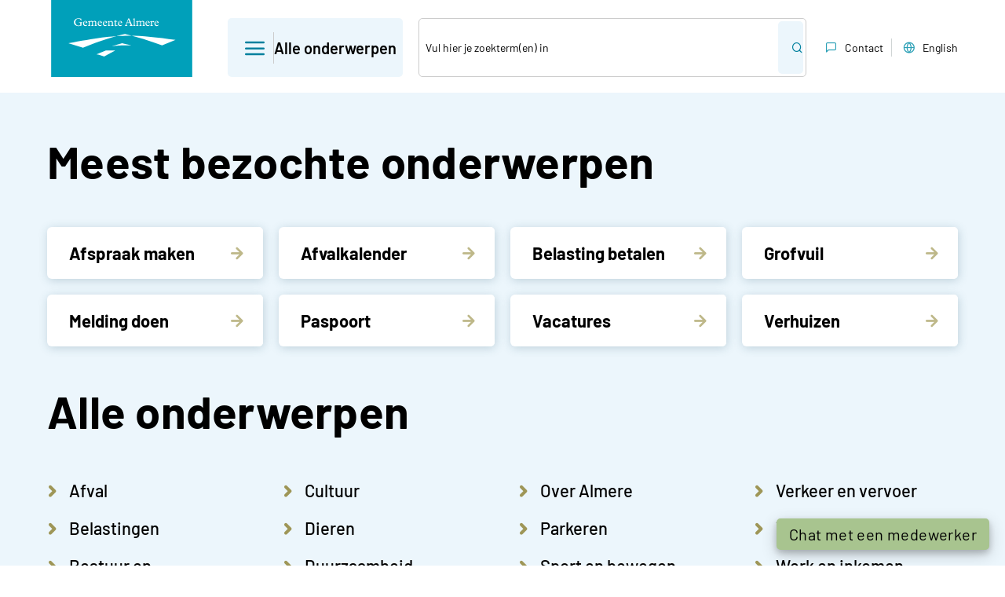

--- FILE ---
content_type: text/html; charset=utf-8
request_url: https://www.almere.nl/
body_size: 15034
content:
<!DOCTYPE html>
<html class="no-js" lang="nl" dir="ltr">
<head>

<meta charset="utf-8">
<!-- 
	This website is powered by TYPO3 - inspiring people to share!
	TYPO3 is a free open source Content Management Framework initially created by Kasper Skaarhoj and licensed under GNU/GPL.
	TYPO3 is copyright 1998-2026 of Kasper Skaarhoj. Extensions are copyright of their respective owners.
	Information and contribution at https://typo3.org/
-->


<link rel="icon" href="/favicon.png" type="image/png">
<title>Gemeente Almere | Almere</title>
<meta http-equiv="x-ua-compatible" content="IE=edge">
<meta name="generator" content="TYPO3 CMS">
<meta name="description" content="Officiële site van de gemeente Almere. Informatie over wonen, werken, ondernemen, leren en vrije tijd in Almere.">
<meta name="robots" content="all">
<meta name="viewport" content="width=device-width, initial-scale=1.0">
<meta property="og:site_name" content="Gemeente Almere">
<meta property="og:type" content="website">
<meta name="twitter:card" content="summary">
<meta name="revision" content="{$deployment.lastCommit}">


<link rel="stylesheet" href="/typo3temp/assets/compressed/merged-7efd5e92c8e0403a1f8c6e15e7048019.css?1768314701" media="all">






<link rel="alternate" type="application/rss+xml" title="RSS 2.0" href="https://www.almere.nl/nieuws/rss.xml">
<link rel="canonical" href="https://www.almere.nl/"/>
</head>
<body class="navigation-page home">
<!-- PiwikPro --><script type="text/javascript">
(function(window, document, dataLayerName, id) {
window[dataLayerName]=window[dataLayerName]||[],window[dataLayerName].push({start:(new Date).getTime(),event:"stg.start"});var scripts=document.getElementsByTagName('script')[0],tags=document.createElement('script');
function stgCreateCookie(a,b,c){var d="";if(c){var e=new Date;e.setTime(e.getTime()+24*c*60*60*1e3),d="; expires="+e.toUTCString()}document.cookie=a+"="+b+d+"; path=/"}
var isStgDebug=(window.location.href.match("stg_debug")||document.cookie.match("stg_debug"))&&!window.location.href.match("stg_disable_debug");stgCreateCookie("stg_debug",isStgDebug?1:"",isStgDebug?14:-1);
var qP=[];dataLayerName!=="dataLayer"&&qP.push("data_layer_name="+dataLayerName),isStgDebug&&qP.push("stg_debug");var qPString=qP.length>0?("?"+qP.join("&")):"";
tags.async=!0,tags.src="https://almere.containers.piwik.pro/"+id+".js"+qPString,scripts.parentNode.insertBefore(tags,scripts);
!function(a,n,i){a[n]=a[n]||{};for(var c=0;c<i.length;c++)!function(i){a[n][i]=a[n][i]||{},a[n][i].api=a[n][i].api||function(){var a=[].slice.call(arguments,0);"string"==typeof a[0]&&window[dataLayerName].push({event:n+"."+i+":"+a[0],parameters:[].slice.call(arguments,1)})}}(i[c])}(window,"ppms",["tm","cm"]);
})(window, document, 'dataLayerPiwik', 'e35b81f9-fd57-4e72-a6dc-e23016978e93');
</script><!-- End PiwikPro -->
  

  <div class="container skipToContent">
    <a href="#main" id="skipToContent">Direct naar paginainhoud</a>
  </div>

  

<header class="header-container">

	<div class="logo">
		<a href="/">
			<img alt="Logo Gemeente Almere" src="/_assets/f20fb53eac3716ad4f374a5272077327/Images/logo-almere-turquoise.svg" width="190" height="98" />
		</a>
	</div>

	<div class="header-controls">
		
			<button class="main-menu-button show-hide-toggle lg" aria-expanded="false" type="button" data-target-id="main-menu-foldout" data-set-focus="true" data-no-initial-states="true"><span class="icon icon-menu"></span><span class="text">Alle onderwerpen</span></button>
		
		<button class="main-menu-button show-hide-toggle sm" aria-expanded="false" type="button" data-target-id="responsive-menu-foldout" data-set-focus="true" data-no-initial-states="true" data-body-class="responsive-menu-open" data-show-hide-label="Menu,Sluit menu" data-show-hide-class="text"><span class="text">Menu</span><span class="icon icon-search"><span class="visually-hidden">Zoeken</span></span><span class="icon icon-menu"></span></button>

		<div id="responsive-menu-foldout" class="responsive-menu-foldout">
			<div class="header-search">
				<h2 class="main-menu-responsive">Waar ben je naar op zoek?</h2>
				
<div class="searchbox v23"><form method="get" id="tx-solr-search-form-pi-searchform" class="tx-solr-form combobox-form" role="search" action="/zoeken" accept-charset="utf-8"><input aria-label="Zoek" type="text" class="tx-solr-q tx-solr-suggest" name="tx_solr[q]" placeholder="Vul hier je zoekterm(en) in" data-suggest-url="/zoeken?type=7384&tx_solr[queryString]=" value=""><span class="tx-solr-submit-wrap"><input class="tx-solr-submit" type="submit" value="Zoek"></span></form></div>


			</div>

			<div id="main-menu-foldout" class="main-menu-foldout">
				
					

<h2 class="main-menu-header">Alle onderwerpen</h2>

<nav role="navigation" class="main-menu cc-container">
	<div class="cc-row cc-4-column">
		<div class="column">
			
<div id="c70531" class="frame frame-default frame-type-links frame-layout-0"><ul><li><a href="/afval">Afval</a></li><li><a href="/belastingen">Belastingen</a></li><li><a href="/bestuur-en-organisatie">Bestuur en organisatie</a></li><li><a href="/bouwen">Bouwen en verbouwen</a></li><li><a href="/burgerzaken">Burgerzaken</a></li></ul></div>


		</div>
		<div class="column">
			
<div id="c70535" class="frame frame-default frame-type-links frame-layout-0"><ul><li><a href="/cultuur">Cultuur</a></li><li><a href="/dieren">Dieren</a></li><li><a href="/duurzaamheid">Duurzaamheid</a></li><li><a href="/ondernemen">Ondernemen</a></li><li><a href="/onderwijs">Onderwijs</a></li></ul></div>


		</div>
		<div class="column">
			
<div id="c70537" class="frame frame-default frame-type-links frame-layout-0"><ul><li><a href="/over-almere">Over Almere</a></li><li><a href="/parkeren">Parkeren</a></li><li><a href="/sport-en-bewegen">Sport en bewegen</a></li><li><a href="/subsidies">Subsidies</a></li><li><a href="/veiligheid">Veiligheid</a></li></ul></div>


		</div>
		<div class="column">
			
<div id="c70538" class="frame frame-default frame-type-links frame-layout-0"><ul><li><a href="/verkeer-en-vervoer">Verkeer en vervoer</a></li><li><a href="/vluchtelingen">Vluchtelingen</a></li><li><a href="/werk-en-inkomen">Werk&nbsp;en inkomen</a></li><li><a href="/wonen">Wonen</a></li><li><a href="/zorg-en-welzijn">Zorg en welzijn</a></li></ul></div>


		</div>
	</div>
</nav>



				
			</div>

			<nav aria-label="Service" class="header-menu">
				

<ul>
    
        <li class="not-in-menu">
            <a href="/" aria-current="page"><span class="icon icon-home"></span>Home</a>
        </li>
    
        <li>
            <a href="/contact"><span class="icon icon-message-square"></span>Contact</a>
        </li>
    
        <li>
            <a href="http://english.almere.nl"><span class="icon icon-globe"></span>English</a>
        </li>
    
</ul>



			</nav>
		</div>
	</div>

</header>



  

  
    <div class="content-blue container"><div class="inner"><div id="main"></div><h1 class="visually-hidden">Gemeente Almere</h1><div id="c50918" class="frame frame-default frame-type-menu_subpages frame-layout-2 frame-space-before-none"><div class="header"><h2>Meest bezochte onderwerpen</h2></div><ul data-piwik-linktype="toptaak"><li><a href="/contact/afspraak-maken" title="Afspraak maken"><span>Afspraak maken</span></a></li><li><a href="/afval/afvalkalender" title="Afvalkalender"><span>Afvalkalender</span></a></li><li><a href="/belastingen" title="Belasting betalen"><span>Belasting betalen</span></a></li><li><a href="/afval/grofvuil" title="Grofvuil"><span>Grofvuil</span></a></li><li><a href="/contact/melding-doen" title="Melding doen"><span>Melding doen</span></a></li><li><a href="/burgerzaken/paspoort" title="Paspoort"><span>Paspoort</span></a></li><li><a href="https://www.werkenbijalmere.nl/vacatures" title="Vacatures"><span>Vacatures</span></a></li><li><a href="/burgerzaken/verhuizen" title="Verhuizen"><span>Verhuizen</span></a></li></ul></div><div class="main-menu-home"><h2 class="main-menu-header">Alle onderwerpen</h2><nav role="navigation" class="main-menu cc-container"><div class="cc-row cc-4-column"><div class="column"><div id="c70531x" class="frame frame-default frame-type-links frame-layout-0"><ul><li><a href="/afval">Afval</a></li><li><a href="/belastingen">Belastingen</a></li><li><a href="/bestuur-en-organisatie">Bestuur en organisatie</a></li><li><a href="/bouwen">Bouwen en verbouwen</a></li><li><a href="/burgerzaken">Burgerzaken</a></li></ul></div></div><div class="column"><div id="c70535x" class="frame frame-default frame-type-links frame-layout-0"><ul><li><a href="/cultuur">Cultuur</a></li><li><a href="/dieren">Dieren</a></li><li><a href="/duurzaamheid">Duurzaamheid</a></li><li><a href="/ondernemen">Ondernemen</a></li><li><a href="/onderwijs">Onderwijs</a></li></ul></div></div><div class="column"><div id="c70537x" class="frame frame-default frame-type-links frame-layout-0"><ul><li><a href="/over-almere">Over Almere</a></li><li><a href="/parkeren">Parkeren</a></li><li><a href="/sport-en-bewegen">Sport en bewegen</a></li><li><a href="/subsidies">Subsidies</a></li><li><a href="/veiligheid">Veiligheid</a></li></ul></div></div><div class="column"><div id="c70538x" class="frame frame-default frame-type-links frame-layout-0"><ul><li><a href="/verkeer-en-vervoer">Verkeer en vervoer</a></li><li><a href="/vluchtelingen">Vluchtelingen</a></li><li><a href="/werk-en-inkomen">Werk&nbsp;en inkomen</a></li><li><a href="/wonen">Wonen</a></li><li><a href="/zorg-en-welzijn">Zorg en welzijn</a></li></ul></div></div></div></nav></div></div></div><div class="illustration-container home"><div class="inner"><div class="illustration"><span class="visually-hidden">Illustratie Almere skyline</span></div></div></div><div class="content-white container"></div><div class="container news-teasers"><div class="news-latest" id="news-container-76810"><div class="news-latest-header"><h2>Nieuws</h2><span><a href="/nieuws">Alle nieuwsartikelen</a></span></div><div class="cc-3-column cc-row"><div class="news-list-item latest"><a href="/nieuws/nieuwsitem/randstad-20-bedrijventerrein-verandert-in-nieuwe-stadswijk"><div class="box"><h3 class="title">Randstad 2.0: bedrijventerrein verandert in nieuwe stadswijk</h3><div class="date"><time datetime="2026-01-21">21 januari 2026</time></div><div class="text"><p>Randstad 20 en 21 wordt een stadswijk met circa 2.200 nieuwe woningen, groen, voorzieningen en betere verbindingen.</p></div></div></a></div><div class="news-list-item latest"><a href="/nieuws/nieuwsitem/afvalcontainers-niet-geleegd-vanwege-sneeuw"><div class="box"><h3 class="title">We legen weer containers, achterstanden ingehaald</h3><div class="date"><time datetime="2026-01-14">14 januari 2026</time></div><div class="text"><p>Lees meer over de gevolgen van de gladheid voor het ophalen van afval.</p></div></div></a></div><div class="news-list-item latest"><a href="/nieuws/nieuwsitem/jaarwisseling-in-almere-relatief-rustig-verlopen"><div class="box"><h3 class="title">Jaarwisseling in Almere relatief rustig verlopen</h3><div class="date"><time datetime="2026-01-01"> 1 januari 2026</time></div><div class="text"><p>Er hebben zich geen grote incidenten op het gebied van openbare orde en veiligheid voorgedaan.</p></div></div></a></div></div></div></div>
  

  

<footer role="contentinfo" class="container footer-container">

	<div class="footer-columns">
		<div class="footer-left">
			
<div id="c70144" class="frame frame-default frame-type-header frame-layout-0"><div class="header"><h2>Contact met de gemeente</h2></div></div>


<div id="c69214" class="frame frame-default frame-type-html frame-layout-0"><p class="footer-icon-link">Bel <a href="tel:14036"><span class="icon icon-phone" aria-hidden="true" title="Bel met de gemeente"></span>14 036</a><span class="footer-base-text"> &nbsp; (vanuit het buitenland <a href="tel:0031365399911">+31 36 539 99 11</a>)</span></p><p class="footer-icon-link"><a href="/contact/melding-doen"><span class="icon icon-map-pin" aria-hidden="true" title="Melding doen"></span>Melding doen</a></p><p class="footer-icon-link"><a href="/contact/afspraak-maken"><span class="icon icon-calendar" aria-hidden="true" title="Afspraak maken"></span>Afspraak maken</a></p><p class="footer-icon-link"><a href="https://eloket.almere.nl/f/366/login"><span class="icon icon-mail" aria-hidden="true" title="Contactformulier"></span>Contactformulier</a></p></div>


		</div>
		<div class="footer-right1">
			
<div id="c69215" class="frame frame-default frame-type-textmedia frame-layout-0"><div class="header"><h2>Bezoekadres</h2></div><div class="ce-textpic ce-center ce-above"><div class="ce-bodytext"><p>Stadhuisplein 1<br> 1315 HR &nbsp;Almere</p><h2>Postadres</h2><p>Postbus 200<br> 1300 AE Almere</p><p><a href="/contact">Contact en openingstijden</a></p></div></div></div>


		</div>
		<div class="footer-right2">
			
<div id="c70143" class="frame frame-default frame-type-shortcut frame-layout-0"><div data-id="c288" class="social-media-links frame-default"><h2 class="header">Volg ons</h2><div class="links"><div class="link-item"><a aria-label="Facebook" class="social-link" href="https://www.facebook.com/gemeentealmere"><span class="icon icon-facebook" aria-hidden="true" title="Facebook"></span><span class="text">Facebook</span></a></div><div class="link-item"><a aria-label="X" class="social-link" href="https://www.x.com/almere"><span class="icon icon-some-x" aria-hidden="true" title="X"></span><span class="text">X</span></a></div><div class="link-item"><a aria-label="Youtube" class="social-link" href="https://www.youtube.com/@gemeentealmere"><span class="icon icon-youtube" aria-hidden="true" title="Youtube"></span><span class="text">Youtube</span></a></div><div class="link-item"><a aria-label="Instagram" class="social-link" href="https://www.instagram.com/gemeente.almere"><span class="icon icon-instagram" aria-hidden="true" title="Instagram"></span><span class="text">Instagram</span></a></div></div></div></div>


		</div>
	</div>

</footer>




  
      <nav
        aria-label="Privacy en toegankelijkheid"
        class="footer-disclaimer-menu"
      >
        

<ul>
    
        <li>
            <a href="/privacyverklaring">Privacyverklaring</a>
        </li>
    
        <li>
            <a href="/proclaimer-en-cookieverklaring">Proclaimer en cookieverklaring</a>
        </li>
    
        <li>
            <a href="/toegankelijkheid">Toegankelijkheid</a>
        </li>
    
        <li>
            <a href="https://almere.archiefweb.eu/#archive">Webarchief</a>
        </li>
    
        <li>
            <a href="/bestuur-en-organisatie/wet-open-overheid-woo">Wet open overheid (Woo)</a>
        </li>
    
</ul>



      </nav>
<script src="/typo3temp/assets/compressed/merged-4e351214f172ed8ced0dadbb3b78d688.js?1768314698"></script>
<script src="/typo3temp/assets/compressed/merged-6f04b706d05d179af6597980dcb0a3ac.js?1768314698"></script>
<script src="/typo3temp/assets/compressed/merged-cca1add1d64126ea9b9d14cd5347a074.js?1768314698"></script>
<script src="/_assets/113ef98165c5d6fe6a87aea7250b4318/JavaScript/consent-ce.min.js?1768314628"></script>


</body>
</html>

--- FILE ---
content_type: text/css
request_url: https://www.almere.nl/typo3temp/assets/compressed/merged-7efd5e92c8e0403a1f8c6e15e7048019.css?1768314701
body_size: 20237
content:

@media only screen and (max-width: 60rem){.parleychat-interface-default{padding-bottom:6rem}}.parleychat-interface-default button svg{fill:unset}.parleychat-interface-default #parleychat-launcher{position:fixed;bottom:20px;right:20px;height:50px;z-index:2000}.parleychat-interface-default #parleychat-launcher.parleychat-launcher-new-message .parleychat-launcher-indicator{display:block}.parleychat-interface-default .parleychat-launcher-indicator{display:none;height:13px;width:13px;background:#c75000;position:absolute;top:-1px;right:2px;border-radius:50%;box-shadow:0 0 0 1px #722e00;overflow:hidden}.parleychat-interface-default .parleychat-launcher-maximize{animation:parleychat-launcher-maximize .1s linear 0s both}.parleychat-interface-default .parleychat-launcher-animation-minimized{transition:opacity,.1s;opacity:0;visibility:hidden}.parleychat-interface-default .core-transition.parleychat-launcher-active{position:absolute;bottom:0;right:0;margin:0;max-width:calc(100vw - 160px);min-width:9.5rem;width:max-content;hyphens:auto;visibility:visible;opacity:1;transform:scale(1)}.parleychat-interface-default .core-transition.parleychat-launcher-active .wrapper-icon-tooltip{display:none}@keyframes parleychat-launcher-maximize{0%{transform:scale(0)}100%{transform:scale(1)}}@-webkit-keyframes parleychat-launcher-maximize{0%{transform:scale(0)}100%{transform:scale(1)}}.parleychat-interface-default .parleychat-reply-btn{padding:5px 15px;border:0;background:#c75000;border-radius:3px;box-shadow:0 1px 0 0 #722e00;font-size:14px;cursor:pointer;color:#fff;margin:8px 0 0;outline:0}.parleychat-interface-default .parleychat-reply-btn:hover{background:#943b00}.parleychat-interface-default.parleychat-in-offline{display:none !important}.parleychat-interface-default #parleychat-messenger{visibility:hidden;position:fixed;z-index:2002;background:#fff;font-family:OpenSans,sans-serif;display:grid;grid-template-columns:1fr;grid-template-rows:45px minmax(0, 1fr) auto}.parleychat-interface-default #parleychat-messenger.parleychat-messenger-enabled,.parleychat-interface-default .message-container:hover .time{visibility:visible}.parleychat-interface-default #parleychat-messenger .loading-background{background-color:rgba(0,0,0,.6);width:100%;height:100%;position:absolute;z-index:inherit}.parleychat-interface-default #parleychat-messenger .loading-background .loading{position:absolute;right:35%;bottom:40%;background-color:rgba(0,0,0,0);color:#fff;width:50px;height:50px;border:12px solid #f3f3f3;border-top:12px solid #a8c48f;border-radius:50%;animation:loading_animation 2s linear infinite}@-webkit-keyframes loading_animation{0%{transform:rotate(0)}100%{transform:rotate(360deg)}}@keyframes loading_animation{0%{transform:rotate(0)}100%{transform:rotate(360deg)}}.parleychat-interface-default .parleychat-plugin-container{position:fixed;right:17px;bottom:85px;height:auto;background-color:#fafafb;width:340px;max-width:calc(100vw - 34px);border-radius:5px;border:1px solid rgba(0,0,0,.1);box-shadow:0 0 10px rgba(0,0,0,.08);padding:10px;box-sizing:border-box;z-index:2001}.parleychat-interface-default .parleychat-plugin-container:after,.parleychat-interface-default .parleychat-plugin-container:before{top:100%;right:20px;border:solid rgba(0,0,0,0);content:" ";height:0;width:0;position:absolute;pointer-events:none}.parleychat-interface-default .parleychat-plugin-container:before{border-color:rgba(204,204,204,0);border-top-color:rgba(0,0,0,.14);border-width:9px;margin-left:-6px}.parleychat-interface-default .parleychat-plugin-container:after{border-color:rgba(250,250,251,0);border-top-color:#fafafb;border-width:8px;margin-left:-5px;right:21px}.parleychat-interface-default .parleychat-plugin-container textarea{resize:none;overflow:hidden;border:1px solid #c7cdd0;border-radius:5px;outline:0;height:35px;width:100%;padding:6px 10px;box-sizing:border-box;font-size:16px;font-family:OpenSans,sans-serif;color:#6a6a7a;transition:unset;white-space:normal}.parleychat-interface-default .parleychat-plugin-container textarea::placeholder{opacity:1}.parleychat-interface-default .parleychat-plugin-container textarea:focus{border-color:#a8c48f;box-shadow:0 0 4px 0 rgba(75,171,255,.38)}.parleychat-interface-default #parleychat-messenger-body{overflow-y:auto}.parleychat-interface-default .message-container{display:block;margin-bottom:10px;padding:0 30px}.parleychat-interface-default .message-container .message-box{padding:8px 10px;border-radius:5px;display:grid;grid-template-columns:auto;grid-template-rows:auto auto auto auto auto;position:relative;overflow-wrap:break-word;word-wrap:break-word;word-break:break-word;hyphens:auto;max-width:190px;white-space:pre-wrap}.parleychat-interface-default .message-container .message-box .message-box-emoji{font-size:55px;line-height:normal}.parleychat-interface-default .message-container .message-box :link,.parleychat-interface-default .message-container .message-box :visited{color:#4891f5}.parleychat-interface-default .message-container .message-box .message-box-message{padding-bottom:5px}.parleychat-interface-default .message-container .message-box .message-box-media{display:flex;align-items:center;gap:5px;background:#fff;color:#a8c48f;padding:5px;border-radius:5px}.parleychat-interface-default .message-container .message-box .message-box-media [class$=-icon]{flex-basis:25px;min-width:25px;max-width:25px;pointer-events:none}.parleychat-interface-default .message-container .message-box .message-box-media .file-pdf-icon{color:#fa0f00;flex-basis:33px;min-width:33px;max-width:33px}.parleychat-interface-default .message-container .message-box .message-box-media .file-word-icon{color:#1b5ebe}.parleychat-interface-default .message-container .message-box .message-box-media .file-excel-icon{color:#10793f}.parleychat-interface-default .message-container .message-box .message-box-media .file-powerpoint-icon{color:#d35230}.parleychat-interface-default .message-container .message-box .message-box-media .file-audio-icon,.parleychat-interface-default .message-container .message-box .message-box-media .file-text-icon,.parleychat-interface-default .message-container .message-box .message-box-media .file-unknown-icon,.parleychat-interface-default .message-container .message-box .message-box-media .file-video-icon{color:#a8c48f}.parleychat-interface-default .message-container .message-box .message-box-media .message-box-media-download{border-radius:50%;border:1px solid #a8c48f;cursor:pointer;flex-basis:30px;min-width:30px;max-width:30px;min-height:30px;max-height:30px;display:flex;justify-content:center;align-items:center}.parleychat-interface-default .message-container .message-box .message-box-media .message-box-media-download .wrapper-download-alt-icon{color:#a8c48f;min-width:15px;max-width:15px}@media all and (-ms-high-contrast: none),(-ms-high-contrast: active){.parleychat-interface-default .message-container .message-box .message-box-media{white-space:normal;display:block}.parleychat-interface-default .message-container .message-box .message-box-media [class$=-icon]{display:none}.parleychat-interface-default .message-container .message-box .message-box-media .message-box-media-download{border-radius:10px;min-width:auto;max-width:none;min-height:auto;max-height:none;color:#4891f5;margin:5px auto 0}.parleychat-interface-default .message-container .message-box .message-box-media .message-box-media-download:after{display:block;content:"Download"}.parleychat-interface-default .message-container .message-box .message-box-media .message-box-media-download:before{display:block}}.parleychat-interface-default .message-container .message-box iframe{max-width:265px;background:#fff;border:1px solid #a8c48f;border-radius:4px}.parleychat-interface-default .message-container .message-box:after{content:"";position:absolute;top:5px;margin-top:-5px}.parleychat-interface-default .message-container .message-box .emoji,.parleychat-interface-default .message-container .message-box-emoji .emoji{font-family:"Segoe UI Emoji"}.parleychat-interface-default .message-container .time{font-size:10px;display:block;clear:both;padding-top:5px;text-align:right}.parleychat-interface-default .message-container .failed{position:absolute;right:-23px;bottom:0;border-radius:50%;background-color:red;color:#fff;width:20px;line-height:20px;display:block;text-align:center;font-size:20px;cursor:pointer}.parleychat-interface-default .message-container .pending{position:absolute;right:-23px;bottom:0;border-radius:50%;background-color:rgba(0,0,0,0);color:#fff;width:10px;height:10px;line-height:20px;display:block;text-align:center;font-size:20px;border:6px solid #f3f3f3;border-top:6px solid #a8c48f;animation:pending_animation 2s linear infinite}.parleychat-interface-default .message-container img{padding-bottom:5px;width:100%}.parleychat-interface-default .message-container:after,.parleychat-interface-default .message-container:before{content:"";display:table}.parleychat-interface-default .message-container:after{clear:both}@-webkit-keyframes pending_animation{0%{transform:rotate(0)}100%{transform:rotate(360deg)}}@keyframes pending_animation{0%{transform:rotate(0)}100%{transform:rotate(360deg)}}.parleychat-interface-default .date-badge{margin:10px 0;text-align:center}.parleychat-interface-default .date-badge span{display:inline-block;height:14px;line-height:15px;border-bottom:1px solid #404040;padding:0 5px;color:#404040;font-size:11px}.parleychat-interface-default .message-admin{display:grid;grid-template-columns:max-content;grid-template-rows:auto auto}.parleychat-interface-default .message-admin .message-box{background:#e7e3e0;color:#535353;float:left}.parleychat-interface-default .message-admin .message-box:after{width:0;height:0;border-width:0 15px 15px 0;border-color:rgba(0,0,0,0) #e7e3e0 rgba(0,0,0,0) rgba(0,0,0,0);border-style:solid;left:-10px}.parleychat-interface-default .message-admin .message-box .message-box-buttons{padding-bottom:5px;white-space:initial;width:100%}.parleychat-interface-default .message-admin .message-box .message-box-buttons button{display:block;cursor:pointer;margin:.3em 0;padding:5px;background:inherit;color:#4891f5;border:1px solid #4891f5;border-radius:10px;width:100%}.parleychat-interface-default .message-admin .message-box .message-box-title{padding-bottom:5px;white-space:initial}.parleychat-interface-default .message-admin .message-box .message-box-title h2{margin:.2em 0}.parleychat-interface-default .message-admin .time{color:#3e5566}.parleychat-interface-default .message-admin .agent-name{padding:0 0 5px;color:rgba(0,0,0,.68);font-size:13px}.parleychat-interface-default .message-user .message-box{background:#a8c48f;float:right}.parleychat-interface-default .message-user .message-box:after{width:0;height:0;border-width:15px 15px 0 0;border-color:#a8c48f rgba(0,0,0,0) rgba(0,0,0,0);border-style:solid;right:-10px}.parleychat-interface-default .system-message-admin{color:gray;font-style:italic}.parleychat-interface-default .parleychat-istyping{position:relative;margin:0 30px 10px;color:#535353}.parleychat-interface-default .carousel-container{margin-bottom:10px;position:relative}.parleychat-interface-default .carousel-container .carousel{display:flex;overflow-x:auto;scroll-snap-type:x mandatory;padding-right:55px;scroll-behavior:smooth;scrollbar-width:none}.parleychat-interface-default .carousel-container .carousel .message-container{padding-right:0;width:max-content;scroll-snap-align:start}.parleychat-interface-default .carousel-container .carousel .message-container:last-child{padding-right:30px}.parleychat-interface-default .carousel-container .carousel .message-container .message-box{width:190px}.parleychat-interface-default .carousel-container .carousel::-webkit-scrollbar{width:0;background:0 0}.parleychat-interface-default .carousel-container .nav-button{display:none;position:absolute;top:50%;width:auto}.parleychat-interface-default .carousel-container .nav-button .is-mobile{display:flex}.parleychat-interface-default .carousel-container .next,.parleychat-interface-default .carousel-container .previous{background-color:#a8c48f;border:none;color:#fff;opacity:40%;text-align:center;cursor:pointer;padding:0;font-size:0;width:20px;height:25px;background-size:15px 15px;background-repeat:no-repeat;background-position:center}.parleychat-interface-default .carousel-container .next:hover,.parleychat-interface-default .carousel-container .previous:hover{opacity:100%}@media screen and (-ms-high-contrast: active),(-ms-high-contrast: none){.parleychat-interface-default .carousel-container .next,.parleychat-interface-default .carousel-container .previous{padding:5px}}.parleychat-interface-default .carousel-container .previous{border-radius:0 15% 15% 0;left:0;background-image:url("data:image/svg+xml,%3Csvg viewBox='0 0 100 100' xmlns='http://www.w3.org/2000/svg'%3E%3Cpolygon points='0,50 80,100 80,0' fill='%23fff'/%3E%3C/svg%3E")}.parleychat-interface-default .carousel-container .next{border-radius:15% 0 0 15%;right:0;background-image:url("data:image/svg+xml,%3Csvg viewBox='0 0 100 100' xmlns='http://www.w3.org/2000/svg'%3E%3Cpolygon points='100,50 20,100 20,0' fill='%23fff'/%3E%3C/svg%3E")}.parleychat-interface-default .carousel-container:hover .nav-button{display:flex}.parleychat-interface-default #parleychat-messenger-wrapper-body{display:grid;grid-template-columns:auto;grid-template-rows:minmax(50%, 100%) auto;max-width:inherit}.parleychat-interface-default .parleychat-messenger-footer-error-container{background-color:#a8c48f;color:#fff;width:100%;cursor:pointer;margin-top:auto}.parleychat-interface-default .parleychat-messenger-footer-error-container.hidden{display:none}.parleychat-interface-default .parleychat-messenger-footer-error{text-align:center;word-wrap:break-word;padding:3px}.parleychat-interface-default #parleychat-messenger-header{top:0;z-index:1998;margin:0;background-color:#a8c48f;box-shadow:0 1px 3px 0 rgba(51,153,153,.07);display:grid;font-weight:bold;font-size:75%;grid-template-columns:.4fr 1fr .5fr;grid-template-rows:100%;align-items:center}.parleychat-interface-default #parleychat-messenger-header .parleychat-messenger-header__desc{padding:0 9px;display:inline-block;line-height:1.2;grid-column:2;grid-row:1}.parleychat-interface-default #parleychat-messenger-header .parleychat-messenger-header-btn{border:none;background-color:rgba(0,0,0,0)}.parleychat-interface-default #parleychat-messenger-header .buttons-left{grid-column:1;grid-row:1;display:grid;grid-template-columns:auto;grid-template-rows:100%}.parleychat-interface-default #parleychat-messenger-header .buttons-left .parleychat-btn-options-menu{grid-column:1;grid-row:1}.parleychat-interface-default #parleychat-messenger-header .buttons-left .wrapper-options-menu-icon{cursor:pointer;width:24px;height:24px}.parleychat-interface-default #parleychat-messenger-header .buttons-right{grid-column:3;grid-row:1;display:grid;grid-template-columns:auto;grid-template-rows:100%}.parleychat-interface-default #parleychat-messenger-header .buttons-right .parleychat-btn-cross{grid-column:2;grid-row:1}.parleychat-interface-default #parleychat-messenger-header .buttons-right .parleychat-btn-underscore{grid-column:1;grid-row:1}.parleychat-interface-default #parleychat-messenger-header .buttons-right .wrapper-cross-icon,.parleychat-interface-default #parleychat-messenger-header .buttons-right .wrapper-underscore-icon{width:20px;height:20px}.parleychat-interface-default #parleychat-messenger-footer{z-index:1999;width:100%;box-sizing:border-box;padding:10px 5px;background:#fff;box-shadow:0 -1px 3px 0 rgba(0,0,0,.07);display:grid;grid-template-columns:auto 18%;grid-template-rows:auto}.parleychat-interface-default .parleychat-messenger-footer-subinfo{background-color:#fff;color:#b0bec5;text-align:right;line-height:22px;font-size:13px;padding:0 10px}.parleychat-interface-default .parleychat-messenger-footer-subinfo a{color:#b0bec5;text-decoration:none}.parleychat-interface-default .parleychat-messenger-footer-subinfo a u{text-decoration:underline}.parleychat-interface-default .parleychat-messenger-footer-subinfo span{display:block}.parleychat-interface-default .parleychat-messenger-footer-subinfo-logo{text-align:center}.parleychat-interface-default .parleychat-typesetter{width:100%;overflow-x:hidden;max-height:125px}.parleychat-interface-default .parleychat-typesetter .parleychat-typesetter-textarea,.parleychat-interface-default .parleychat-typesetter .parleychat-typesetter-textarea-size{font-family:OpenSans,sans-serif;box-sizing:border-box;overflow:hidden;width:100%;padding:5px 0;border:none;font-size:15px;line-height:20px}.parleychat-interface-default .parleychat-typesetter .parleychat-typesetter-textarea{resize:none;overflow:auto;overflow-x:hidden;border-radius:5px;outline:0;height:2em;padding:7px 0 5px 7px;white-space:pre-wrap}.parleychat-interface-default .parleychat-typesetter .parleychat-typesetter-textarea-size{display:none;visibility:hidden;white-space:pre-wrap;word-wrap:break-word;overflow-wrap:break-word}@media screen and (-ms-high-contrast: active),(-ms-high-contrast: none){.parleychat-interface-default .parleychat-typesetter .parleychat-typesetter-textarea{font-family:"Segoe UI Emoji"}}.parleychat-interface-default .parleychat-plugin-condition{text-align:center;padding:1px 0 0;font-size:12px;font-family:OpenSans,sans-serif;height:auto;margin-bottom:-5px;margin-top:3px}.parleychat-interface-default .parleychat-plugin-condition span{opacity:1;transition:opacity 1s}.parleychat-interface-default span.parleychat-plugin-state-hidden{opacity:0;transition:opacity 1s}.parleychat-interface-default .parleychat-plugin-composer-wrap{padding:10px 0 0}.parleychat-interface-default .parleychat-upload-emoji{display:grid;grid-template-columns:1fr 1fr;grid-template-rows:auto max-content;z-index:1}.parleychat-interface-default .parleychat-upload-emoji .parleychat-icon-clip,.parleychat-interface-default .parleychat-upload-emoji .parleychat-icon-emoji,.parleychat-interface-default .parleychat-upload-emoji .parleychat-send-button{grid-row-start:2;grid-row-end:2;margin:auto 0 7px;z-index:2;padding:0}.parleychat-interface-default .parleychat-upload-emoji .parleychat-send-button{position:unset;right:unset;bottom:unset;width:25px;height:25px;margin:auto 0 3px}.parleychat-interface-default .parleychat-uploader{cursor:pointer;float:left;padding:5px}.parleychat-interface-default .parleychat-emoji-picker{position:absolute;bottom:30px;left:10px;right:10px;height:300px;max-height:50vh;min-height:180px;margin:0 0 10px;box-shadow:2px 3px 6px 3px rgba(0,0,0,.07);background-color:#fff;border-radius:3px;border:1px solid rgba(26,43,53,.15);font-size:22px;display:none;overflow-y:scroll;padding:15px 0;z-index:2}.parleychat-interface-default .parleychat-emoji-picker .parleychat-emoji-picker-panel>div{margin:0 0 0 5px}.parleychat-interface-default .parleychat-emoji-picker .parleychat-emoji-picker-panel>div .parleychat-emoji-picker-category{margin:10px 0 5px 5px;color:#535353;font-weight:400;font-size:15px}.parleychat-interface-default .parleychat-emoji-picker .parleychat-emoji-picker-panel>div .parleychat-emoji-picker-icon .emoji{padding:5px;line-height:30px;display:inline-table;text-align:center;cursor:pointer;vertical-align:middle;font-size:28px;transition:transform 60ms ease-out;transition-delay:60ms;border-style:none;background-color:rgba(0,0,0,0);font-family:"Segoe UI Emoji"}.parleychat-interface-default .parleychat-emoji-picker .parleychat-emoji-picker-panel>div .parleychat-emoji-picker-icon .emoji:hover{transition-delay:0s;transform:scale(1.4)}.parleychat-interface-default .parleychat-emoji-picker.open,.parleychat-interface-default .parleychat-emoji-picker .parleychat-plugin-composer-input{display:block}.parleychat-interface-default .parleychat-emoji-picker:focus{outline:0;border:none}.parleychat-interface-default .parleychat-send-button{position:absolute;right:10px;bottom:24px;border-radius:50%;height:35px;width:35px;line-height:15px;text-align:center;font-family:OpenSans,sans-serif;font-style:normal;background-color:#a8c48f;box-shadow:0 0 3px #ababab;color:#fff;cursor:pointer;border:none}@media screen and (-ms-high-contrast: active),(-ms-high-contrast: none){.parleychat-interface-default .parleychat-plugin-composer-input{font-family:"Segoe UI Emoji" !important}}.parleychat-interface-default .parleychat-composer-title{color:#070721}.parleychat-image-popup{position:fixed;width:100%;height:100%;padding:15px;box-sizing:border-box;z-index:9999;background:rgba(0,0,0,.47);cursor:pointer}.parleychat-image-popup-container{height:100%;width:100%;display:inline-block;position:relative}.parleychat-image-popup img{max-height:100%;max-width:100%;width:auto;height:auto;position:absolute;top:0;bottom:0;left:0;right:0;margin:auto}.parleychat-interface-default #parleychat-alert{text-align:center;width:auto}.parleychat-interface-default #parleychat-alert .alert-body{unicode-bidi:bidi-override;direction:rtl;text-align:center;color:#b0bec5}.parleychat-interface-default #parleychat-alert button{background-color:#a8c48f;border:1px solid;padding:3px 14px;text-align:center;text-decoration:none;display:inline-block;font-size:16px;margin:7px 4px 0;border-radius:5px}.parleychat-interface-default #parleychat-alert .parleychat-yes-button{background-color:#a8c48f;border-color:#a8c48f}.parleychat-interface-default #parleychat-alert .parleychat-no-button{background-color:#e6e6e8;border-color:#e6e6e8}.parleychat-interface-default #parleychat-options-menu{width:300px}.parleychat-interface-default #parleychat-options-menu hr{display:none}.parleychat-interface-default #parleychat-options-menu .menu-options .menu-option{height:26px;line-height:26px;border:none;background-color:rgba(0,0,0,0)}.parleychat-interface-default #parleychat-options-menu .menu-options .menu-option:hover{cursor:pointer;text-decoration:underline}.parleychat-interface-default #parleychat-options-menu .menu-options .menu-option .wrapper-download-icon,.parleychat-interface-default #parleychat-options-menu .menu-options .menu-option .wrapper-info-icon{margin-right:5px;margin-top:1px;text-decoration:inherit}.parleychat-interface-default #parleychat-options-menu .menu-footer{display:none}.parleychat-interface-default #parleychat-options-menu .wrapper-cross-icon{width:15px;height:15px;position:absolute;top:10%;left:10%}.parleychat-interface-default #parleychat-options-menu .wrapper-cross-icon.mobile-icon{width:15px}.parleychat-interface-default #parleychat-invite-notification .wrapper-cross-icon{width:15px;height:15px;position:absolute;top:10%;left:10%}.parleychat-interface-default #parleychat-invite-notification .wrapper-cross-icon.mobile-icon{width:15px}.parleychat-interface-default #parleychat-invite-notification .wrapper-send-icon{width:20px}.parleychat-interface-default #parleychat-invite-notification .wrapper-send-icon.mobile-icon{position:absolute;left:7px;top:6px}.parleychat-interface-default #parleychat-invite-notification .wrapper-send-icon.mobile-icon SVG{position:absolute;top:0;left:0}.parleychat-interface-default #parleychat-off-line-notification .wrapper-cross-icon{width:15px;height:15px;position:absolute;top:10%;left:10%}.parleychat-interface-default #parleychat-off-line-notification .wrapper-cross-icon.mobile-icon{width:15px}.parleychat-interface-default #parleychat-off-line-notification .wrapper-send-icon{width:20px}.parleychat-interface-default #parleychat-off-line-notification .wrapper-send-icon.mobile-icon{position:absolute;left:7px;top:6px}.parleychat-interface-default #parleychat-off-line-notification .wrapper-send-icon.mobile-icon SVG{position:absolute;top:0;left:0}.parleychat-interface-default #parleychat-api-unreachable-notification .parleychat-plugin-container-desc{margin:-10px;background-color:inherit;color:inherit}.parleychat-interface-default #parleychat-api-unreachable-notification .wrapper-cross-icon{width:15px;height:15px;position:absolute;top:10%;left:10%}.parleychat-interface-default #parleychat-api-unreachable-notification .wrapper-cross-icon.mobile-icon{width:15px}.parleychat-interface-default #parleychat-api-unreachable-notification .wrapper-send-icon{width:20px}.parleychat-interface-default #parleychat-api-unreachable-notification .wrapper-send-icon.mobile-icon{position:absolute;left:7px;top:6px}.parleychat-interface-default #parleychat-api-unreachable-notification .wrapper-send-icon.mobile-icon SVG{position:absolute;top:0;left:0}.parleychat-interface-default #parleychat-quick-replies{display:flex;margin:0 auto;flex-wrap:wrap;max-height:100px;max-width:100%;justify-content:center}.parleychat-interface-default #parleychat-quick-replies.hidden{display:none}.parleychat-interface-default #parleychat-quick-replies .quick-reply{margin:.3em .5em;padding:10px;cursor:pointer;background:#fff;color:#a8c48f;border:1px solid #a8c48f;border-radius:10px}.parleychat-interface-default .parleychat-icon-svg-absolute{width:100%;height:100%}.parleychat-interface-default #parleychat-icon-svg{margin:1px 0 0 1px;height:37px;width:37px}.parleychat-interface-default .wrapper-parleychat-icon{visibility:hidden;-webkit-transform:translateZ(0);border-radius:5px;display:block;cursor:pointer;padding:6px 14px;letter-spacing:.02em}.parleychat-interface-default .parleychat-icon-close{position:absolute;right:-6px;top:-6px;border-radius:50%;line-height:20px;text-align:center;font-family:OpenSans,sans-serif;font-style:normal;background-color:#a8c48f;box-shadow:0 0 3px #ababab;color:#fff;cursor:pointer;border:none;padding:0;width:20px;height:20px}.parleychat-interface-default .parleychat-icon-close SVG{display:block;margin:auto}.parleychat-interface-default .wrapper-icon-tooltip{font-style:normal;font-weight:200;white-space:nowrap;position:absolute;right:60px;top:14px;background:#e6e6e6;border-radius:4px;padding:3px 9px;color:#5e4c58;border-bottom:1px solid rgba(94,76,88,.22);display:block;opacity:0;font-family:OpenSans,sans-serif;font-size:15px}.parleychat-interface-default .parleychat-icon-clip,.parleychat-interface-default .parleychat-icon-emoji{height:15px;width:15px;margin:auto auto 4px;cursor:pointer;box-sizing:content-box;border-style:none;background-color:rgba(0,0,0,0)}.parleychat-interface-default .wrapper-download-icon,.parleychat-interface-default .wrapper-info-icon{display:block;width:15px;height:15px;float:left}.parleychat-interface-default .wrapper-options-menu-icon{height:28px;width:24px}.parleychat-interface-default .message-info,.parleychat-interface-default .message-intro{text-align:center;font-family:OpenSans,sans-serif;color:#535353;font-size:14px;font-weight:200}.parleychat-interface-default .parleychat-messenger-plugin-title{margin:0 -15px}.parleychat-interface-default .parleychat-messenger-plugin-card{background:#20898c;display:block;margin:5px -15px 0;border-radius:5px;padding:0 8px;line-height:25px;color:#fff;border-bottom:1px solid #12585a;box-shadow:0 0 1px 0 #12585a}.parleychat-interface-default .parleychat-btn-options-menu{display:block;width:36px}.parleychat-interface-default .parleychat-btn-underscore{display:block;width:32px;position:relative}.parleychat-interface-default .parleychat-btn-cross{width:32px;position:relative}.parleychat-interface-default .parleychat-messenger-header-btn.parleychat-btn-options-menu{float:left;margin-left:5px;height:100%;cursor:pointer;padding:0 6px}.parleychat-interface-default .parleychat-messenger-header-btn.parleychat-btn-underscore{float:right;margin:0 5px;height:100%;background-position:50%;cursor:pointer;padding:10px 6px 0}.parleychat-interface-default .parleychat-messenger-header-btn.parleychat-btn-cross{float:right;margin:0 5px 0 0;height:100%;background-position:50%;cursor:pointer;padding:0 6px}.parleychat-interface-default .parleychat-btn-container:after,.parleychat-interface-default .parleychat-btn-container:before{display:table;content:""}.parleychat-interface-default .parleychat-btn-container:after{clear:both}.parleychat-interface-default .parleychat-btn-default{display:block;float:left;padding:3px;border:1px solid #e3e3e3;border-radius:3px;color:#384047;margin:0 5px 0 0}.parleychat-interface-default .parleychat-btn-primary{border:1px solid #39add1;color:#fff;background:#39add1}.parleychat-interface-default .parleychat-btn-secondary{border:1px solid #e3e3e3}.parleychat-interface-default #parleychat-container{font-family:OpenSans,sans-serif;font-size:14px;line-height:1em;text-align:left}.parleychat-interface-default .parleychat-messenger-animation{transform:scale(1);transform-origin:bottom right;transition:transform 250ms ease-in-out,opacity .1s linear 150ms}.parleychat-interface-default .parleychat-messenger-animation-minimized{opacity:0;visibility:hidden;transform:scale(0);transition:transform 250ms ease-in-out,opacity .1s linear,visibility 0s linear 250ms}.parleychat-interface-default .parleychat-plugin-container-desc{margin:-10px -10px 0;text-align:center;background-color:#fff;border-radius:5px 5px 0 0;border-bottom:1px solid #dfe0e1;box-shadow:0 1px 1px #f0f0f1;padding:26px 20px;overflow:hidden;font-size:15px;line-height:1.5;opacity:1}.parleychat-interface-default #parleychat-messenger,.parleychat-interface-default .core-transition.parleychat-launcher-active{box-shadow:0 4px 8px 0 rgba(0,0,0,.2),0 6px 20px 0 rgba(0,0,0,.19)}.parleychat-interface-default .parleychat-plugin-container-desc.parleychat-plugin-container-desc--hide{opacity:0;display:none}.parleychat-interface-default .parleychat-plugin-container-desc.parleychat-plugin-container-desc__single{border-radius:5px;margin-bottom:-11px}.parleychat-interface-default .parleychat-in-offline #parleychat-messenger-header,.parleychat-interface-default .parleychat-in-offline .core-transition.parleychat-launcher-active{background-color:red}.parleychat-interface-default #parleychat-messenger{width:300px;height:500px;max-height:80%;min-height:300px;bottom:90px;right:20px;border-radius:5px}.parleychat-interface-default #parleychat-messenger-body{width:300px}.parleychat-interface-default .message-container.message-user .message-box{border-radius:10px 10px 0}.parleychat-interface-default .message-container.message-admin .message-box{border-radius:0 10px 10px}.parleychat-interface-default .message-admin .message-box:after,.parleychat-interface-default .message-user .message-box:after{display:none}.parleychat-interface-default #parleychat-messenger-header{width:300px;border-radius:5px 5px 0 0;text-align:center}.parleychat-interface-default #parleychat-messenger-footer{border-radius:0 0 5px 5px}.parleychat-interface-default .parleychat-typesetter .parleychat-typesetter-textarea{border:none}.parleychat-interface-default .parleychat-typesetter .parleychat-typesetter-textarea:focus{border:none;box-shadow:none}.parleychat-interface-default .wrapper-parleychat-icon{border:2px solid #a8c48f;text-align:center;background:#a8c48f;color:inherit}.parleychat-interface-default .wrapper-parleychat-icon img{display:none}.parleychat-interface-default .message-info,.parleychat-interface-default .message-intro{padding:10px 0;margin:0 40px;border:none}.parleychat-interface-default .buttonLabel{display:none}@media only screen and (min-device-width: 320px)and (max-device-width: 480px),only screen and (min-device-width: 320px)and (max-device-width: 480px)and (orientation: landscape)and (-webkit-min-device-pixel-ratio: 2),only screen and (min-device-width: 320px)and (max-device-width: 480px)and (orientation: portrait)and (-webkit-min-device-pixel-ratio: 2),only screen and (min-device-width: 320px)and (max-device-height: 568px)and (orientation: landscape)and (-webkit-device-pixel-ratio: 2),only screen and (min-device-width: 320px)and (max-device-height: 568px)and (orientation: portrait)and (-webkit-device-pixel-ratio: 2),only screen and (min-device-width: 375px)and (max-device-height: 667px)and (orientation: landscape)and (-webkit-device-pixel-ratio: 2),only screen and (min-device-width: 375px)and (max-device-height: 667px)and (orientation: portrait)and (-webkit-device-pixel-ratio: 2),only screen and (min-device-width: 414px)and (max-device-height: 736px)and (orientation: landscape)and (-webkit-device-pixel-ratio: 2),only screen and (min-device-width: 414px)and (max-device-height: 736px)and (orientation: portrait)and (-webkit-device-pixel-ratio: 2),only screen and (min-device-width: 320px)and (max-device-height: 640px)and (orientation: landscape)and (-webkit-device-pixel-ratio: 2),only screen and (min-device-width: 320px)and (max-device-height: 640px)and (orientation: portrait)and (-webkit-device-pixel-ratio: 2),only screen and (min-device-width: 320px)and (max-device-height: 640px)and (orientation: landscape)and (-webkit-device-pixel-ratio: 3),only screen and (min-device-width: 320px)and (max-device-height: 640px)and (orientation: portrait)and (-webkit-device-pixel-ratio: 3),only screen and (min-device-width: 360px)and (max-device-height: 640px)and (orientation: landscape)and (-webkit-device-pixel-ratio: 3),only screen and (min-device-width: 360px)and (max-device-height: 640px)and (orientation: portrait)and (-webkit-device-pixel-ratio: 3){.parleychat-interface-default #parleychat-container,.parleychat-interface-default #parleychat-messenger{position:fixed;right:0;left:0;bottom:0}.parleychat-interface-default #parleychat-messenger{width:100%;height:100%;right:0;left:0;bottom:0;max-height:none;min-height:0;overflow:hidden}.parleychat-interface-default #parleychat-messenger .fit-to-screen-slow{transition:height .3s ease-out}.parleychat-interface-default #parleychat-messenger-body,.parleychat-interface-default #parleychat-messenger-header{width:100%}.parleychat-interface-default #parleychat-messenger-footer,.parleychat-interface-default #parleychat-messenger-header{border-radius:unset}}/*# sourceMappingURL=messenger.css.map */

.frame+.cc-container,.cc-container+.cc-container{margin-top:var(--spc-y2)}.cc-row{--grid-item--min-width: var(--container-column--min-width, 10rem);--grid-gap: var(--spc-x2);--gap-count: calc(var(--grid-column-count) - 1);--total-gap-width: calc(var(--gap-count) * var(--grid-gap));--grid-item--max-width: calc((100% - var(--total-gap-width)) / var(--grid-column-count));display:grid;grid-template-rows:auto;grid-column-gap:var(--grid-gap);grid-row-gap:var(--grid-row-gap, var(--grid-gap))}.cc-row.nogutter{--grid-gap: 0;--grid-row-gap: 0;--grid-item--max-width: calc(100% / var(--grid-column-count))}.cc-row>.column{position:relative}.cc-row>.column>*:first-child{margin-top:0}.cc-row>.column>*:last-child{margin-bottom:0}.cc-row.sameheight>.column>*:first-child:last-child{height:100%}.cc-2-column{--grid-column-count: 2}.cc-3-column{--grid-column-count: 3}.cc-4-column{--grid-column-count: 4}.cc-floating_blocks.layout-2{--grid-column-count: 2;--grid-item--min-width: var(--container-column--min-width, 30rem)}.cc-floating_blocks.layout-3,.cc-floating_blocks.layout-0{--grid-column-count: 3;--grid-item--min-width: var(--container-column--min-width, 20rem)}.cc-floating_blocks.layout-4,.content-blue .cc-floating_blocks.layout-0{--grid-column-count: 4;--grid-item--min-width: var(--container-column--min-width, 16rem)}.cc-2-column,.cc-3-column,.cc-4-column,.cc-floating_blocks{grid-template-columns:repeat(auto-fill, minmax(max(var(--grid-item--min-width), var(--grid-item--max-width)), 1fr))}.cc-container-25-50-25{grid-template-columns:1fr 2fr 1fr}.cc-container-33-66{grid-template-columns:1fr 2fr}.cc-container-66-33{grid-template-columns:2fr 1fr}.cc-container-75-25{grid-template-columns:3fr 1fr}@media screen and (max-width: 58em){.cc-container-25-50-25 .column50{order:2}.cc-3-column{--grid-column-count: 1}}@media screen and (max-width: 50em){.cc-4-column{--grid-column-count: 2}}@media screen and (max-width: 40em){.cc-container-66-33,.cc-container-75-25{grid-template-columns:1fr}}@media screen and (max-width: 34em){.cc-row.cc-row{--container-column--min-width: 100%}}/*# sourceMappingURL=containers_v23.css.map */

.frame-foldout{margin-bottom:1em}.frame-foldout.frame .header{background-color:var(--foldout-header-bg, #ddd);border-radius:.5rem;color:var(--foldout-header-color, #000);display:grid;grid-template-columns:1fr 3em;align-items:center;margin-top:1em;position:relative}.frame-foldout.frame .header>h1,.frame-foldout.frame .header>h2,.frame-foldout.frame .header>h3,.frame-foldout.frame .header>h4,.frame-foldout.frame .header>h5,.frame-foldout.frame .header>h6{margin:0;padding:.4em 0 .45em .6em}.frame-foldout.frame .header button{border:none;color:rgba(0,0,0,0);overflow:hidden;padding:0;margin:0 .2rem 0 0;text-indent:-1000em;background:var(--foldout-button-bg);cursor:pointer;display:flex;align-items:center;justify-content:center;height:100%}.frame-foldout.frame .header button::before{content:"";display:block;width:1.25em;height:1.25em;transition:transform 500ms;background-color:var(--foldout-icon-color, #000);clip-path:polygon(0 32%, 50% 85%, 100% 32%, 90% 22%, 50% 65%, 10% 22%)}@media(forced-colors: active){.frame-foldout.frame .header button::before{background-color:CanvasText}}.frame-foldout.frame .header.open button::before{transform:rotate(-180deg)}.frame-foldout .header+div{margin-top:1em;width:initial !important;overflow:auto}.iframe-responsive iframe{border:0;max-width:100%}.iframe-responsive[style*="--aspect-ratio"]>:first-child{width:100%}@supports(--custom:property){[style*="--aspect-ratio"]{position:relative}[style*="--aspect-ratio"]::before{content:"";display:block;padding-bottom:calc(100%/(var(--aspect-ratio)))}[style*="--aspect-ratio"]>:first-child{position:absolute;top:0;left:0;height:100%}}.single-image.imageorient-0{text-align:center}.single-image.imageorient-1{text-align:right}.single-image.imageorient-2{text-align:left}.single-image.imageorient-17{float:right}.single-image.imageorient-18{float:left}.frame-type-youtube_responsive{margin:0 auto;max-width:640px}.youtube-responsive{height:auto;width:100%;aspect-ratio:var(--aspectratio, 1.7777777778)}.youtube-responsive iframe,.youtube-responsive object,.youtube-responsive embed{border:none;width:100%;height:100%}.youtube-about{margin-top:1rem;display:flex;flex-flow:wrap;justify-content:space-between;margin-right:-0.5em}.youtube-about>div{margin-right:.5em;margin-bottom:1rem}/*# sourceMappingURL=all.css.map */

.table-wrap{overflow:auto;margin-inline:-1px}.table-wrap>.ce-table,.table-wrap>.contenttable{margin-inline:unset;position:sticky;left:0}.frame-type-table{overflow:auto}.rtable td::before,.rtable th::before{display:none}@media only screen and (max-width: 760px),(min-device-width: 768px)and (max-device-width: 1024px){.rtabletable,.rtable table,.rtable thead,.rtable tbody,.rtable th,.rtable td,.rtable tr{display:block}.rtable thead tr{position:absolute;top:-9999px;left:-9999px}.rtable tr{border:1px solid var(--table-border-color, #ccc);display:table;width:100%;margin-bottom:1em}.rtable tbody td,.rtable tbody th{border:none;border-bottom:1px solid var(--table-border-color, #eee);display:table-header-group;text-align:left !important}.rtable tbody td:last-child,.rtable tbody th:last-child{border-bottom:1px solid var(--table-border-color, #ccc)}.rtable tbody td div,.rtable tbody td:before,.rtable tbody th div,.rtable tbody th:before{display:table-cell;padding:3px 5px}.rtable tbody td:before,.rtable tbody th:before{background:#ecf6fc;content:"";font-weight:bold;width:25%;border-right:1px solid var(--table-border-color, #eee)}}/*# sourceMappingURL=responsive-tables.css.map */

.consent-ce .consent-ce-content,.consent-ce .consent-ce-no-consent,.consent-ce+.consent-ce-info .consent-ce-infolink{display:none}.consent-ce.no-consent .consent-ce-no-consent{display:block}.consent-ce.no-consent.youtube-responsive .consent-ce-no-consent{display:flex}.consent-ce.consent-given .consent-ce-content,.consent-ce.consent-given+.consent-ce-info .consent-ce-infolink{display:block}.consent-ce.consent-given+.consent-ce-info .video-caption{display:none}.consent-ce-infolink{margin-left:auto}.youtube-responsive .consent-ce-no-consent{position:relative;min-height:100%;flex-direction:column;justify-content:center;align-items:center;border:0 solid #000;border-width:2em 0}.youtube-responsive .consent-ce-no-consent::before{content:"";position:absolute;top:0;bottom:0;left:0;right:0;background-color:rgba(0,0,0,.7)}.youtube-responsive .consent-ce-no-consent>div{position:relative;padding:1em;text-align:center;font-size:90%}.youtube-responsive .consent-ce-no-consent>div *{color:#fff}.youtube-responsive .consent-ce-no-consent>div a{color:inherit}.youtube-responsive .consent-ce-no-consent>div>*:first-child{margin-top:0}.youtube-responsive .consent-ce-no-consent>div>*:last-child{margin-bottom:0}.youtube-responsive .consent-ce-no-consent .consent-ce-commit{border:1px solid #999;background:#fff;border-radius:5px;color:#000;padding:.4em .7em .5em;font-weight:bold;text-decoration:underline;margin:.4em 0}.consent-ce-button{background:#beb889;border:1px solid #beb889;font-weight:bold;border-radius:6px;position:relative;text-align:left;box-shadow:0 3px 5px 1px rgba(0,0,0,.15);transition:background-color 250ms;padding:1.2em}.consent-ce-button.primary:hover{background-color:#fff}.consent-ce-button.primary:active{background-color:#e2e0cb}.consent-ce-button.secondary{background-color:#fff}.consent-ce-button.secondary:hover{background-color:#e2e0cb}/*# sourceMappingURL=consent-ce.css.map */

#popupWrapper{padding:0 var(--gutter)}.popupImportant{display:none;box-shadow:1px 2px 12px rgba(59,103,124,.25);margin-bottom:var(--spc-y)}.popupImportant .popupWrap{background-color:#ff7876;display:flex;align-items:stretch;position:relative}.popupImportant .popupWrap>*{flex:0 0 auto}.popupImportant .popupWrap:before{content:"";position:absolute;top:0;bottom:0;left:0;right:0;transition:background-color 250ms ease,opacity 250ms ease;pointer-events:none}.popupImportant .popupWrap:hover:before{background-color:#fff;opacity:0}.popupImportant .popupWrap:hover .popupClose{background:#eceadc}.popupImportant .popupIcon{align-self:center;font-size:clamp(2rem,5vw,6rem);padding:.8em .6em .8em .8em}.popupImportant .popupText{align-self:center;flex:1 1 auto;padding:1.5em 1.5em 1.5em 0}.popupImportant .popupText .title{display:inline-block;font-weight:bold;margin:0}.popupImportant .popupText>:first-child{margin-top:0}.popupImportant .popupText>:last-child{margin-bottom:0}.popupImportant .popupClose{background:#fff;transition:background-color 250ms ease;cursor:pointer;font-size:60%;padding:2em}.popupImportant .popupClose .text{display:inline-block;font-weight:bold;line-height:2em;padding-right:.8em;border-right:1px solid;margin-right:.8em}.popupImportant .popupClose .icon{font-size:140%;vertical-align:middle}@media screen and (max-width: 62em){.popupImportant .popupClose .text{top:-1000em;position:absolute}}/*# sourceMappingURL=popupalert_v23.css.map */

body.hidden-scroll{overflow:hidden}.sl-overlay{position:fixed;left:0;right:0;top:0;bottom:0;background:#000;display:none;z-index:1005}.sl-wrapper{z-index:1006}.sl-wrapper button{border:0 none;border-radius:25px;background:transparent;color:#fff;padding:0 0 5px;cursor:pointer;font:40px/45px Verdana,Arial,sans-serif;position:fixed;top:50%;height:50px;width:50px;text-align:center;display:block;z-index:1015}.sl-wrapper button:focus{outline:none;border:1px solid #666}.sl-wrapper button:hover{background:rgba(255,255,255,.2)}.sl-wrapper .sl-close{display:none;right:1%;top:1%}.sl-wrapper .sl-counter{color:#fff;display:none;position:fixed;top:1%;left:2%;z-index:1015;font-size:20px}.sl-wrapper .sl-navigation{width:100%;display:none}.sl-wrapper .sl-navigation button{transform:translateY(-50%)}.sl-wrapper .sl-navigation button.sl-next{right:1%;padding-left:4px}.sl-wrapper .sl-navigation button.sl-prev{left:1%;padding-right:4px}.sl-wrapper .sl-image{position:fixed;-ms-touch-action:none;touch-action:none;z-index:1010}.sl-wrapper .sl-image img{margin:0;padding:0;display:block}.sl-wrapper .sl-image iframe{border:0 none;background:#000}.sl-wrapper .sl-image .sl-caption{display:none;padding:10px;color:#fff;background:#000;opacity:.8;position:absolute;bottom:0;left:0;right:0}.sl-wrapper .sl-image .sl-caption.pos-top{bottom:auto;top:0}.sl-wrapper .sl-image .sl-caption.pos-outside{bottom:auto}.sl-wrapper .sl-image .sl-download{display:none;position:absolute;bottom:5px;right:5px;color:#fff;z-index:1005}.sl-scrollbar-measure{position:absolute;top:-9999px;width:50px;height:50px;overflow:scroll}.sl-spinner{display:none;border:5px solid;border-radius:40px;color:#fff;height:40px;left:50%;margin:-20px 0 0 -20px;opacity:0;position:fixed;top:50%;width:40px;z-index:1007;animation:pulsate 1s ease-out infinite}@keyframes pulsate{0%{transform:scale(0.1);opacity:0}50%{opacity:1}100%{transform:scale(1.2);opacity:0}}/*# sourceMappingURL=simplelightbox.css.map */

.combobox-form{position:relative}.combobox-form .group{display:inline-flex;width:100%;cursor:pointer}.combobox-form [role=combobox]{outline:none}.combobox-form .combobox-button{background-color:#fff;box-sizing:border-box;padding:0;position:relative;cursor:pointer;width:19px;border:none;outline:none;color:var(--color-autocomplete-button-options-open, #3E5566);margin:0 0 0 -19px}.combobox-form .combobox-button svg{transition:all ease 300ms;vertical-align:unset}.combobox-form .combobox-button[aria-expanded=true] svg{transform:rotate(180deg) translate(0, -3px)}.combobox-form .no-options+.combobox-button{display:none}.combobox-form [role=listbox]{margin:0;padding:0;position:absolute;z-index:100;left:3px;top:100%;list-style:none;background-color:#fff;line-height:1.6;box-sizing:border-box;max-height:calc(16.1em + 21px);width:calc(100% - 6px);overflow:hidden;cursor:pointer}.combobox-form [role=listbox]:not(:empty){border:1px currentcolor solid;border-radius:0 0 5px 5px}.combobox-form [role=option]{display:block;margin:0;padding:1px .5em}.combobox-form [role=option][aria-selected=true],.combobox-form [role=option]:hover{background-color:var(--bgcolor-autocomplete-option-selected, #ecf6fc);padding-block:0;border-top:1px solid rgba(0,0,0,0);border-bottom:1px solid rgba(0,0,0,0)}.combobox-form [role=option][aria-selected=true]:not(:first-child),.combobox-form [role=option]:active:not(:first-child){border-top-color:currentcolor}.combobox-form [role=option][aria-selected=true]:not(:last-child),.combobox-form [role=option]:active:not(:last-child){border-bottom-color:currentcolor}.combobox-form.combobox-form.focus,.combobox-form.combobox-form:focus-within{outline:1px solid currentcolor}.combobox-form [type=submit]:focus{outline:1px solid #000;border-radius:3px}/*# sourceMappingURL=combobox.css.map */

@font-face{font-family:"Barlow";font-style:normal;font-weight:100;src:url('../../../_assets/f20fb53eac3716ad4f374a5272077327/Fonts/barlow-thin.woff2') format("woff2")}@font-face{font-family:"Barlow";font-style:italic;font-weight:100;src:url('../../../_assets/f20fb53eac3716ad4f374a5272077327/Fonts/barlow-thinitalic.woff2') format("woff2")}@font-face{font-family:"Barlow";font-style:normal;font-weight:200;src:url('../../../_assets/f20fb53eac3716ad4f374a5272077327/Fonts/barlow-extralight.woff2') format("woff2")}@font-face{font-family:"Barlow";font-style:italic;font-weight:200;src:url('../../../_assets/f20fb53eac3716ad4f374a5272077327/Fonts/barlow-extralightitalic.woff2') format("woff2")}@font-face{font-family:"Barlow";font-style:normal;font-weight:300;src:url('../../../_assets/f20fb53eac3716ad4f374a5272077327/Fonts/barlow-light.woff2') format("woff2")}@font-face{font-family:"Barlow";font-style:italic;font-weight:300;src:url('../../../_assets/f20fb53eac3716ad4f374a5272077327/Fonts/barlow-lightitalic.woff2') format("woff2")}@font-face{font-family:"Barlow";font-style:normal;font-weight:400;src:url('../../../_assets/f20fb53eac3716ad4f374a5272077327/Fonts/barlow-regular.woff2') format("woff2")}@font-face{font-family:"Barlow";font-style:italic;font-weight:400;src:url('../../../_assets/f20fb53eac3716ad4f374a5272077327/Fonts/barlow-italic.woff2') format("woff2")}@font-face{font-family:"Barlow";font-style:normal;font-weight:500;src:url('../../../_assets/f20fb53eac3716ad4f374a5272077327/Fonts/barlow-medium.woff2') format("woff2")}@font-face{font-family:"Barlow";font-style:italic;font-weight:500;src:url('../../../_assets/f20fb53eac3716ad4f374a5272077327/Fonts/barlow-mediumitalic.woff2') format("woff2")}@font-face{font-family:"Barlow";font-style:normal;font-weight:600;src:url('../../../_assets/f20fb53eac3716ad4f374a5272077327/Fonts/barlow-semibold.woff2') format("woff2")}@font-face{font-family:"Barlow";font-style:italic;font-weight:600;src:url('../../../_assets/f20fb53eac3716ad4f374a5272077327/Fonts/barlow-semibolditalic.woff2') format("woff2")}@font-face{font-family:"Barlow";font-style:normal;font-weight:700;src:url('../../../_assets/f20fb53eac3716ad4f374a5272077327/Fonts/barlow-bold.woff2') format("woff2")}@font-face{font-family:"Barlow";font-style:italic;font-weight:700;src:url('../../../_assets/f20fb53eac3716ad4f374a5272077327/Fonts/barlow-bolditalic.woff2') format("woff2")}@font-face{font-family:"Barlow";font-style:normal;font-weight:800;src:url('../../../_assets/f20fb53eac3716ad4f374a5272077327/Fonts/barlow-extrabold.woff2') format("woff2")}@font-face{font-family:"Barlow";font-style:italic;font-weight:800;src:url('../../../_assets/f20fb53eac3716ad4f374a5272077327/Fonts/barlow-extrabolditalic.woff2') format("woff2")}@font-face{font-family:"Barlow";font-style:normal;font-weight:900;src:url('../../../_assets/f20fb53eac3716ad4f374a5272077327/Fonts/barlow-black.woff2') format("woff2")}@font-face{font-family:"Barlow";font-style:italic;font-weight:900;src:url('../../../_assets/f20fb53eac3716ad4f374a5272077327/Fonts/barlow-blackitalic.woff2') format("woff2")}/*# sourceMappingURL=font-barlow.css.map */

@font-face{font-family:"icomoon";src:url('../../../_assets/f20fb53eac3716ad4f374a5272077327/Fonts/icomoon-almere23.woff2?mx425') format("woff2"),url('../../../_assets/f20fb53eac3716ad4f374a5272077327/Fonts/icomoon-almere23.woff?mx425') format("woff");font-weight:normal;font-style:normal;font-display:block}[class^=icon-]:before,[class*=" icon-"]:before{font-family:"icomoon" !important;speak:never;font-style:normal;font-weight:normal;font-variant:normal;text-transform:none;-webkit-font-smoothing:antialiased;-moz-osx-font-smoothing:grayscale}.icon-alert-circle:before{content:""}.icon-alert-triangle:before{content:""}.icon-arrow-left:before{content:""}.icon-arrow-right:before{content:""}.icon-bell:before{content:""}.icon-bookmark:before{content:""}.icon-calendar:before{content:""}.icon-check:before{content:""}.icon-check-circle:before{content:""}.icon-check-square:before{content:""}.icon-chevron-down:before{content:""}.icon-chevron-left:before{content:""}.icon-chevron-right:before{content:""}.icon-chevron-up:before{content:""}.icon-chevron-down2:before{content:""}.icon-chevron-right2:before{content:""}.icon-chevron-up2:before{content:""}.icon-circle:before{content:""}.icon-clock:before{content:""}.icon-close:before{content:""}.icon-close1:before{content:""}.icon-download:before{content:""}.icon-edit:before{content:""}.icon-euro:before{content:"€";font-size:120%;font-family:Symbol,Arial,Helvetica,sans-serif !important}.icon-external-link:before{content:""}.icon-facebook:before{content:""}.icon-filter:before{content:""}.icon-globe:before{content:""}.icon-heart:before{content:""}.icon-help-circle:before{content:""}.icon-home:before{content:""}.icon-info:before{content:""}.icon-instagram:before{content:""}.icon-link:before{content:""}.icon-linkedin:before{content:""}.icon-list:before{content:""}.icon-lock:before{content:""}.icon-mail:before{content:""}.icon-map-pin:before{content:""}.icon-menu:before{content:""}.icon-message-circle:before{content:""}.icon-message-square:before{content:""}.icon-paperclip:before{content:""}.icon-phone:before{content:""}.icon-plus:before{content:""}.icon-quote:before{content:""}.icon-rss:before{content:""}.icon-search:before{content:""}.icon-send:before{content:""}.icon-settings:before{content:""}.icon-share:before{content:""}.icon-shopping-cart:before{content:""}.icon-square:before{content:""}.icon-tag:before{content:""}.icon-tool:before{content:""}.icon-trash:before{content:""}.icon-twitter:before{content:"";font-size:115%}.icon-twitter-old:before{content:""}.icon-unlock:before{content:""}.icon-upload:before{content:""}.icon-user:before{content:""}.icon-users:before{content:""}.icon-some-x:before{content:"";font-size:115%}.icon-youtube:before{content:""}/*# sourceMappingURL=icomoon-almere23.css.map */

html{scroll-behavior:smooth}.external-link-icon::after{content:"" !important;color:inherit;font-family:"fontawesome";font-size:105%;display:inline-block !important;height:1.2em;width:1em;margin-left:.3em;margin-top:0 !important;vertical-align:text-bottom}.visually-hidden{position:absolute !important;width:1px !important;height:1px !important;padding:0 !important;margin:-1px !important;overflow:hidden !important;clip:rect(0, 0, 0, 0) !important;white-space:nowrap !important;border:0 !important}.skipToContent a,.skipToContent a:link{background:#000;color:#eee;display:block;font:bold 14px/4em dinbd,Arial,Helvetica,sans-serif;overflow:hidden;position:absolute;tab-index:1 !important;text-align:center;top:0;left:0;width:0;height:0}.skipToContent a:focus,.skipToContent a:link:focus{position:relative;width:100%;height:auto;outline:none}button,input[type=submit]{cursor:pointer}/*# sourceMappingURL=accessibilityFeatures.css.map */

.show-hide-more-button,.show-hide-more-optional-items{width:initial !important;opacity:1 !important}.show-hide-more-button button{padding-inline:0}/*# sourceMappingURL=base-utils.css.map */

.gm_sidebar_rh{position:fixed;right:0;top:25%;z-index:1001}.gm_sidebar_rh img{box-shadow:1px 2px 12px rgba(59,103,124,.25);border-radius:8px 0 0 8px}@media screen and (max-width: calc(64em - 0.5px)){.gm_sidebar_rh img{width:32px}}@media screen and (max-width: calc(48em - 0.5px)){.gm_sidebar_rh img{width:21px;border-radius:5px 0 0 5px}}/*# sourceMappingURL=govmetric-widget.css.map */

:root{--gutter: 6rem;--spc-x: 2rem;--spc-y: 2rem;--spc-teaser-text: 3rem;--spc-x2: 4rem;--spc-y2: 4rem;--spc-lg2: 4rem;--pagination-color: #beb889;--pagination-text-color-dark: #000;--pagination-text-color-light: #000;--table-border-color: #7aa9bf;--tm-borderWidth: 2px;--tm-borderColor: #000;--tm-borderPadding: 0;--tm-textMargin: 3rem;--tm-textMarginY: 2rem;--tm-columnSpacing: 4rem;--tm-rowSpacing: 4rem;--base-size: 2rem;--large1-lead: 5.8rem;--large1: 5.2rem;--large2: 4rem;--large2-column: 2.6rem;--large3: 3.2rem;--large4: 2.4rem;--large5: 2.2rem;--fluid-size: 2rem;--footer-header-size: 1.8rem;--footer-icon-link-size: 2rem;--footer-text-size: 1.6rem}@media screen and (max-width: 68em){:root{--gutter: 4rem;--spc-lg2: 2rem;--spc-teaser-text: 2.5rem;--spc-x2: 3rem;--spc-y2: 3rem;--base-size: 1.9rem;--fluid-size: 1.7rem;--tm-columnSpacing: 3rem;--tm-rowSpacing: 3rem}}@media screen and (max-width: 62em){:root{--gutter: 3rem;--spc-x: 1rem;--spc-y: 1rem;--spc-teaser-text: 2rem;--spc-x2: 2rem;--spc-y2: 2rem;--base-size: 1.8rem;--fluid-size: 1.4rem;--tm-columnSpacing: 2rem;--tm-rowSpacing: 2rem}}@media screen and (max-width: 48em){:root{--gutter: 2rem;--spc-x: 1rem;--spc-y: 1rem;--spc-x2: 1rem;--base-size: 1.6rem;--fluid-size: 1.2rem;--large1-lead: 2.2rem;--large1: 2.2rem;--large2: 2rem;--large2-column: 1.8rem;--large3: 1.9rem;--large4: 1.8rem;--large5: 1.7rem;--footer-header-size: 1.6rem;--footer-icon-link-size: 1.8rem;--footer-text-size: 1.4rem;--tm-columnSpacing: 1rem;--tm-rowSpacing: 1rem}}button{border:none;background:none}.button,.ce-uploads a,.frame-type-links.frame-layout-2 a,.frame-type-menu_pages.frame-layout-2 a,.frame-type-menu_section.frame-layout-2 a,.frame-type-menu_section.frame-layout-3 a,.frame-type-menu_subpages.frame-layout-2 a,.button1,.button2,.custom-link,.felogin-submit{display:-webkit-box;display:-ms-flexbox;display:flex;-webkit-box-align:center;-ms-flex-align:center;align-items:center;font-weight:bold;background-color:#fff;border-radius:6px;-webkit-box-shadow:1px 2px 12px rgba(59,103,124,.25);box-shadow:1px 2px 12px rgba(59,103,124,.25);min-height:3em;padding:.6em 1.2em;position:relative;text-align:left;text-decoration:none;-webkit-transition:background-color 250ms;transition:background-color 250ms}.button.simple,.ce-uploads a.simple,.frame-type-links.frame-layout-2 a.simple,.frame-type-menu_pages.frame-layout-2 a.simple,.frame-type-menu_section.frame-layout-2 a.simple,.frame-type-menu_section.frame-layout-3 a.simple,.frame-type-menu_subpages.frame-layout-2 a.simple,.simple.button1,.simple.button2,.simple.custom-link,.simple.felogin-submit{padding-right:1.2em}.button.arrow,.ce-uploads a.arrow,.frame-type-links.frame-layout-2 a.arrow,.frame-type-menu_pages.frame-layout-2 a.arrow,.frame-type-menu_section.frame-layout-2 a.arrow,.frame-type-menu_section.frame-layout-3 a.arrow,.frame-type-menu_subpages.frame-layout-2 a.arrow,.arrow.button1,.arrow.button2,.arrow.custom-link,.arrow.felogin-submit,.ce-uploads a.button,.ce-uploads a,.frame-type-links.frame-layout-2 .ce-uploads a,.ce-uploads .frame-type-links.frame-layout-2 a,.frame-type-menu_pages.frame-layout-2 .ce-uploads a,.ce-uploads .frame-type-menu_pages.frame-layout-2 a,.frame-type-menu_section.frame-layout-2 .ce-uploads a,.ce-uploads .frame-type-menu_section.frame-layout-2 a,.frame-type-menu_section.frame-layout-3 .ce-uploads a,.ce-uploads .frame-type-menu_section.frame-layout-3 a,.frame-type-menu_subpages.frame-layout-2 .ce-uploads a,.ce-uploads .frame-type-menu_subpages.frame-layout-2 a,.ce-uploads a.button1,.ce-uploads a.button2,.ce-uploads a.custom-link,.ce-uploads a.felogin-submit,.frame-type-links.frame-layout-2 a.button,.ce-uploads .frame-type-links.frame-layout-2 a,.frame-type-links.frame-layout-2 .ce-uploads a,.frame-type-links.frame-layout-2 a,.frame-type-menu_pages.frame-layout-2 .frame-type-links.frame-layout-2 a,.frame-type-links.frame-layout-2 .frame-type-menu_pages.frame-layout-2 a,.frame-type-menu_section.frame-layout-2 .frame-type-links.frame-layout-2 a,.frame-type-links.frame-layout-2 .frame-type-menu_section.frame-layout-2 a,.frame-type-menu_section.frame-layout-3 .frame-type-links.frame-layout-2 a,.frame-type-links.frame-layout-2 .frame-type-menu_section.frame-layout-3 a,.frame-type-menu_subpages.frame-layout-2 .frame-type-links.frame-layout-2 a,.frame-type-links.frame-layout-2 .frame-type-menu_subpages.frame-layout-2 a,.frame-type-links.frame-layout-2 a.button1,.frame-type-links.frame-layout-2 a.button2,.frame-type-links.frame-layout-2 a.custom-link,.frame-type-links.frame-layout-2 a.felogin-submit,.frame-type-menu_pages.frame-layout-2 a.button,.ce-uploads .frame-type-menu_pages.frame-layout-2 a,.frame-type-menu_pages.frame-layout-2 .ce-uploads a,.frame-type-links.frame-layout-2 .frame-type-menu_pages.frame-layout-2 a,.frame-type-menu_pages.frame-layout-2 .frame-type-links.frame-layout-2 a,.frame-type-menu_pages.frame-layout-2 a,.frame-type-menu_section.frame-layout-2 .frame-type-menu_pages.frame-layout-2 a,.frame-type-menu_pages.frame-layout-2 .frame-type-menu_section.frame-layout-2 a,.frame-type-menu_section.frame-layout-3 .frame-type-menu_pages.frame-layout-2 a,.frame-type-menu_pages.frame-layout-2 .frame-type-menu_section.frame-layout-3 a,.frame-type-menu_subpages.frame-layout-2 .frame-type-menu_pages.frame-layout-2 a,.frame-type-menu_pages.frame-layout-2 .frame-type-menu_subpages.frame-layout-2 a,.frame-type-menu_pages.frame-layout-2 a.button1,.frame-type-menu_pages.frame-layout-2 a.button2,.frame-type-menu_pages.frame-layout-2 a.custom-link,.frame-type-menu_pages.frame-layout-2 a.felogin-submit,.frame-type-menu_section.frame-layout-2 a.button,.ce-uploads .frame-type-menu_section.frame-layout-2 a,.frame-type-menu_section.frame-layout-2 .ce-uploads a,.frame-type-links.frame-layout-2 .frame-type-menu_section.frame-layout-2 a,.frame-type-menu_section.frame-layout-2 .frame-type-links.frame-layout-2 a,.frame-type-menu_pages.frame-layout-2 .frame-type-menu_section.frame-layout-2 a,.frame-type-menu_section.frame-layout-2 .frame-type-menu_pages.frame-layout-2 a,.frame-type-menu_section.frame-layout-2 a,.frame-type-menu_section.frame-layout-3 .frame-type-menu_section.frame-layout-2 a,.frame-type-menu_section.frame-layout-2 .frame-type-menu_section.frame-layout-3 a,.frame-type-menu_subpages.frame-layout-2 .frame-type-menu_section.frame-layout-2 a,.frame-type-menu_section.frame-layout-2 .frame-type-menu_subpages.frame-layout-2 a,.frame-type-menu_section.frame-layout-2 a.button1,.frame-type-menu_section.frame-layout-2 a.button2,.frame-type-menu_section.frame-layout-2 a.custom-link,.frame-type-menu_section.frame-layout-2 a.felogin-submit,.frame-type-menu_section.frame-layout-3 a.button,.ce-uploads .frame-type-menu_section.frame-layout-3 a,.frame-type-menu_section.frame-layout-3 .ce-uploads a,.frame-type-links.frame-layout-2 .frame-type-menu_section.frame-layout-3 a,.frame-type-menu_section.frame-layout-3 .frame-type-links.frame-layout-2 a,.frame-type-menu_pages.frame-layout-2 .frame-type-menu_section.frame-layout-3 a,.frame-type-menu_section.frame-layout-3 .frame-type-menu_pages.frame-layout-2 a,.frame-type-menu_section.frame-layout-2 .frame-type-menu_section.frame-layout-3 a,.frame-type-menu_section.frame-layout-3 .frame-type-menu_section.frame-layout-2 a,.frame-type-menu_section.frame-layout-3 a,.frame-type-menu_subpages.frame-layout-2 .frame-type-menu_section.frame-layout-3 a,.frame-type-menu_section.frame-layout-3 .frame-type-menu_subpages.frame-layout-2 a,.frame-type-menu_section.frame-layout-3 a.button1,.frame-type-menu_section.frame-layout-3 a.button2,.frame-type-menu_section.frame-layout-3 a.custom-link,.frame-type-menu_section.frame-layout-3 a.felogin-submit,.frame-type-menu_subpages.frame-layout-2 a.button,.ce-uploads .frame-type-menu_subpages.frame-layout-2 a,.frame-type-menu_subpages.frame-layout-2 .ce-uploads a,.frame-type-links.frame-layout-2 .frame-type-menu_subpages.frame-layout-2 a,.frame-type-menu_subpages.frame-layout-2 .frame-type-links.frame-layout-2 a,.frame-type-menu_pages.frame-layout-2 .frame-type-menu_subpages.frame-layout-2 a,.frame-type-menu_subpages.frame-layout-2 .frame-type-menu_pages.frame-layout-2 a,.frame-type-menu_section.frame-layout-2 .frame-type-menu_subpages.frame-layout-2 a,.frame-type-menu_subpages.frame-layout-2 .frame-type-menu_section.frame-layout-2 a,.frame-type-menu_section.frame-layout-3 .frame-type-menu_subpages.frame-layout-2 a,.frame-type-menu_subpages.frame-layout-2 .frame-type-menu_section.frame-layout-3 a,.frame-type-menu_subpages.frame-layout-2 a,.frame-type-menu_subpages.frame-layout-2 a.button1,.frame-type-menu_subpages.frame-layout-2 a.button2,.frame-type-menu_subpages.frame-layout-2 a.custom-link,.frame-type-menu_subpages.frame-layout-2 a.felogin-submit,.button.button1,.ce-uploads a.button1,.frame-type-links.frame-layout-2 a.button1,.frame-type-menu_pages.frame-layout-2 a.button1,.frame-type-menu_section.frame-layout-2 a.button1,.frame-type-menu_section.frame-layout-3 a.button1,.frame-type-menu_subpages.frame-layout-2 a.button1,.button1,.button2.button1,.custom-link.button1,.felogin-submit.button1,.button.button2,.ce-uploads a.button2,.frame-type-links.frame-layout-2 a.button2,.frame-type-menu_pages.frame-layout-2 a.button2,.frame-type-menu_section.frame-layout-2 a.button2,.frame-type-menu_section.frame-layout-3 a.button2,.frame-type-menu_subpages.frame-layout-2 a.button2,.button1.button2,.button2,.custom-link.button2,.felogin-submit.button2,.button.custom-link,.ce-uploads a.custom-link,.frame-type-links.frame-layout-2 a.custom-link,.frame-type-menu_pages.frame-layout-2 a.custom-link,.frame-type-menu_section.frame-layout-2 a.custom-link,.frame-type-menu_section.frame-layout-3 a.custom-link,.frame-type-menu_subpages.frame-layout-2 a.custom-link,.button1.custom-link,.button2.custom-link,.custom-link,.felogin-submit.custom-link,.button.felogin-submit,.ce-uploads a.felogin-submit,.frame-type-links.frame-layout-2 a.felogin-submit,.frame-type-menu_pages.frame-layout-2 a.felogin-submit,.frame-type-menu_section.frame-layout-2 a.felogin-submit,.frame-type-menu_section.frame-layout-3 a.felogin-submit,.frame-type-menu_subpages.frame-layout-2 a.felogin-submit,.button1.felogin-submit,.button2.felogin-submit,.custom-link.felogin-submit,.felogin-submit{padding-right:4.8em}.button.arrow::after,.ce-uploads a.arrow::after,.frame-type-links.frame-layout-2 a.arrow::after,.frame-type-menu_pages.frame-layout-2 a.arrow::after,.frame-type-menu_section.frame-layout-2 a.arrow::after,.frame-type-menu_section.frame-layout-3 a.arrow::after,.frame-type-menu_subpages.frame-layout-2 a.arrow::after,.arrow.button1::after,.arrow.button2::after,.arrow.custom-link::after,.arrow.felogin-submit::after,.ce-uploads a.button::after,.ce-uploads a::after,.frame-type-links.frame-layout-2 .ce-uploads a::after,.ce-uploads .frame-type-links.frame-layout-2 a::after,.frame-type-menu_pages.frame-layout-2 .ce-uploads a::after,.ce-uploads .frame-type-menu_pages.frame-layout-2 a::after,.frame-type-menu_section.frame-layout-2 .ce-uploads a::after,.ce-uploads .frame-type-menu_section.frame-layout-2 a::after,.frame-type-menu_section.frame-layout-3 .ce-uploads a::after,.ce-uploads .frame-type-menu_section.frame-layout-3 a::after,.frame-type-menu_subpages.frame-layout-2 .ce-uploads a::after,.ce-uploads .frame-type-menu_subpages.frame-layout-2 a::after,.ce-uploads a.button1::after,.ce-uploads a.button2::after,.ce-uploads a.custom-link::after,.ce-uploads a.felogin-submit::after,.frame-type-links.frame-layout-2 a.button::after,.ce-uploads .frame-type-links.frame-layout-2 a::after,.frame-type-links.frame-layout-2 .ce-uploads a::after,.frame-type-links.frame-layout-2 a::after,.frame-type-menu_pages.frame-layout-2 .frame-type-links.frame-layout-2 a::after,.frame-type-links.frame-layout-2 .frame-type-menu_pages.frame-layout-2 a::after,.frame-type-menu_section.frame-layout-2 .frame-type-links.frame-layout-2 a::after,.frame-type-links.frame-layout-2 .frame-type-menu_section.frame-layout-2 a::after,.frame-type-menu_section.frame-layout-3 .frame-type-links.frame-layout-2 a::after,.frame-type-links.frame-layout-2 .frame-type-menu_section.frame-layout-3 a::after,.frame-type-menu_subpages.frame-layout-2 .frame-type-links.frame-layout-2 a::after,.frame-type-links.frame-layout-2 .frame-type-menu_subpages.frame-layout-2 a::after,.frame-type-links.frame-layout-2 a.button1::after,.frame-type-links.frame-layout-2 a.button2::after,.frame-type-links.frame-layout-2 a.custom-link::after,.frame-type-links.frame-layout-2 a.felogin-submit::after,.frame-type-menu_pages.frame-layout-2 a.button::after,.ce-uploads .frame-type-menu_pages.frame-layout-2 a::after,.frame-type-menu_pages.frame-layout-2 .ce-uploads a::after,.frame-type-links.frame-layout-2 .frame-type-menu_pages.frame-layout-2 a::after,.frame-type-menu_pages.frame-layout-2 .frame-type-links.frame-layout-2 a::after,.frame-type-menu_pages.frame-layout-2 a::after,.frame-type-menu_section.frame-layout-2 .frame-type-menu_pages.frame-layout-2 a::after,.frame-type-menu_pages.frame-layout-2 .frame-type-menu_section.frame-layout-2 a::after,.frame-type-menu_section.frame-layout-3 .frame-type-menu_pages.frame-layout-2 a::after,.frame-type-menu_pages.frame-layout-2 .frame-type-menu_section.frame-layout-3 a::after,.frame-type-menu_subpages.frame-layout-2 .frame-type-menu_pages.frame-layout-2 a::after,.frame-type-menu_pages.frame-layout-2 .frame-type-menu_subpages.frame-layout-2 a::after,.frame-type-menu_pages.frame-layout-2 a.button1::after,.frame-type-menu_pages.frame-layout-2 a.button2::after,.frame-type-menu_pages.frame-layout-2 a.custom-link::after,.frame-type-menu_pages.frame-layout-2 a.felogin-submit::after,.frame-type-menu_section.frame-layout-2 a.button::after,.ce-uploads .frame-type-menu_section.frame-layout-2 a::after,.frame-type-menu_section.frame-layout-2 .ce-uploads a::after,.frame-type-links.frame-layout-2 .frame-type-menu_section.frame-layout-2 a::after,.frame-type-menu_section.frame-layout-2 .frame-type-links.frame-layout-2 a::after,.frame-type-menu_pages.frame-layout-2 .frame-type-menu_section.frame-layout-2 a::after,.frame-type-menu_section.frame-layout-2 .frame-type-menu_pages.frame-layout-2 a::after,.frame-type-menu_section.frame-layout-2 a::after,.frame-type-menu_section.frame-layout-3 .frame-type-menu_section.frame-layout-2 a::after,.frame-type-menu_section.frame-layout-2 .frame-type-menu_section.frame-layout-3 a::after,.frame-type-menu_subpages.frame-layout-2 .frame-type-menu_section.frame-layout-2 a::after,.frame-type-menu_section.frame-layout-2 .frame-type-menu_subpages.frame-layout-2 a::after,.frame-type-menu_section.frame-layout-2 a.button1::after,.frame-type-menu_section.frame-layout-2 a.button2::after,.frame-type-menu_section.frame-layout-2 a.custom-link::after,.frame-type-menu_section.frame-layout-2 a.felogin-submit::after,.frame-type-menu_section.frame-layout-3 a.button::after,.ce-uploads .frame-type-menu_section.frame-layout-3 a::after,.frame-type-menu_section.frame-layout-3 .ce-uploads a::after,.frame-type-links.frame-layout-2 .frame-type-menu_section.frame-layout-3 a::after,.frame-type-menu_section.frame-layout-3 .frame-type-links.frame-layout-2 a::after,.frame-type-menu_pages.frame-layout-2 .frame-type-menu_section.frame-layout-3 a::after,.frame-type-menu_section.frame-layout-3 .frame-type-menu_pages.frame-layout-2 a::after,.frame-type-menu_section.frame-layout-2 .frame-type-menu_section.frame-layout-3 a::after,.frame-type-menu_section.frame-layout-3 .frame-type-menu_section.frame-layout-2 a::after,.frame-type-menu_section.frame-layout-3 a::after,.frame-type-menu_subpages.frame-layout-2 .frame-type-menu_section.frame-layout-3 a::after,.frame-type-menu_section.frame-layout-3 .frame-type-menu_subpages.frame-layout-2 a::after,.frame-type-menu_section.frame-layout-3 a.button1::after,.frame-type-menu_section.frame-layout-3 a.button2::after,.frame-type-menu_section.frame-layout-3 a.custom-link::after,.frame-type-menu_section.frame-layout-3 a.felogin-submit::after,.frame-type-menu_subpages.frame-layout-2 a.button::after,.ce-uploads .frame-type-menu_subpages.frame-layout-2 a::after,.frame-type-menu_subpages.frame-layout-2 .ce-uploads a::after,.frame-type-links.frame-layout-2 .frame-type-menu_subpages.frame-layout-2 a::after,.frame-type-menu_subpages.frame-layout-2 .frame-type-links.frame-layout-2 a::after,.frame-type-menu_pages.frame-layout-2 .frame-type-menu_subpages.frame-layout-2 a::after,.frame-type-menu_subpages.frame-layout-2 .frame-type-menu_pages.frame-layout-2 a::after,.frame-type-menu_section.frame-layout-2 .frame-type-menu_subpages.frame-layout-2 a::after,.frame-type-menu_subpages.frame-layout-2 .frame-type-menu_section.frame-layout-2 a::after,.frame-type-menu_section.frame-layout-3 .frame-type-menu_subpages.frame-layout-2 a::after,.frame-type-menu_subpages.frame-layout-2 .frame-type-menu_section.frame-layout-3 a::after,.frame-type-menu_subpages.frame-layout-2 a::after,.frame-type-menu_subpages.frame-layout-2 a.button1::after,.frame-type-menu_subpages.frame-layout-2 a.button2::after,.frame-type-menu_subpages.frame-layout-2 a.custom-link::after,.frame-type-menu_subpages.frame-layout-2 a.felogin-submit::after,.button.button1::after,.ce-uploads a.button1::after,.frame-type-links.frame-layout-2 a.button1::after,.frame-type-menu_pages.frame-layout-2 a.button1::after,.frame-type-menu_section.frame-layout-2 a.button1::after,.frame-type-menu_section.frame-layout-3 a.button1::after,.frame-type-menu_subpages.frame-layout-2 a.button1::after,.button1::after,.button2.button1::after,.custom-link.button1::after,.felogin-submit.button1::after,.button.button2::after,.ce-uploads a.button2::after,.frame-type-links.frame-layout-2 a.button2::after,.frame-type-menu_pages.frame-layout-2 a.button2::after,.frame-type-menu_section.frame-layout-2 a.button2::after,.frame-type-menu_section.frame-layout-3 a.button2::after,.frame-type-menu_subpages.frame-layout-2 a.button2::after,.button1.button2::after,.button2::after,.custom-link.button2::after,.felogin-submit.button2::after,.button.custom-link::after,.ce-uploads a.custom-link::after,.frame-type-links.frame-layout-2 a.custom-link::after,.frame-type-menu_pages.frame-layout-2 a.custom-link::after,.frame-type-menu_section.frame-layout-2 a.custom-link::after,.frame-type-menu_section.frame-layout-3 a.custom-link::after,.frame-type-menu_subpages.frame-layout-2 a.custom-link::after,.button1.custom-link::after,.button2.custom-link::after,.custom-link::after,.felogin-submit.custom-link::after,.button.felogin-submit::after,.ce-uploads a.felogin-submit::after,.frame-type-links.frame-layout-2 a.felogin-submit::after,.frame-type-menu_pages.frame-layout-2 a.felogin-submit::after,.frame-type-menu_section.frame-layout-2 a.felogin-submit::after,.frame-type-menu_section.frame-layout-3 a.felogin-submit::after,.frame-type-menu_subpages.frame-layout-2 a.felogin-submit::after,.button1.felogin-submit::after,.button2.felogin-submit::after,.custom-link.felogin-submit::after,.felogin-submit::after{content:"";font-family:"icomoon";display:-webkit-box;display:-ms-flexbox;display:flex;position:absolute;top:0;right:0;bottom:0;width:3.6em;background-color:#fff;border-bottom-right-radius:5px;border-top-right-radius:5px;-webkit-box-pack:center;-ms-flex-pack:center;justify-content:center;-webkit-box-align:center;-ms-flex-align:center;align-items:center}.button:hover,.ce-uploads a:hover,.frame-type-links.frame-layout-2 a:hover,.frame-type-menu_pages.frame-layout-2 a:hover,.frame-type-menu_section.frame-layout-2 a:hover,.frame-type-menu_section.frame-layout-3 a:hover,.frame-type-menu_subpages.frame-layout-2 a:hover,.button1:hover,.button2:hover,.custom-link:hover,.felogin-submit:hover{background-color:#beb889}*{-webkit-box-sizing:border-box;box-sizing:border-box}body{margin:0;padding:0}figure,dl,dd,dt{margin:0}img{height:auto;max-width:100%;vertical-align:top}a img{border:0}form{margin-bottom:0}a{color:inherit}body{font-family:Barlow,Verdana,Helvetica,Arial,sans-serif;font-size:var(--base-size);color:#000;line-height:1.2}h1,h2,h3,h4,h5,h6{font-weight:var(--header-font-weight, 700);margin-block:.6em}h1{font-size:var(--large1);letter-spacing:.025rem}.content-blue h1{font-size:var(--large1-lead)}.column h1{font-size:var(--large2-column);letter-spacing:unset}h2{font-size:var(--large2)}.navigation-page .content-blue h2,.navigation-page .content-green h2{font-size:var(--large1-lead);letter-spacing:.025rem}.column.column h2{font-size:var(--large2-column);letter-spacing:unset}h3{font-size:var(--large3)}.column h3{font-size:var(--large4)}h4{font-size:var(--large4)}.column h4{font-size:var(--large5)}h5{font-size:var(--large5)}.column h5{font-size:inherit}h6{font-size:var(--small1)}.font-size-small-1,.content-teasers .frame:not(.frame-type-teaser){font-size:1.6rem;line-height:138%;letter-spacing:.025rem}p{margin-block:1em}ol,ul{padding-left:1.6em;margin-top:.5em;margin-bottom:1em}p,ol,ul{line-height:1.55}ol>li::marker{font-family:Arial,Helvetica,sans-serif;font-size:90%}.ce-intext .ce-gallery+.ce-bodytext blockquote:first-child{margin-top:0}blockquote{display:-webkit-box;display:-ms-flexbox;display:flex;font-weight:500;position:relative;padding:3.2em 4em 3em 7em;margin:var(--spc-y2) 0;min-width:16em}.content-green blockquote{background:#fff;-webkit-box-shadow:0 .8rem 4rem rgba(0,0,0,.08);box-shadow:0 .8rem 4rem rgba(0,0,0,.08)}.content-green .frame-white blockquote{-webkit-box-shadow:none;box-shadow:none;margin:calc(-1*var(--spc-y2)) -6.6rem}blockquote::before{content:"";font-size:8em;font-family:"icomoon";font-style:normal;color:#a8c48f;position:absolute;left:-0.05em;top:-0.22em}cite{margin-left:40px}.hidden{display:none !important}html{background:#fff;font-size:62.5%}body{display:grid;grid-template-columns:1fr minmax(32rem, 144rem) 1fr}body>*{grid-column:2}body.grid{position:relative}body.grid::after{content:"";pointer-events:none;position:absolute;top:0;bottom:0;left:calc(var(--gutter) - var(--spc-x2));right:calc(var(--gutter) - var(--spc-x2));background-size:calc((100% - 13*var(--spc-x2))/12 + var(--spc-x2)) 40px;background-image:linear-gradient(to right, rgba(201, 201, 201, 0.2) var(--spc-x2), transparent 1px),linear-gradient(to bottom, rgba(201, 201, 201, 0.2) 1px, transparent 1px)}.container-left{margin-inline:unset;padding-inline:var(--gutter);max-width:144rem;position:relative}.container-left::before{background-color:inherit;content:"";position:absolute;top:0;bottom:0;right:100%;width:calc(50vw - 50%)}@media screen and (min-width: calc(62em + 0.5px)){.container-left{margin-inline:var(--gutter);padding-inline:unset}}@media screen and (max-width: 62em){.container-left .cc-row.cc-row{padding-right:0}}.illustration-container{background-color:#e9f0e3;grid-column:1/4;margin-top:calc(-1*var(--gutter));padding-top:var(--gutter);position:relative}.illustration-container.home{margin-bottom:var(--spc-y2);z-index:-1}.illustration-container.bottom{z-index:5}.illustration-container .inner{position:relative}.illustration-container .inner::before{background-color:#a8c48f;content:"";display:block;position:absolute;bottom:0;left:0;right:0;height:35.5%;z-index:-1}.illustration-container .illustration{max-width:calc(144rem - 2*var(--gutter));margin:0 auto;background:url('../../../_assets/1c40af14f331d97bc997b904057ebcc1/Images/illustration-v2.png') bottom center no-repeat;background-size:contain}.illustration-container .illustration::before{content:"";display:block;padding-bottom:17%}.content-blue{background-color:#ecf6fc;display:flow-root;font-size:110%;padding:0 var(--gutter)}.content-blue .inner{display:flow-root}.content-page:not(.search-page) .content-blue .inner{padding-inline:calc(36% - 23rem)}.content-blue:before,.content-blue:after{content:"";display:block;margin-bottom:calc(var(--gutter) - .3em)}.content-blue:after{margin-bottom:calc(var(--gutter) + 1.5rem)}.content-green{background-color:#e9f0e3;display:flow-root}.content-page .content-green:not(:empty):not(.netevents-detail){margin-top:calc(-1*var(--gutter))}.content-green>.inner{margin-top:var(--gutter);margin-bottom:var(--gutter)}.content-green>.inner>*{margin-left:var(--gutter);margin-right:var(--gutter)}.detail-page .content-blue,.detail-page .content-green{position:relative;z-index:1}.content-white{padding:0 var(--gutter)}.content-white:not(:empty){margin-top:var(--gutter);margin-bottom:var(--gutter)}@media screen and (min-width: 48em){.content-page .content-green:not(:empty){margin-inline:var(--gutter)}.content-page .content-green>.inner>*{margin-inline:calc(36% - 23rem)}.content-page .content-white>:not(.cc-container){margin:0 calc(36% - 23rem)}}.content-teasers{background-color:#3e5566;margin-top:var(--spc-y2);max-width:calc(144rem - 2*var(--gutter))}@media screen and (max-width: 62em){.content-teasers{--spc-x2: 2rem}}.content-teasers .frame{background-color:#fff}.content-teasers .cc-row{padding:var(--spc-y2) var(--spc-x2)}.content-teasers .cc-1-column>.column>.frame-type-teaser.frame-default{margin:0 auto}.content-page .content-teasers .cc-1-column{padding:var(--spc-y2) calc(36% - 23rem)}.navigation-page .content-teasers.container-left .cc-1-column{padding-left:0}.content-teasers.container-left .cc-2-column,.content-teasers.container-left .cc-3-column{padding-left:0}.news-teasers:not(:empty){padding:0 var(--gutter);margin-top:var(--spc-y);margin-bottom:var(--spc-y2)}.breadcrumb{margin-bottom:1em;font-size:90%;font-weight:bold;line-height:1.55}.breadcrumb span:not(:last-child)::after{color:#9e9657;content:"";font-family:"icomoon";font-size:70%;margin:0 .75rem}.breadcrumb a{color:inherit;text-decoration:underline}.breadcrumb a:hover{text-decoration:none}.header-container{margin-bottom:2rem;padding:0 var(--gutter);z-index:999;position:relative;display:-webkit-box;display:-ms-flexbox;display:flex;-webkit-box-align:end;-ms-flex-align:end;align-items:flex-end}.header-container .logo{margin-right:var(--spc-lg2, var(--spc-x2));min-height:7rem;max-width:48%;display:-webkit-box;display:-ms-flexbox;display:flex;-webkit-box-align:center;-ms-flex-align:center;align-items:center}.header-container .logo a{display:block}.header-container .logo.margin-top a{margin-top:2rem}.header-container .logo img{width:100%}@media screen and (max-width: 62em){.header-container .logo{margin-right:1em}}.main-menu-button{--px: 0.4em;background-color:#ecf6fc;border-radius:5px;cursor:pointer;font-size:var(--fluid-size);padding:.625em var(--px);display:-webkit-box;display:-ms-flexbox;display:flex;-webkit-box-align:center;-ms-flex-align:center;align-items:center;height:3.75em;-webkit-transition:all 250ms ease;transition:all 250ms ease;z-index:200}.main-menu-button.sm{display:none}.main-menu-button.lg{margin-right:var(--spc-x)}.main-menu-button .icon{color:#00809e;font-size:150%;height:100%;padding-left:var(--px);-webkit-transition:all 250ms ease;transition:all 250ms ease;display:-webkit-inline-box;display:-ms-inline-flexbox;display:inline-flex;-webkit-box-align:center;-ms-flex-align:center;align-items:center}.main-menu-button .icon::before{-webkit-transition:-webkit-transform 250ms linear;transition:-webkit-transform 250ms linear;transition:transform 250ms linear;transition:transform 250ms linear, -webkit-transform 250ms linear}.main-menu-button .icon-menu{padding-inline:var(--px)}.main-menu-button.lg .text{border-left:1px solid #ccc;margin-left:var(--px)}.main-menu-button.sm .text:not(:empty){border-right:1px solid #ccc;margin-right:var(--px)}.main-menu-button.sm.show .closed{display:none}.main-menu-button.sm.hide .open{display:none}.main-menu-button .text:not(:empty){font-weight:600;padding-inline:calc(var(--px)*2);min-height:2em;display:-webkit-inline-box;display:-ms-inline-flexbox;display:inline-flex;-webkit-box-align:center;-ms-flex-align:center;align-items:center}.main-menu-button.show,.main-menu-button:hover{background-color:#fff}.main-menu-button:hover .text{border-color:#000}.main-menu-button.hide:hover .icon-menu::before{-webkit-transform:scaleY(140%);transform:scaleY(140%)}.main-menu-button.show .icon-search{display:none}.main-menu-button.show .icon-menu::before{content:"";-webkit-transition:none;transition:none}.header-controls{display:-webkit-box;display:-ms-flexbox;display:flex;-webkit-box-flex:1;-ms-flex:1 1 auto;flex:1 1 auto;-webkit-box-pack:justify;-ms-flex-pack:justify;justify-content:space-between}.header-controls .searchbox{-webkit-box-flex:1;-ms-flex:1 1 auto;flex:1 1 auto;display:-webkit-box;display:-ms-flexbox;display:flex}.header-menu{-webkit-box-flex:0;-ms-flex:0 0 max-content;flex:0 0 max-content;margin-left:var(--spc-x);display:-webkit-box;display:-ms-flexbox;display:flex}.header-menu ul{display:-webkit-box;display:-ms-flexbox;display:flex;-webkit-box-align:center;-ms-flex-align:center;align-items:center;list-style:none;margin:0;padding:0}.header-menu li:not(:last-child){border-right:1px solid rgba(162,172,171,.5);margin:0 .5em 0 0;padding:0 .5em 0 0}.header-menu a{display:-webkit-box;display:-ms-flexbox;display:flex;-webkit-box-align:center;-ms-flex-align:center;align-items:center;font-size:1.4rem;text-decoration:none}.header-menu a .icon::before{margin-right:.4em;font-size:110%;border-radius:5px;color:#2ca0b6;display:inline-block;width:1.5em;height:1.5em;line-height:1.5em;text-align:center}.header-menu a:hover{color:#2ca0b6}.header-menu a:hover .icon::before{color:#fff;background-color:#000}.header-menu li.not-in-menu{display:none}@media screen and (max-width: 62em){.header-controls{-webkit-box-pack:end;-ms-flex-pack:end;justify-content:flex-end}.header-controls>.searchbox,.header-controls>.header-menu{display:none}.header-menu.header-menu{margin:0;padding-inline:0;text-align:center}.header-menu.header-menu ul{display:-webkit-inline-box;display:-ms-inline-flexbox;display:inline-flex}.header-menu.header-menu a{font-size:unset}.header-menu.header-menu a::before{margin-right:.1em}.header-menu.header-menu li:not(:last-child){margin-left:.1em;padding:0;border:none}.header-menu.header-menu li.not-in-menu{display:revert}.main-menu-button.lg{display:none}.main-menu-button.sm{display:-webkit-box;display:-ms-flexbox;display:flex}}.footer-container{font-size:var(--footer-text-size);margin-top:var(--spc-y2);padding:0 var(--gutter);position:relative;z-index:10}.footer-container div[class~=frame-type-menu_] ul,.footer-container div[class*=" frame-type-menu_"] ul{list-style:none;padding:0}.footer-container a{color:inherit;text-decoration:underline}.footer-container .frame-type-html .icon{float:left;margin-right:.3em;margin-bottom:.8em}.footer-container .frame-type-html a:hover .icon{background-color:#000;color:#fff}footer.container.footer-container h1,footer.container.footer-container h2,footer.container.footer-container h3{font-size:var(--footer-header-size);letter-spacing:0}.footer-base-text{font-size:var(--footer-text-size)}.footer-icon-link{font-size:var(--footer-icon-link-size)}.footer-columns{-webkit-box-shadow:0 .8rem 4rem rgba(0,0,0,.08);box-shadow:0 .8rem 4rem rgba(0,0,0,.08);display:grid;grid-template-columns:3fr 2fr 1fr}.footer-columns>div{padding:0 2rem}.footer-columns>div:before,.footer-columns>div:after{content:"";display:block;margin-bottom:var(--spc-y2)}.footer-left{background-color:#ecf6fc}.footer-right1,.footer-right2{background-color:#f5fafd}.blue-icon-box,.footer-container .frame-type-html .icon{background-color:#fff;border-radius:5px;color:#2ca0b6;font-size:110%;width:1.5em;height:1.5em;line-height:1.5em;text-align:center;text-decoration:none}.footer-disclaimer-menu{font-size:1.4rem;margin:0 auto;max-width:144rem;padding:0 var(--gutter);width:100%}.footer-disclaimer-menu ul{list-style:none;margin:0;padding:var(--spc-y) 0;text-align:center}@media screen and (min-width: 48em){.footer-disclaimer-menu ul{display:-webkit-box;display:-ms-flexbox;display:flex;-webkit-box-align:center;-ms-flex-align:center;align-items:center}.footer-disclaimer-menu ul li:not(:first-child){margin-left:var(--gutter)}}@media screen and (max-width: 48em){.footer-columns{display:block}.footer-columns>*{display:flow-root}.footer-right2 .links{display:grid;grid-template-columns:1fr 1fr;grid-gap:2rem 2rem}.footer-right2 .links .link-item{margin:0}}.main-menu .cc-row{grid-row-gap:unset}.main-menu-responsive{display:none}.responsive-menu-foldout{display:grid}@media screen and (min-width: 62em){.responsive-menu-foldout{display:-webkit-box !important;display:-ms-flexbox !important;display:flex !important;-webkit-box-flex:1;-ms-flex:1 1 auto;flex:1 1 auto}.header-search{display:-webkit-box;display:-ms-flexbox;display:flex;-webkit-box-flex:1;-ms-flex:1 1 auto;flex:1 1 auto;min-height:3em}.main-menu-foldout{background-color:#fff;padding-top:var(--gutter);padding-bottom:var(--gutter);padding-left:var(--gutter) !important;padding-right:var(--gutter) !important;width:100% !important;opacity:initial !important;display:none;position:absolute;left:0;top:100%;z-index:-1;-webkit-box-shadow:0 .8rem 4rem rgba(0,0,0,.08);box-shadow:0 .8rem 4rem rgba(0,0,0,.08)}.main-menu-foldout .main-menu-header{display:none}}@media screen and (max-width: 62em){body.responsive-menu-open>*:not(.header-container){display:none}.main-menu-responsive{display:revert}.responsive-menu-foldout{background-color:#fff;-webkit-box-shadow:0 .8rem 4rem rgba(0,0,0,.08);box-shadow:0 .8rem 4rem rgba(0,0,0,.08);width:100% !important;opacity:initial !important;display:none;position:absolute;left:0;top:0;z-index:-1}.responsive-menu-foldout>*{padding-inline:var(--gutter);display:flow-root !important}.responsive-menu-foldout .header-search{border-top:7.6rem solid #ecf6fc;background-color:#ecf6fc;padding-top:var(--gutter)}.responsive-menu-foldout .main-menu-foldout{background-color:#ecf6fc}.responsive-menu-foldout .main-menu-foldout:empty{padding-bottom:var(--gutter)}.responsive-menu-foldout .main-menu-header{display:revert}.responsive-menu-foldout .header-menu{padding-block:var(--gutter)}}.header-container .searchbox form{background:#fff;border-radius:5px;display:-webkit-box;display:-ms-flexbox;display:flex;padding:.2em;width:100%}.header-container .searchbox input[type=text]{background:#fff;border:none;border-radius:0;font-size:inherit;padding:.2em .4em;width:100%}.header-container .searchbox input[type=text]::-webkit-input-placeholder{color:#000;opacity:1}.header-container .searchbox input[type=text]::-moz-placeholder{color:#000;opacity:1}.header-container .searchbox input[type=text]:-ms-input-placeholder{color:#000;opacity:1}.header-container .searchbox input[type=text]::-ms-input-placeholder{color:#000;opacity:1}.header-container .searchbox input[type=text]::placeholder{color:#000;opacity:1}.header-container .searchbox .tx-solr-submit-wrap{background:#188197;border-radius:0 5px 5px 0;display:-webkit-box;display:-ms-flexbox;display:flex;-webkit-box-align:center;-ms-flex-align:center;align-items:center;margin-left:.2em;position:relative}.header-container .searchbox .tx-solr-submit-wrap::after{content:"";color:#fff;font-family:"icomoon" !important;font-size:110%;font-weight:600;line-height:1;position:absolute;right:.75em;pointer-events:none}.header-container .searchbox .tx-solr-submit{background:none;border:none;color:#fff;font-weight:600;padding:.75em 2.5em .9em 1em}@media screen and (min-width: 62em){.header-container .searchbox form{border:1px solid #ccc;font-size:70%}.header-container .searchbox .tx-solr-submit-wrap{background:#ecf6fc;border-radius:5px}.header-container .searchbox .tx-solr-submit-wrap::after{color:#00809e;font-weight:normal;padding-inline:.5em;right:0}.header-container .searchbox .tx-solr-submit{background-color:rgba(0,0,0,0);color:rgba(0,0,0,0);font-weight:normal;overflow:hidden;width:2.3em;height:100%;padding:0}}.search-page--search-box-container{display:-webkit-box;display:-ms-flexbox;display:flex;margin-block:2em}.search-page--search-box-container h1{display:-webkit-box;display:-ms-flexbox;display:flex;-webkit-box-align:center;-ms-flex-align:center;align-items:center;margin:0 var(--spc-x2) 0 0}.search-page--search-box-container .searchbox{-webkit-box-flex:1;-ms-flex:1 1 auto;flex:1 1 auto;display:-webkit-box;display:-ms-flexbox;display:flex}.search-page--search-box-container .searchbox form{background:#fff;border:1px solid #ccc;border-radius:5px;display:-webkit-box;display:-ms-flexbox;display:flex;font-size:var(--large4);font-weight:500;padding:.2rem;width:100%}.search-page--search-box-container .searchbox form::before{content:"";color:#2ca0b6;display:-webkit-box;display:-ms-flexbox;display:flex;-webkit-box-align:center;-ms-flex-align:center;align-items:center;font-family:"icomoon" !important;font-size:110%;line-height:1;padding:.4em .6vw}.search-page--search-box-container .searchbox input[type=text]{border:none;border-radius:unset;font-size:inherit;font-weight:inherit;padding:.2em;width:100%}.search-page--search-box-container .searchbox input[type=text]::-webkit-input-placeholder{color:#000;opacity:1}.search-page--search-box-container .searchbox input[type=text]::-moz-placeholder{color:#000;opacity:1}.search-page--search-box-container .searchbox input[type=text]:-ms-input-placeholder{color:#000;opacity:1}.search-page--search-box-container .searchbox input[type=text]::-ms-input-placeholder{color:#000;opacity:1}.search-page--search-box-container .searchbox input[type=text]::placeholder{color:#000;opacity:1}.search-page--search-box-container .searchbox .tx-solr-submit-wrap{display:-webkit-box;display:-ms-flexbox;display:flex;margin-left:.2em}.search-page--search-box-container .searchbox .tx-solr-submit{background-color:#beb889;border-radius:0 3px 3px 0;border:none;color:inherit;font-weight:inherit;padding:.2em 3vw}.social-media-links .link-item{margin:1.25em 0 .6em}.social-media-links .icon{background-color:#fff;border-radius:5px;color:#2ca0b6;font-size:140%;line-height:1.4em;min-width:1.4em;height:1.4em;text-align:center;margin-right:.5em}.social-media-links .text{-webkit-box-flex:1;-ms-flex:1 1 auto;flex:1 1 auto;text-decoration:underline;margin-top:-0.2em}.social-media-links .social-link{display:-webkit-inline-box;display:-ms-inline-flexbox;display:inline-flex;text-decoration:none;-webkit-box-align:center;-ms-flex-align:center;align-items:center}.social-media-links .social-link:hover .icon{color:#fff;background-color:#000}.social-media-links .social-link:hover .text{color:#2ca0b6;text-decoration:none}.table>table,.table-wrap>table,.ce-table,.contenttable{width:100%;max-width:100%;border-collapse:collapse;font-size:85%;margin-bottom:var(--spc-y)}.table>table tr,.table-wrap>table tr,.ce-table tr,.contenttable tr{background-color:#fff}.table>table tr:nth-of-type(even),.table-wrap>table tr:nth-of-type(even),.ce-table tr:nth-of-type(even),.contenttable tr:nth-of-type(even){background-color:#f5fafd}.table>table td,.table>table th,.table-wrap>table td,.table-wrap>table th,.ce-table td,.ce-table th,.contenttable td,.contenttable th{border:1px solid #7aa9bf;padding:.3em;vertical-align:top;text-align:left}.table>table th,.table-wrap>table th,.ce-table th,.contenttable th{background-color:#ecf6fc;font-weight:bold}.table>table caption,.table-wrap>table caption,.ce-table caption,.contenttable caption{font-style:italic;margin-bottom:1em;margin-top:.2em;text-align:left}.table>table p,.table-wrap>table p,.ce-table p,.contenttable p{margin:0}@media screen and (min-width: 48em){.table>table td,.table>table th,.table-wrap>table td,.table-wrap>table th,.ce-table td,.ce-table th,.contenttable td,.contenttable th{padding:.4em}}@media screen and (min-width: 62em){.table>table,.table-wrap>table,.ce-table,.contenttable{font-size:90%}.table>table td,.table>table th,.table-wrap>table td,.table-wrap>table th,.ce-table td,.ce-table th,.contenttable td,.contenttable th{padding:.4em .75em}}.f3-widget-paginator{text-align:center;list-style:none;padding:0;margin:var(--spc-y2) 0;float:none}.f3-widget-paginator li{float:none;display:inline-block;margin:0 .3em .6em;width:1.6em;height:1.6em;line-height:1.5em;border-radius:3px;border:1px solid;background-color:var(--pagination-color, #007487);border-color:var(--pagination-color, #007487);color:var(--pagination-text-color-dark, #007487);font-weight:normal;vertical-align:bottom}.f3-widget-paginator li:first-child{margin-left:0}.f3-widget-paginator li:last-child{margin-right:0}.f3-widget-paginator li a{color:inherit;display:inline-block;text-decoration:none;margin:0;width:100%}.f3-widget-paginator li.previous,.f3-widget-paginator li.next{position:relative}.f3-widget-paginator li.previous a,.f3-widget-paginator li.next a{color:rgba(0,0,0,0);text-overflow:ellipsis;overflow:hidden}.f3-widget-paginator li.previous a::before,.f3-widget-paginator li.next a::before{position:absolute;top:0;left:0;width:100%;height:100%;font-family:"icomoon";font-weight:bold;font-size:110%;color:var(--pagination-text-color-dark, #007487)}.f3-widget-paginator li.previous a::before{content:""}.f3-widget-paginator li.next a::before{content:""}.f3-widget-paginator li.current{font-weight:bold;text-decoration:underline}.f3-widget-paginator li:hover,.f3-widget-paginator li.current{background-color:var(--pagination-color-active, #fff)}.ce-align-left{text-align:left}.ce-align-center{text-align:center}.ce-align-right{text-align:right}.text-center{text-align:center !important}.text-right{text-align:right !important}.text-justify{text-align:justify !important}.ce-left::after,.ce-right::after,.ce-row::after,.ce-uploads li::after{content:"";display:block;clear:both}.ce-left .ce-gallery,.ce-column{float:left}.ce-right .ce-gallery{float:right}.ce-center .ce-gallery{display:table;margin:0 auto}.ce-gallery figure{display:table;margin:0}.ce-gallery figcaption{display:table-caption;caption-side:bottom}.ce-gallery img{display:block}.ce-gallery iframe{border-width:0}.ce-border img,.ce-border iframe{border:2px solid;border:var(--tm-borderWidth, 2px) solid var(--tm-borderColor, #000);padding:0;padding:var(--tm-borderPadding, 0)}.ce-intext.ce-right .ce-gallery,.ce-intext.ce-left .ce-gallery,.ce-above .ce-gallery{margin-bottom:var(--tm-textMarginY, var(--tm-textMargin, 10px))}.ce-intext.ce-right .ce-gallery{margin-left:var(--tm-textMargin, 10px)}.ce-intext.ce-left .ce-gallery{margin-right:var(--tm-textMargin, 10px)}.ce-below .ce-gallery{margin-top:var(--tm-textMargin, 10px)}.ce-column+.ce-column{margin-left:var(--tm-columnSpacing, 10px)}.ce-row+.ce-row{margin-top:var(--tm-rowSpacing, 10px)}.ce-above .ce-bodytext{clear:both}.ce-intext .ce-bodytext{margin-top:-0.25em}.ce-nowrap .ce-bodytext{margin-top:-0.15em}.ce-intext.ce-nowrap .header h1:first-child{margin-top:0}.ce-intext.ce-nowrap .header h2:first-child{margin-top:0}.ce-intext.ce-nowrap .header h3:first-child{margin-top:0}.ce-intext.ce-nowrap .header h4:first-child{margin-top:0}.ce-intext.ce-nowrap .header h5:first-child{margin-top:0}.image-caption{font-size:85%;color:#333}.ce-row{display:-webkit-box;display:-ms-flexbox;display:flex}.ce-headline-left{text-align:left}.ce-headline-center{text-align:center}.ce-headline-right{text-align:right}.ce-uploads{margin:0;padding:0}.ce-uploads li{list-style:none outside none;margin:1em 0}.ce-uploads img{padding-right:.5em;vertical-align:baseline}.ce-uploads .ce-uploads-filesize{white-space:nowrap}.frame-space-before-extra-small{margin-top:1em !important}.frame-space-before-small{margin-top:2em !important}.frame-space-before-medium{margin-top:3em !important}.frame-space-before-large{margin-top:4em !important}.frame-space-before-extra-large{margin-top:5em !important}.frame-space-after-extra-small{margin-bottom:1em !important}.frame-space-after-small{margin-bottom:2em !important}.frame-space-after-medium{margin-bottom:3em !important}.frame-space-after-large{margin-bottom:4em !important}.frame-space-after-extra-large{margin-bottom:5em !important}.frame-ruler-before:before{content:"";display:block;border-top:1px solid rgba(0,0,0,.25);margin-bottom:2em}.frame-ruler-after:after{content:"";display:block;border-bottom:1px solid rgba(0,0,0,.25);margin-top:2em}.frame-indent{margin-left:15%;margin-right:15%}.frame-indent-left{margin-left:33%}.frame-indent-right{margin-right:33%}fieldset{border:none;margin:0;padding:0}input[type=text],input[type=tel],input[type=password],input[type=email],input[type=date],input[type=number],select,textarea{padding:.75em 1.2em;background:#fff;border:1px solid rgba(162,172,171,.5);border-radius:1rem;width:100%}button,input,select,textarea{font-family:inherit;font-size:inherit;line-height:inherit;border-style:none;color:inherit}input[type=file]{padding:.25em 8px .25em 0}input[type=number]{line-height:2em;padding:0 0 0 8px}label{margin:.5em 0;display:block}.tx-felogin-pi1 fieldset{text-align:center;display:-webkit-box;display:-ms-flexbox;display:flex;padding-top:1em}.tx-felogin-pi1 label:after{content:"";display:block}.tx-felogin-pi1 input{margin-bottom:1em}.felogin-hidden{display:none}.felogin-submit{background-color:#beb889;padding:0;width:-webkit-fit-content;width:-moz-fit-content;width:fit-content}.felogin-submit::after{content:"";font-size:150%;pointer-events:none;width:2.4em}.felogin-submit:hover{background-color:#fff}.felogin-submit input{background:none;border:none;font-weight:bold;padding:.6em 4.8em .6em 1.2em}.netevents-monthly-container{background:#fff;margin-inline:-1em;padding:1.5em 1em}@media screen and (max-width: 48em){.netevents-monthly-container{margin-block:calc(var(--gutter)*-1);padding-block:calc(var(--gutter)*2)}}.object-fit_cover{-o-object-fit:cover;object-fit:cover}.netevents-detail.content-blue{display:grid;grid-template-rows:auto 1fr;grid-template-columns:calc(36% - 23rem) auto calc(36% - 23rem);grid-template-areas:". text ." "date date date"}.netevents-detail.content-blue.with-image{grid-template-columns:calc(36% - 23rem) auto calc(var(--gutter)*.5) 38%;grid-template-areas:". text . image" "date date date date"}.netevents-detail.content-blue::before,.netevents-detail.content-blue::after{display:none}@media screen and (max-width: 30em){.netevents-detail.content-blue{grid-template-columns:auto;grid-template-areas:"text" "date"}.netevents-detail.content-blue.with-image{grid-template-columns:auto;grid-template-rows:auto 1fr auto;grid-template-areas:"text" "date" "image"}.netevents-detail-header-image{margin-left:calc(var(--gutter)*-1)}}.netevents-detail-header-text{grid-area:text;margin-block:calc(var(--gutter) - .3em) var(--gutter)}.netevents-detail-header-text>:last-child{margin-bottom:0}.netevents-detail-header-image{grid-area:image;margin-right:calc(var(--gutter)*-1);padding-bottom:66.7%;position:relative}.netevents-detail-header-image figure{height:100%;position:absolute}.netevents-detail-header-image img{height:100%;-o-object-fit:cover;object-fit:cover}.netevents-detail-datetime{grid-area:date;background:#a8c48f;margin-inline:calc(var(--gutter)*-1);padding-inline:var(--gutter)}.netevents-detail-datetime .inner{display:-webkit-box;display:-ms-flexbox;display:flex;-ms-flex-wrap:wrap;flex-wrap:wrap;padding-block:.7em}.netevents-detail-datetime dl{text-transform:uppercase;font-size:85%;line-height:1.55}.netevents-detail-datetime dd,.netevents-detail-datetime dt{display:inline-block;margin-right:.7em}.netevents-detail .details{margin-bottom:1em}.netevents-detail .details dt{float:left;margin-right:.4em;font-weight:bold}.netevents-detail .details dd{margin-bottom:1em}.netevents-detail-image-2{margin-block:2em}.netevents-month-navigation{display:grid;grid-template-columns:2fr 2fr 2fr 1fr;grid-column-gap:.6rem;text-align:center}.netevents-month-navigation a{display:block;padding:.5em;text-decoration:none}.netevents-month-navigation a:hover{text-decoration:underline}.netevents-month-navigation .prev,.netevents-month-navigation .next{background:#e9f0e3}.netevents-month-navigation .current{background:#a8c48f}.netevents-month-navigation .current h2{font-size:1em;margin:0;padding:.5em}.netevents-month-navigation .now{font-weight:bold;background:#7aa9bf}.netevents-month-navigation .sm-hide{display:initial}.netevents-month-navigation .sm-show{display:none}@media screen and (max-width: 30em){.netevents-month-navigation{grid-template-columns:1fr 2fr 1fr 1fr}.netevents-month-navigation .sm-hide{display:none}.netevents-month-navigation .sm-show{display:initial}}html[lang=nl] .net-events-category-select .ms-select-all.selected span{display:none}html[lang=nl] .net-events-category-select .ms-select-all.selected label::after{content:"[Verwijder selectie]"}.netevents-monthly-container.calendar .netevents-list{display:none}@media screen and (max-width: 30em){.netevents-monthly-container.calendar .netevents-list{display:block}.netevents-monthly-container.calendar .netevents-calendar{display:none}}.netevents-category-selector .net-events-category-select{min-width:300px;max-width:100%}.netevents-category-selector form{margin-bottom:1rem}.netevents-calendar{border:none;font-size:75%;margin:.5rem -0.6rem 1rem;position:relative;width:calc(100% + 2*0.6rem);overflow-wrap:break-word;-ms-hyphens:auto;hyphens:auto;border-spacing:.6rem}.netevents-calendar .sm-show{display:none}.netevents-calendar th{border:none;padding:0;text-align:center;vertical-align:middle}.netevents-calendar tbody td{padding:0;border:1px solid #ccc;vertical-align:top;width:13.5%}.netevents-calendar tbody td .cell-wrapper{min-height:7.2em;padding:.35em .4em}.netevents-calendar tbody th{width:5.5%}.netevents-calendar .date{display:block;font-weight:bold;text-transform:lowercase}.netevents-calendar ul{margin:0;line-height:1.2;list-style:none;padding:.3rem 0}.netevents-calendar .weektitles{text-transform:lowercase}.netevents-calendar .weektitles th{padding:.2rem 0}.netevents-calendar .notSelectedMonth{background:var(--calendar-not-selected-month-background, #f7fafd)}.netevents-calendar .today{background:var(--calendar-today-background, #a8c48f)}.netevents-calendar .has-events::before{content:" ";float:right;width:0;height:0;margin-left:-20px;border-left:20px solid rgba(0,0,0,0);border-top:20px solid var(--calendar-has-events-color, #7b9c54)}@media screen and (min-width: calc(30em + 0.5px)){.netevents-calendar .cell-wrapper{min-height:7.2em}.netevents-calendar tfoot{display:none}}.netevents-list{list-style:none;padding:0;margin:0}.netevents-list li{border:1px solid rgba(162,172,171,.5);padding:.5rem 1rem .5rem .5rem;margin-top:1em}.netevents-list a{text-decoration:none;display:grid;grid-template-columns:1fr 3fr auto;grid-column-gap:1rem;-webkit-box-align:center;-ms-flex-align:center;align-items:center}.netevents-list h3{font-size:1em;line-height:1.25;margin:0}.netevents-list .netevents-list-button{font-size:80%;background-color:#beb889}.netevents-list .icon-calendar{margin-right:.5em}.netevents-list a:hover .netevents-list-button{background-color:#fff}@media screen and (max-width: 48em){.netevents-list a{grid-template-columns:1fr 2.5em}.netevents-list .image{display:none}.netevents-list .netevents-list-button{font-size:.1%;color:rgba(0,0,0,0)}.netevents-list .netevents-list-button:after{font-size:1000em;color:#9e9657;border:1px solid #9e9657;border-radius:5px;width:2.5em;height:2.5em;top:-1.25em}.netevents-list a:hover .netevents-list-button:after{background:#9e9657;color:#fff}}.netevents-upcoming-header h2{margin:0 auto 2rem 0}.netevents-upcoming-item a{background:#fff;-webkit-box-shadow:0 .8rem 4rem rgba(0,0,0,.08);box-shadow:0 .8rem 4rem rgba(0,0,0,.08);height:100%;display:grid;grid-template-rows:1fr auto;-webkit-transition:all 250ms ease;transition:all 250ms ease;text-decoration:none}.netevents-upcoming-item a:hover{background:#e9f0e3;-webkit-box-shadow:none;box-shadow:none}.netevents-upcoming .text{padding:2rem}.netevents-upcoming .title{font-size:120%;margin:0 0 1.5rem}.netevents-upcoming .description{margin:0}.netevents-upcoming .date{background:#a8c48f;font-size:85%;padding:1rem;text-align:center;text-transform:uppercase;letter-spacing:.04em}.news-latest-header{display:-webkit-box;display:-ms-flexbox;display:flex;-webkit-box-pack:justify;-ms-flex-pack:justify;justify-content:space-between;-webkit-box-align:center;-ms-flex-align:center;align-items:center;margin-bottom:var(--spc-y)}.news-latest-header h2{margin:0 auto 0 0}.news-latest-header a{font-weight:bold}.news-latest-header span{display:-webkit-inline-box;display:-ms-inline-flexbox;display:inline-flex;-webkit-box-align:center;-ms-flex-align:center;align-items:center}.news-latest-header span::after{content:"";font-family:"icomoon";font-size:150%;color:#9e9657;margin-left:var(--spc-x)}.news-list-item a{display:block;text-decoration:none}.news-list-item .box{background:#fff;-webkit-box-shadow:0 .8rem 4rem rgba(0,0,0,.08);box-shadow:0 .8rem 4rem rgba(0,0,0,.08);display:grid;grid-template-columns:auto 1fr;grid-template-rows:auto 1fr;grid-template-areas:"date title" "date article";row-gap:2rem;min-height:12em;-webkit-transition:all 250ms ease;transition:all 250ms ease;position:relative}.news-list-item .title{grid-area:title;font-size:120%;margin:2rem 2rem 0}.news-list-item .date{grid-area:date;background:#a8c48f;width:3em}.news-list-item .date time{position:absolute;height:100%;width:100%;text-align:center;text-transform:uppercase;-webkit-writing-mode:vertical-rl;-ms-writing-mode:tb-rl;writing-mode:vertical-rl;-webkit-transform:rotate(180deg);transform:rotate(180deg);line-height:3em;letter-spacing:.04em}.news-list-item .text{grid-area:article;margin:0 2rem 2rem}.news-list-item .text p{margin:0}.news-list-item .text p+p{margin-top:1em}.news-list-item.list{margin-top:var(--spc-y);margin-bottom:var(--spc-y)}.news-list-item.list .title::before{content:"";font-family:"icomoon";float:right;position:relative;left:0;-webkit-transition:left 250ms ease;transition:left 250ms ease}.news-list-item.latest a,.news-list-item.latest .box{height:100%}.news-list-item a:hover .box{background:#e9f0e3;-webkit-box-shadow:none;box-shadow:none}.news-list-item a:hover .title::before{left:.6rem}.news-detail-date{background:#a8c48f;font-size:clamp(1.1rem,1.5vw,1.8rem);width:var(--gutter)}.content-blue .news-detail-date{display:none;position:absolute;left:0;top:0;bottom:var(--gutter)}.news-detail-date.show-on-mobile{display:block}@media screen and (min-width: 48em){.content-blue .news-detail-date{display:block;bottom:0}.content-green .news-detail-date{display:none}}.news-detail-date time{position:absolute;height:100%;width:100%;text-align:center;text-transform:uppercase;-webkit-writing-mode:vertical-rl;-ms-writing-mode:tb-rl;writing-mode:vertical-rl;-webkit-transform:rotate(180deg);transform:rotate(180deg);line-height:var(--gutter);letter-spacing:.04em}@media screen and (max-width: calc(48em - 0.5px)){.detail-page .content-blue .inner:has(.show-on-mobile){margin-left:1em;min-height:5.6em}}.detail-page .content-green .inner>.news-img-wrap:first-child{margin-inline:0;margin-top:calc(-1*var(--gutter))}.detail-page .news-img-wrap{display:grid;-webkit-box-pack:center;-ms-flex-pack:center;justify-content:center;grid-gap:1rem;grid-template-columns:repeat(auto-fit, minmax(25rem, 1fr))}.detail-page .news-img-wrap .outer:first-child{display:-webkit-box;display:-ms-flexbox;display:flex;-ms-flex-wrap:wrap;flex-wrap:wrap}.detail-page .news-img-wrap .news-detail-date{-webkit-box-flex:0;-ms-flex:0 1 var(--gutter);flex:0 1 var(--gutter);position:relative}.detail-page .news-img-wrap .mediaelement{-webkit-box-flex:1;-ms-flex:1;flex:1}.detail-page .news-img-wrap .news-img-caption{-webkit-box-flex:0;-ms-flex:0 0 100%;flex:0 0 100%}.detail-page .news-img-caption{font-size:90%;font-style:italic;margin:0 0 0 .2em}.detail-page .news-text-wrap{margin-top:var(--gutter)}.search-page .content-green .frame-type-list{margin-bottom:0}.search-page .frame-type-list:has(.tx-searchsuggestions-pi1:not(:empty))+.frame-type-list .searchinfo{display:none}.tx-searchsuggestions-pi1 ol{line-height:unset;list-style:none;margin:0;padding:0}.tx-solr-autosuggest{width:auto !important;max-width:36em;min-width:16em}.tx-searchsuggestions-pi1 li,.list-group-item{-webkit-box-shadow:0 .8rem 4rem rgba(0,0,0,.08);box-shadow:0 .8rem 4rem rgba(0,0,0,.08);-webkit-transition:background-color 250ms ease;transition:background-color 250ms ease;margin-block:var(--spc-y)}.tx-searchsuggestions-pi1 li>*,.list-group-item>*{color:#666;padding-inline:2.8rem}.tx-searchsuggestions-pi1 li>*:first-child,.list-group-item>*:first-child{padding-top:2.2rem}.tx-searchsuggestions-pi1 li>*:last-child,.list-group-item>*:last-child{padding-bottom:2.4rem}.tx-searchsuggestions-pi1 li a,.list-group-item a{background-color:#fff;color:unset;display:block;text-decoration:none}.tx-searchsuggestions-pi1 li a:hover,.list-group-item a:hover{background-color:unset}.tx-searchsuggestions-pi1 li a:hover h3::before,.list-group-item a:hover h3::before{right:-1rem}.tx-searchsuggestions-pi1 li h3,.list-group-item h3{font-size:2.4rem;font-weight:600;margin:0 0 .8em}.tx-searchsuggestions-pi1 li h3::before,.list-group-item h3::before{content:"";font-family:"icomoon";font-size:1.5em;font-weight:normal;float:right;margin-left:.2em;margin-top:-0.2em;position:relative;right:0;-webkit-transition:right 250ms ease;transition:right 250ms ease}.tx-searchsuggestions-pi1 li p,.list-group-item p{margin:0}.content-teasers .frame:not(.frame-type-teaser)>*{background-color:#fff;padding-inline:2rem}.content-teasers .frame:not(.frame-type-teaser)>*:not(.header):first-child{margin-top:var(--spc-y)}.content-teasers .frame:not(.frame-type-teaser)>*:not(.header):last-child{margin-bottom:calc(var(--spc-y)*1.2)}.content-teasers .frame:not(.frame-type-teaser) .header{background-color:#a8c48f;padding:.9rem 2rem 1.1rem}.content-teasers .frame:not(.frame-type-teaser) .header+*{margin-top:var(--spc-y)}.content-teasers .frame:not(.frame-type-teaser) h2,.content-teasers .frame:not(.frame-type-teaser) h3,.content-teasers .frame:not(.frame-type-teaser) h4,.content-teasers .frame:not(.frame-type-teaser) h5{font-size:var(--large5);margin:0}.content-teasers .frame:not(.frame-type-teaser)>:first-child:not(.header):before{background-color:#a8c48f;content:" ";display:block;margin:calc(var(--spc-y)*-1) calc(var(--spc-x)*-1) 0;padding:calc(var(--spc-y)*.5) var(--spc-x)}.button1,.button2,.custom-link{background-color:#fff;border:1px solid #beb889;display:-webkit-inline-box;display:-ms-inline-flexbox;display:inline-flex}.button1.arrow::after,.button1::after,.button2.arrow::after,.button2::after,.custom-link.arrow::after,.custom-link::after{border-left:1px solid #beb889}.content-blue .button1,.content-blue .button2,.content-blue .custom-link{background-color:#beb889;font-size:var(--large2-column);font-weight:600}.button1:hover,.button2:hover,.custom-link:hover{background-color:#eceadc}.frame-type-custom_link{margin-right:var(--spc-x2);float:left}.frame-type-custom_link:not(.frame-layout-1),.frame-type-custom_link+:not(.frame-type-custom_link){clear:left}.frame{margin-bottom:var(--spc-y2)}body>.frame,footer .frame{margin-bottom:0}.frame[class*=" frame-blue-"]{background-color:#3e5566;color:#fff}.content-green .inner .frame[class*=" frame-blue-"]{margin-top:var(--spc-y2)}@media screen and (min-width: 48em){.content-green .inner .frame[class*=" frame-blue-"]{margin-left:0}.content-green .inner .frame-blue-img-right .text{margin-left:var(--gutter)}}.frame-blue{background-color:#3e5566;color:#fff;display:flow-root;padding:0 var(--spc-x2)}.frame-blue:before,.frame-blue:after{content:"";display:block;margin-bottom:var(--spc-y2)}.content-green .inner .frame-blue{margin-left:0;margin-top:var(--spc-y);padding-left:calc(36% - 23rem)}.content-green>.inner>.frame-white{background-color:#fff;display:flow-root;margin-block:var(--spc-y2);padding:0 6.6rem}.content-green>.inner>.frame-white>:first-child{margin-top:6.6rem}.content-green>.inner>.frame-white>:last-child{margin-bottom:6.6rem}.frame-space-before-none{margin-top:0}.frame-space-before-none>:first-child{margin-top:0}.frame-space-before-none>:first-child>:first-child{margin-top:0}.frame-space-before-none>:first-child>:first-child>:first-child{margin-top:0}.frame-space-before-none>:first-child>:first-child>:first-child>:first-child{margin-top:0}.frame-type-links.frame-layout-2 ul,.frame-type-menu_pages.frame-layout-2 ul,.frame-type-menu_section.frame-layout-2 ul,.frame-type-menu_section.frame-layout-3 ul,.frame-type-menu_subpages.frame-layout-2 ul{display:grid;grid-template-columns:repeat(auto-fill, minmax(25rem, 1fr));grid-template-rows:auto;grid-column-gap:var(--spc-x);grid-row-gap:var(--spc-y);-ms-flex-line-pack:center;align-content:center}.frame-type-links.frame-layout-2 ul,.frame-type-links.frame-layout-2 li,.frame-type-menu_pages.frame-layout-2 ul,.frame-type-menu_pages.frame-layout-2 li,.frame-type-menu_section.frame-layout-2 ul,.frame-type-menu_section.frame-layout-2 li,.frame-type-menu_section.frame-layout-3 ul,.frame-type-menu_section.frame-layout-3 li,.frame-type-menu_subpages.frame-layout-2 ul,.frame-type-menu_subpages.frame-layout-2 li{list-style:none;margin:0;padding:0}.frame-type-links.frame-layout-2 a,.frame-type-menu_pages.frame-layout-2 a,.frame-type-menu_section.frame-layout-2 a,.frame-type-menu_section.frame-layout-3 a,.frame-type-menu_subpages.frame-layout-2 a{height:100%;-ms-hyphens:auto;hyphens:auto;overflow-wrap:anywhere;padding-right:calc(25% + .2rem);padding-left:1.25em}.frame-type-links.frame-layout-2 a::after,.frame-type-menu_pages.frame-layout-2 a::after,.frame-type-menu_section.frame-layout-2 a::after,.frame-type-menu_section.frame-layout-3 a::after,.frame-type-menu_subpages.frame-layout-2 a::after{color:#beb889;width:25%;max-width:4em}.frame-type-links.frame-layout-2+.frame-layout-2,.frame-type-links.frame-layout-2+.frame-layout-3,.frame-type-menu_pages.frame-layout-2+.frame-layout-2,.frame-type-menu_pages.frame-layout-2+.frame-layout-3,.frame-type-menu_section.frame-layout-2+.frame-layout-2,.frame-type-menu_section.frame-layout-2+.frame-layout-3,.frame-type-menu_section.frame-layout-3+.frame-layout-2,.frame-type-menu_section.frame-layout-3+.frame-layout-3,.frame-type-menu_subpages.frame-layout-2+.frame-layout-2,.frame-type-menu_subpages.frame-layout-2+.frame-layout-3{margin-top:var(--spc-y)}.frame-type-links.frame-layout-0>ul,.frame-type-menu_pages.frame-layout-0>ul,.frame-type-menu_section.frame-layout-0>ul,.frame-type-menu_section.frame-layout-1>ul,.frame-type-menu_subpages.frame-layout-0>ul{font-weight:500;line-height:1.7em;list-style:none;margin:0;padding:0}.frame-type-links.frame-layout-0>ul li,.frame-type-menu_pages.frame-layout-0>ul li,.frame-type-menu_section.frame-layout-0>ul li,.frame-type-menu_section.frame-layout-1>ul li,.frame-type-menu_subpages.frame-layout-0>ul li{margin:0 1.25em .5em 0}.frame-type-links.frame-layout-0>ul p,.frame-type-menu_pages.frame-layout-0>ul p,.frame-type-menu_section.frame-layout-0>ul p,.frame-type-menu_section.frame-layout-1>ul p,.frame-type-menu_subpages.frame-layout-0>ul p{margin:0 0 1em}.frame-type-links.frame-layout-0>ul a,.frame-type-menu_pages.frame-layout-0>ul a,.frame-type-menu_section.frame-layout-0>ul a,.frame-type-menu_section.frame-layout-1>ul a,.frame-type-menu_subpages.frame-layout-0>ul a{border-bottom:2px solid rgba(0,0,0,0);text-decoration:none;position:relative;left:1.25em;margin-right:1.25em;padding-bottom:.1em;-webkit-transition:border-color 250ms ease;transition:border-color 250ms ease}.frame-type-links.frame-layout-0>ul a::before,.frame-type-menu_pages.frame-layout-0>ul a::before,.frame-type-menu_section.frame-layout-0>ul a::before,.frame-type-menu_section.frame-layout-1>ul a::before,.frame-type-menu_subpages.frame-layout-0>ul a::before{font-family:"icomoon";font-size:130%;font-weight:bold;color:#9e9657;content:"";position:absolute;left:-1.2375em;top:-0.12em;-webkit-transition:left 250ms ease;transition:left 250ms ease}.frame-type-links.frame-layout-0>ul a:hover,.frame-type-menu_pages.frame-layout-0>ul a:hover,.frame-type-menu_section.frame-layout-0>ul a:hover,.frame-type-menu_section.frame-layout-1>ul a:hover,.frame-type-menu_subpages.frame-layout-0>ul a:hover{border-bottom-color:#9e9657}.frame-type-links.frame-layout-0>ul a:hover::before,.frame-type-menu_pages.frame-layout-0>ul a:hover::before,.frame-type-menu_section.frame-layout-0>ul a:hover::before,.frame-type-menu_section.frame-layout-1>ul a:hover::before,.frame-type-menu_subpages.frame-layout-0>ul a:hover::before{left:-1.0375em}.frame-foldout{--foldout-header-bg: #beb889;--foldout-button-bg: #fff;--foldout-icon-color: #9e9657;-webkit-box-shadow:0 .8rem 4rem rgba(0,0,0,.08);box-shadow:0 .8rem 4rem rgba(0,0,0,.08);font-size:90%}.frame-foldout.frame .header{border-radius:.5rem 0 0 .5rem;-webkit-transition:background-color 250ms ease;transition:background-color 250ms ease}.frame-foldout.frame .header.open{background-color:#eceadc;border-radius:.5rem 0 0 0}.frame-foldout.frame .header h1,.frame-foldout.frame .header h2,.frame-foldout.frame .header h3,.frame-foldout.frame .header h4,.frame-foldout.frame .header h5,.frame-foldout.frame .header h6{font-size:inherit;letter-spacing:0;margin:0;padding:.9em .8em 1em 1.2em}.frame-foldout.frame .header button{margin:0}.frame-foldout.frame .header button::before{width:1.1em;height:1.1em}.frame-foldout .header+div{background-color:#fff;border-top:1px solid #beb889;padding-left:1.2em !important;padding-right:1.2em !important;margin:0;width:initial !important;overflow:auto}.frame-foldout .header+div:before,.frame-foldout .header+div:after{content:"";display:block;margin-bottom:1em}.frame-type-lead{font-weight:500;font-size:110%;line-height:1.5}.frame-type-lead p{margin-top:.65em}.frame-type-teaser{background-color:#fff}.frame-type-teaser .box{display:grid;grid-template-rows:auto 1fr;height:100%}.frame-type-teaser .image{padding-bottom:66.66%;position:relative}.frame-type-teaser .image .caption{position:absolute;height:100%;width:100%;text-transform:uppercase;-webkit-writing-mode:vertical-rl;-ms-writing-mode:tb-rl;writing-mode:vertical-rl;-webkit-transform:rotate(180deg);transform:rotate(180deg);font-size:66%;line-height:.6em;letter-spacing:.2em;z-index:1}.frame-type-teaser .image .caption+img{padding-left:1.1em}.frame-type-teaser .image img{position:absolute;left:0;height:100%;width:100%;-o-object-fit:cover;object-fit:cover;-o-object-position:50% 50%;object-position:50% 50%}.frame-type-teaser .text{margin:0 var(--spc-teaser-text, 3rem);display:-webkit-box;display:-ms-flexbox;display:flex;-webkit-box-orient:vertical;-webkit-box-direction:normal;-ms-flex-direction:column;flex-direction:column}.frame-type-teaser .text>*:first-child{margin-top:var(--spc-teaser-text, 3rem)}.frame-type-teaser .text>*:last-child{margin-bottom:var(--spc-teaser-text, 3rem)}.frame-type-teaser .bodytext{white-space:pre-wrap}.frame-type-teaser .header{font-weight:calc(var(--header-font-weight, 700) - 100);position:relative;padding-right:.9em}.frame-type-teaser a{display:block;height:100%;text-decoration:none}.frame-type-teaser a .header::before{content:"";font:normal 90%/1.45 "icomoon";position:absolute;right:-0.1em;-webkit-transition:all 250ms ease;transition:all 250ms ease;display:-webkit-box;display:-ms-flexbox;display:flex;top:0;bottom:0;-webkit-box-align:center;-ms-flex-align:center;align-items:center}.frame-type-teaser a:hover .header{text-decoration:underline}.frame-type-teaser a:hover .header::before{right:-0.5em}.frame-type-teaser.frame-default{-webkit-box-shadow:0 .8rem 4rem rgba(0,0,0,.08);box-shadow:0 .8rem 4rem rgba(0,0,0,.08);max-width:45.2rem}.frame-type-teaser.frame-default .box{grid-template-columns:1fr}.frame-type-teaser.frame-default .header{overflow-wrap:break-word;-ms-hyphens:auto;hyphens:auto;font-size:1.8rem}.frame-type-teaser.frame-default .header::before{color:#beb889;font-size:inherit;font-weight:bold}@media screen and (min-width: 62em){.content-green .frame-type-teaser.frame-default .header{font-size:2.4rem}}.frame-type-teaser.frame-default .bodytext{font-size:1.6rem;line-height:138%;letter-spacing:-0.025rem}.frame-type-teaser.frame-blue-address .bodytext,.frame-type-teaser.frame-blue-img-left .bodytext,.frame-type-teaser.frame-blue-img-right .bodytext{line-height:1.55}.frame-type-teaser.frame-blue-address .text,.frame-type-teaser.frame-blue-img-left .text,.frame-type-teaser.frame-blue-img-right .text{-webkit-box-pack:center;-ms-flex-pack:center;justify-content:center}.content-teasers .frame-type-teaser.frame-blue-address .text,.content-teasers .frame-type-teaser.frame-blue-img-left .text,.content-teasers .frame-type-teaser.frame-blue-img-right .text{margin:0}.content-teasers .frame-type-teaser.frame-blue-address .header,.content-teasers .frame-type-teaser.frame-blue-img-left .header,.content-teasers .frame-type-teaser.frame-blue-img-right .header{padding:0}.content-teasers .frame-type-teaser.frame-blue-address a .header::before,.content-teasers .frame-type-teaser.frame-blue-img-left a .header::before,.content-teasers .frame-type-teaser.frame-blue-img-right a .header::before{display:none}.frame-type-teaser.frame-blue-address .image{padding-bottom:50%}.frame-type-teaser.frame-blue-address .header{font-size:1.8em}@media screen and (max-width: 48em){.frame-type-teaser.frame-blue-address .text{font-size:90%}}.frame-type-teaser.frame-blue-img-left .header,.frame-type-teaser.frame-blue-img-right .header{font-size:3.2rem}.frame-type-teaser.frame-blue-img-left .image,.frame-type-teaser.frame-blue-img-right .image{padding-bottom:61%}.content-teasers .cc-1-column .frame-type-teaser.frame-blue-img-left .image,.content-teasers .cc-1-column .frame-type-teaser.frame-blue-img-right .image{padding-bottom:61%}@media screen and (min-width: 48em){.content-green [class*="frame-type-teaser frame-blue-"] .box{grid-template-columns:1fr 1fr}.cc-1-column [class*="frame-type-teaser frame-blue-"] .box{grid-template-columns:minmax(auto, 45rem) auto}.cc-1-column [class*="frame-type-teaser frame-blue-"] .box .image{max-width:45.2rem}.cc-1-column [class*="frame-type-teaser frame-blue-"] .box .text{margin-left:var(--spc-teaser-text, 3rem)}.content-green .frame-blue-img-right .box .image,.cc-1-column .frame-blue-img-right .box .image{-webkit-box-ordinal-group:3;-ms-flex-order:2;order:2}.cc-1-column .frame-blue-img-right .box{grid-template-columns:auto minmax(auto, 45rem)}.cc-1-column .frame-blue-img-right .box .text{margin-inline:0 var(--spc-teaser-text, 3rem)}}.ce-uploads a{background-color:#beb889;display:-webkit-inline-box;display:-ms-inline-flexbox;display:inline-flex;font-size:90%;padding-right:6.4em}.ce-uploads a::after{content:"";font-size:150%}.ce-uploads a:hover{background-color:#fff}.ce-uploads-file-name{display:block}.ce-uploads-file-extension:not(:empty)+span:before{content:", "}.ce-uploads-file-extension,.ce-uploads-file-size{font-size:90%;font-weight:normal}/*# sourceMappingURL=all.css.map */
@media screen and (min-width: calc(48em + .5px)){body.home .content-blue::after{content:"";background:url("/fileadmin/files/algemeen/almere50/almere50_lint_desktop.png") bottom center no-repeat;background-size:100%;width:calc(100% + 2*var(--gutter));padding-bottom:8.527%;margin:1em calc(var(--gutter)*-1) -2em}body.home .illustration-container{padding-top:calc(var(--gutter) + 3em)}}@media screen and (max-width: 48em){body.home .content-blue{margin-top:1.5em;padding-top:1em}body.home .content-blue::before{content:"";background:url("/fileadmin/files/algemeen/almere50/almere50_lint_mobiel.png") top center no-repeat;background-size:100%;width:calc(100% + 2*var(--gutter));padding-bottom:12%;margin-inline:calc(var(--gutter)*-1);margin-block:-2em 1em}}/*# sourceMappingURL=almere50.css.map */


--- FILE ---
content_type: application/javascript; charset=utf-8
request_url: https://www.almere.nl/typo3temp/assets/compressed/merged-cca1add1d64126ea9b9d14cd5347a074.js?1768314698
body_size: 112838
content:

/* Parley version: 1.7.3 */

!function(e){var t=e,n=e.Proxy;!function(n){"use strict";!function(e){var t={};function n(i){if(t[i])return t[i].exports;var r=t[i]={i:i,l:!1,exports:{}};return e[i].call(r.exports,r,r.exports,n),r.l=!0,r.exports}n.m=e,n.c=t,n.d=function(e,t,i){n.o(e,t)||Object.defineProperty(e,t,{enumerable:!0,get:i})},n.r=function(e){"undefined"!=typeof Symbol&&Symbol.toStringTag&&Object.defineProperty(e,Symbol.toStringTag,{value:"Module"}),Object.defineProperty(e,"__esModule",{value:!0})},n.t=function(e,t){if(1&t&&(e=n(e)),8&t)return e;if(4&t&&"object"==typeof e&&e&&e.__esModule)return e;var i=Object.create(null);if(n.r(i),Object.defineProperty(i,"default",{enumerable:!0,value:e}),2&t&&"string"!=typeof e)for(var r in e)n.d(i,r,function(t){return e[t]}.bind(null,r));return i},n.n=function(e){var t=e&&e.__esModule?function(){return e.default}:function(){return e};return n.d(t,"a",t),t},n.o=function(e,t){return Object.prototype.hasOwnProperty.call(e,t)},n.p="",n(n.s=0)}([function(e,t,n){n(1),n(60),n(61),n(67),n(68),n(69),n(72),n(73),n(74),n(75),n(76),n(77),n(79),e.exports=n(80)},function(e,t,n){var i=n(2),r=n(45);i({target:"Array",stat:!0,forced:!n(59)((function(e){Array.from(e)}))},{from:r})},function(e,t,i){var r=i(3),o=i(4).f,s=i(18),a=i(21),c=i(22),l=i(32),u=i(44);e.exports=function(e,t){var i,p,f,h,d,g=e.target,m=e.global,v=e.stat;if(i=m?r:v?r[g]||c(g,{}):(r[g]||{}).prototype)for(p in t){if(h=t[p],f=e.noTargetGet?(d=o(i,p))&&d.value:i[p],!u(m?p:g+(v?".":"#")+p,e.forced)&&f!==n){if(typeof h==typeof f)continue;l(h,f)}(e.sham||f&&f.sham)&&s(h,"sham",!0),a(i,p,h,e)}}},function(n,i){var r=function(e){return e&&e.Math==Math&&e};n.exports=r("object"==typeof globalThis&&globalThis)||r("object"==typeof e&&e)||r("object"==typeof self&&self)||r("object"==typeof t&&t)||Function("return this")()},function(e,t,n){var i=n(5),r=n(7),o=n(8),s=n(9),a=n(13),c=n(15),l=n(16),u=Object.getOwnPropertyDescriptor;t.f=i?u:function(e,t){if(e=s(e),t=a(t,!0),l)try{return u(e,t)}catch(e){}if(c(e,t))return o(!r.f.call(e,t),e[t])}},function(e,t,n){var i=n(6);e.exports=!i((function(){return 7!=Object.defineProperty({},1,{get:function(){return 7}})[1]}))},function(e,t){e.exports=function(e){try{return!!e()}catch(e){return!0}}},function(e,t,n){var i={}.propertyIsEnumerable,r=Object.getOwnPropertyDescriptor,o=r&&!i.call({1:2},1);t.f=o?function(e){var t=r(this,e);return!!t&&t.enumerable}:i},function(e,t){e.exports=function(e,t){return{enumerable:!(1&e),configurable:!(2&e),writable:!(4&e),value:t}}},function(e,t,n){var i=n(10),r=n(12);e.exports=function(e){return i(r(e))}},function(e,t,n){var i=n(6),r=n(11),o="".split;e.exports=i((function(){return!Object("z").propertyIsEnumerable(0)}))?function(e){return"String"==r(e)?o.call(e,""):Object(e)}:Object},function(e,t){var n={}.toString;e.exports=function(e){return n.call(e).slice(8,-1)}},function(e,t){e.exports=function(e){if(e==n)throw TypeError("Can't call method on "+e);return e}},function(e,t,n){var i=n(14);e.exports=function(e,t){if(!i(e))return e;var n,r;if(t&&"function"==typeof(n=e.toString)&&!i(r=n.call(e)))return r;if("function"==typeof(n=e.valueOf)&&!i(r=n.call(e)))return r;if(!t&&"function"==typeof(n=e.toString)&&!i(r=n.call(e)))return r;throw TypeError("Can't convert object to primitive value")}},function(e,t){e.exports=function(e){return"object"==typeof e?null!==e:"function"==typeof e}},function(e,t){var n={}.hasOwnProperty;e.exports=function(e,t){return n.call(e,t)}},function(e,t,n){var i=n(5),r=n(6),o=n(17);e.exports=!i&&!r((function(){return 7!=Object.defineProperty(o("div"),"a",{get:function(){return 7}}).a}))},function(e,t,n){var i=n(3),r=n(14),o=i.document,s=r(o)&&r(o.createElement);e.exports=function(e){return s?o.createElement(e):{}}},function(e,t,n){var i=n(5),r=n(19),o=n(8);e.exports=i?function(e,t,n){return r.f(e,t,o(1,n))}:function(e,t,n){return e[t]=n,e}},function(e,t,n){var i=n(5),r=n(16),o=n(20),s=n(13),a=Object.defineProperty;t.f=i?a:function(e,t,n){if(o(e),t=s(t,!0),o(n),r)try{return a(e,t,n)}catch(e){}if("get"in n||"set"in n)throw TypeError("Accessors not supported");return"value"in n&&(e[t]=n.value),e}},function(e,t,n){var i=n(14);e.exports=function(e){if(!i(e))throw TypeError(String(e)+" is not an object");return e}},function(e,t,n){var i=n(3),r=n(18),o=n(15),s=n(22),a=n(23),c=n(25),l=c.get,u=c.enforce,p=String(String).split("String");(e.exports=function(e,t,n,a){var c=!!a&&!!a.unsafe,l=!!a&&!!a.enumerable,f=!!a&&!!a.noTargetGet;"function"==typeof n&&("string"!=typeof t||o(n,"name")||r(n,"name",t),u(n).source=p.join("string"==typeof t?t:"")),e!==i?(c?!f&&e[t]&&(l=!0):delete e[t],l?e[t]=n:r(e,t,n)):l?e[t]=n:s(t,n)})(Function.prototype,"toString",(function(){return"function"==typeof this&&l(this).source||a(this)}))},function(e,t,n){var i=n(3),r=n(18);e.exports=function(e,t){try{r(i,e,t)}catch(n){i[e]=t}return t}},function(e,t,n){var i=n(24),r=Function.toString;"function"!=typeof i.inspectSource&&(i.inspectSource=function(e){return r.call(e)}),e.exports=i.inspectSource},function(e,t,n){var i=n(3),r=n(22),o="__core-js_shared__",s=i[o]||r(o,{});e.exports=s},function(e,t,n){var i,r,o,s=n(26),a=n(3),c=n(14),l=n(18),u=n(15),p=n(27),f=n(31),h=a.WeakMap;if(s){var d=new h,g=d.get,m=d.has,v=d.set;i=function(e,t){return v.call(d,e,t),t},r=function(e){return g.call(d,e)||{}},o=function(e){return m.call(d,e)}}else{var y=p("state");f[y]=!0,i=function(e,t){return l(e,y,t),t},r=function(e){return u(e,y)?e[y]:{}},o=function(e){return u(e,y)}}e.exports={set:i,get:r,has:o,enforce:function(e){return o(e)?r(e):i(e,{})},getterFor:function(e){return function(t){var n;if(!c(t)||(n=r(t)).type!==e)throw TypeError("Incompatible receiver, "+e+" required");return n}}}},function(e,t,n){var i=n(3),r=n(23),o=i.WeakMap;e.exports="function"==typeof o&&/native code/.test(r(o))},function(e,t,n){var i=n(28),r=n(30),o=i("keys");e.exports=function(e){return o[e]||(o[e]=r(e))}},function(e,t,i){var r=i(29),o=i(24);(e.exports=function(e,t){return o[e]||(o[e]=t!==n?t:{})})("versions",[]).push({version:"3.6.5",mode:r?"pure":"global",copyright:"© 2020 Denis Pushkarev (zloirock.ru)"})},function(e,t){e.exports=!1},function(e,t){var i=0,r=Math.random();e.exports=function(e){return"Symbol("+String(e===n?"":e)+")_"+(++i+r).toString(36)}},function(e,t){e.exports={}},function(e,t,n){var i=n(15),r=n(33),o=n(4),s=n(19);e.exports=function(e,t){for(var n=r(t),a=s.f,c=o.f,l=0;l<n.length;l++){var u=n[l];i(e,u)||a(e,u,c(t,u))}}},function(e,t,n){var i=n(34),r=n(36),o=n(43),s=n(20);e.exports=i("Reflect","ownKeys")||function(e){var t=r.f(s(e)),n=o.f;return n?t.concat(n(e)):t}},function(e,t,i){var r=i(35),o=i(3),s=function(e){return"function"==typeof e?e:n};e.exports=function(e,t){return arguments.length<2?s(r[e])||s(o[e]):r[e]&&r[e][t]||o[e]&&o[e][t]}},function(e,t,n){var i=n(3);e.exports=i},function(e,t,n){var i=n(37),r=n(42).concat("length","prototype");t.f=Object.getOwnPropertyNames||function(e){return i(e,r)}},function(e,t,n){var i=n(15),r=n(9),o=n(38).indexOf,s=n(31);e.exports=function(e,t){var n,a=r(e),c=0,l=[];for(n in a)!i(s,n)&&i(a,n)&&l.push(n);for(;t.length>c;)i(a,n=t[c++])&&(~o(l,n)||l.push(n));return l}},function(e,t,n){var i=n(9),r=n(39),o=n(41),s=function(e){return function(t,n,s){var a,c=i(t),l=r(c.length),u=o(s,l);if(e&&n!=n){for(;l>u;)if((a=c[u++])!=a)return!0}else for(;l>u;u++)if((e||u in c)&&c[u]===n)return e||u||0;return!e&&-1}};e.exports={includes:s(!0),indexOf:s(!1)}},function(e,t,n){var i=n(40),r=Math.min;e.exports=function(e){return e>0?r(i(e),9007199254740991):0}},function(e,t){var n=Math.ceil,i=Math.floor;e.exports=function(e){return isNaN(e=+e)?0:(e>0?i:n)(e)}},function(e,t,n){var i=n(40),r=Math.max,o=Math.min;e.exports=function(e,t){var n=i(e);return n<0?r(n+t,0):o(n,t)}},function(e,t){e.exports=["constructor","hasOwnProperty","isPrototypeOf","propertyIsEnumerable","toLocaleString","toString","valueOf"]},function(e,t){t.f=Object.getOwnPropertySymbols},function(e,t,n){var i=n(6),r=/#|\.prototype\./,o=function(e,t){var n=a[s(e)];return n==l||n!=c&&("function"==typeof t?i(t):!!t)},s=o.normalize=function(e){return String(e).replace(r,".").toLowerCase()},a=o.data={},c=o.NATIVE="N",l=o.POLYFILL="P";e.exports=o},function(e,t,i){var r=i(46),o=i(48),s=i(49),a=i(50),c=i(39),l=i(55),u=i(56);e.exports=function(e){var t,i,p,f,h,d,g=o(e),m="function"==typeof this?this:Array,v=arguments.length,y=v>1?arguments[1]:n,b=y!==n,w=u(g),_=0;if(b&&(y=r(y,v>2?arguments[2]:n,2)),w==n||m==Array&&a(w))for(i=new m(t=c(g.length));t>_;_++)d=b?y(g[_],_):g[_],l(i,_,d);else for(h=(f=w.call(g)).next,i=new m;!(p=h.call(f)).done;_++)d=b?s(f,y,[p.value,_],!0):p.value,l(i,_,d);return i.length=_,i}},function(e,t,i){var r=i(47);e.exports=function(e,t,i){if(r(e),t===n)return e;switch(i){case 0:return function(){return e.call(t)};case 1:return function(n){return e.call(t,n)};case 2:return function(n,i){return e.call(t,n,i)};case 3:return function(n,i,r){return e.call(t,n,i,r)}}return function(){return e.apply(t,arguments)}}},function(e,t){e.exports=function(e){if("function"!=typeof e)throw TypeError(String(e)+" is not a function");return e}},function(e,t,n){var i=n(12);e.exports=function(e){return Object(i(e))}},function(e,t,i){var r=i(20);e.exports=function(e,t,i,o){try{return o?t(r(i)[0],i[1]):t(i)}catch(t){var s=e.return;throw s!==n&&r(s.call(e)),t}}},function(e,t,i){var r=i(51),o=i(54),s=r("iterator"),a=Array.prototype;e.exports=function(e){return e!==n&&(o.Array===e||a[s]===e)}},function(e,t,n){var i=n(3),r=n(28),o=n(15),s=n(30),a=n(52),c=n(53),l=r("wks"),u=i.Symbol,p=c?u:u&&u.withoutSetter||s;e.exports=function(e){return o(l,e)||(a&&o(u,e)?l[e]=u[e]:l[e]=p("Symbol."+e)),l[e]}},function(e,t,n){var i=n(6);e.exports=!!Object.getOwnPropertySymbols&&!i((function(){return!String(Symbol())}))},function(e,t,n){var i=n(52);e.exports=i&&!Symbol.sham&&"symbol"==typeof Symbol.iterator},function(e,t){e.exports={}},function(e,t,n){var i=n(13),r=n(19),o=n(8);e.exports=function(e,t,n){var s=i(t);s in e?r.f(e,s,o(0,n)):e[s]=n}},function(e,t,i){var r=i(57),o=i(54),s=i(51)("iterator");e.exports=function(e){if(e!=n)return e[s]||e["@@iterator"]||o[r(e)]}},function(e,t,i){var r=i(58),o=i(11),s=i(51)("toStringTag"),a="Arguments"==o(function(){return arguments}());e.exports=r?o:function(e){var t,i,r;return e===n?"Undefined":null===e?"Null":"string"==typeof(i=function(e,t){try{return e[t]}catch(e){}}(t=Object(e),s))?i:a?o(t):"Object"==(r=o(t))&&"function"==typeof t.callee?"Arguments":r}},function(e,t,n){var i={};i[n(51)("toStringTag")]="z",e.exports="[object z]"===String(i)},function(e,t,n){var i=n(51)("iterator"),r=!1;try{var o=0,s={next:function(){return{done:!!o++}},return:function(){r=!0}};s[i]=function(){return this},Array.from(s,(function(){throw 2}))}catch(e){}e.exports=function(e,t){if(!t&&!r)return!1;var n=!1;try{var o={};o[i]=function(){return{next:function(){return{done:n=!0}}}},e(o)}catch(e){}return n}},function(e,t,n){var i=n(2),r=n(34),o=n(47),s=n(20),a=n(6),c=r("Reflect","apply"),l=Function.apply;i({target:"Reflect",stat:!0,forced:!a((function(){c((function(){}))}))},{apply:function(e,t,n){return o(e),s(n),c?c(e,t,n):l.call(e,t,n)}})},function(e,t,n){var i=n(2),r=n(34),o=n(47),s=n(20),a=n(14),c=n(62),l=n(66),u=n(6),p=r("Reflect","construct"),f=u((function(){function e(){}return!(p((function(){}),[],e)instanceof e)})),h=!u((function(){p((function(){}))})),d=f||h;i({target:"Reflect",stat:!0,forced:d,sham:d},{construct:function(e,t){o(e),s(t);var n=arguments.length<3?e:o(arguments[2]);if(h&&!f)return p(e,t,n);if(e==n){switch(t.length){case 0:return new e;case 1:return new e(t[0]);case 2:return new e(t[0],t[1]);case 3:return new e(t[0],t[1],t[2]);case 4:return new e(t[0],t[1],t[2],t[3])}var i=[null];return i.push.apply(i,t),new(l.apply(e,i))}var r=n.prototype,u=c(a(r)?r:Object.prototype),d=Function.apply.call(e,u,t);return a(d)?d:u}})},function(e,t,i){var r,o=i(20),s=i(63),a=i(42),c=i(31),l=i(65),u=i(17),p=i(27),f="prototype",h="script",d=p("IE_PROTO"),g=function(){},m=function(e){return"<"+h+">"+e+"</"+h+">"},v=function(){try{r=document.domain&&new ActiveXObject("htmlfile")}catch(e){}var e,t,n;v=r?function(e){e.write(m("")),e.close();var t=e.parentWindow.Object;return e=null,t}(r):(t=u("iframe"),n="java"+h+":",t.style.display="none",l.appendChild(t),t.src=String(n),(e=t.contentWindow.document).open(),e.write(m("document.F=Object")),e.close(),e.F);for(var i=a.length;i--;)delete v[f][a[i]];return v()};c[d]=!0,e.exports=Object.create||function(e,t){var i;return null!==e?(g[f]=o(e),i=new g,g[f]=null,i[d]=e):i=v(),t===n?i:s(i,t)}},function(e,t,n){var i=n(5),r=n(19),o=n(20),s=n(64);e.exports=i?Object.defineProperties:function(e,t){o(e);for(var n,i=s(t),a=i.length,c=0;a>c;)r.f(e,n=i[c++],t[n]);return e}},function(e,t,n){var i=n(37),r=n(42);e.exports=Object.keys||function(e){return i(e,r)}},function(e,t,n){var i=n(34);e.exports=i("document","documentElement")},function(e,t,n){var i=n(47),r=n(14),o=[].slice,s={};e.exports=Function.bind||function(e){var t=i(this),n=o.call(arguments,1),a=function(){var i=n.concat(o.call(arguments));return this instanceof a?function(e,t,n){if(!(t in s)){for(var i=[],r=0;r<t;r++)i[r]="a["+r+"]";s[t]=Function("C,a","return new C("+i.join(",")+")")}return s[t](e,n)}(t,i.length,i):t.apply(e,i)};return r(t.prototype)&&(a.prototype=t.prototype),a}},function(e,t,n){var i=n(2),r=n(5),o=n(20),s=n(13),a=n(19);i({target:"Reflect",stat:!0,forced:n(6)((function(){Reflect.defineProperty(a.f({},1,{value:1}),1,{value:2})})),sham:!r},{defineProperty:function(e,t,n){o(e);var i=s(t,!0);o(n);try{return a.f(e,i,n),!0}catch(e){return!1}}})},function(e,t,n){var i=n(2),r=n(20),o=n(4).f;i({target:"Reflect",stat:!0},{deleteProperty:function(e,t){var n=o(r(e),t);return!(n&&!n.configurable)&&delete e[t]}})},function(e,t,i){var r=i(2),o=i(14),s=i(20),a=i(15),c=i(4),l=i(70);r({target:"Reflect",stat:!0},{get:function e(t,i){var r,u,p=arguments.length<3?t:arguments[2];return s(t)===p?t[i]:(r=c.f(t,i))?a(r,"value")?r.value:r.get===n?n:r.get.call(p):o(u=l(t))?e(u,i,p):void 0}})},function(e,t,n){var i=n(15),r=n(48),o=n(27),s=n(71),a=o("IE_PROTO"),c=Object.prototype;e.exports=s?Object.getPrototypeOf:function(e){return e=r(e),i(e,a)?e[a]:"function"==typeof e.constructor&&e instanceof e.constructor?e.constructor.prototype:e instanceof Object?c:null}},function(e,t,n){var i=n(6);e.exports=!i((function(){function e(){}return e.prototype.constructor=null,Object.getPrototypeOf(new e)!==e.prototype}))},function(e,t,n){var i=n(2),r=n(5),o=n(20),s=n(4);i({target:"Reflect",stat:!0,sham:!r},{getOwnPropertyDescriptor:function(e,t){return s.f(o(e),t)}})},function(e,t,n){var i=n(2),r=n(20),o=n(70);i({target:"Reflect",stat:!0,sham:!n(71)},{getPrototypeOf:function(e){return o(r(e))}})},function(e,t,n){n(2)({target:"Reflect",stat:!0},{has:function(e,t){return t in e}})},function(e,t,n){var i=n(2),r=n(20),o=Object.isExtensible;i({target:"Reflect",stat:!0},{isExtensible:function(e){return r(e),!o||o(e)}})},function(e,t,n){n(2)({target:"Reflect",stat:!0},{ownKeys:n(33)})},function(e,t,n){var i=n(2),r=n(34),o=n(20);i({target:"Reflect",stat:!0,sham:!n(78)},{preventExtensions:function(e){o(e);try{var t=r("Object","preventExtensions");return t&&t(e),!0}catch(e){return!1}}})},function(e,t,n){var i=n(6);e.exports=!i((function(){return Object.isExtensible(Object.preventExtensions({}))}))},function(e,t,i){var r=i(2),o=i(20),s=i(14),a=i(15),c=i(6),l=i(19),u=i(4),p=i(70),f=i(8);r({target:"Reflect",stat:!0,forced:c((function(){var e=l.f({},"a",{configurable:!0});return!1!==Reflect.set(p(e),"a",1,e)}))},{set:function e(t,i,r){var c,h,d=arguments.length<4?t:arguments[3],g=u.f(o(t),i);if(!g){if(s(h=p(t)))return e(h,i,r,d);g=f(0)}if(a(g,"value")){if(!1===g.writable||!s(d))return!1;if(c=u.f(d,i)){if(c.get||c.set||!1===c.writable)return!1;c.value=r,l.f(d,i,c)}else l.f(d,i,f(0,r));return!0}return g.set!==n&&(g.set.call(d,r),!0)}})},function(e,t,n){var i=n(2),r=n(20),o=n(81),s=n(82);s&&i({target:"Reflect",stat:!0},{setPrototypeOf:function(e,t){r(e),o(t);try{return s(e,t),!0}catch(e){return!1}}})},function(e,t,n){var i=n(14);e.exports=function(e){if(!i(e)&&null!==e)throw TypeError("Can't set "+String(e)+" as a prototype");return e}},function(e,t,i){var r=i(20),o=i(81);e.exports=Object.setPrototypeOf||("__proto__"in{}?function(){var e,t=!1,n={};try{(e=Object.getOwnPropertyDescriptor(Object.prototype,"__proto__").set).call(n,[]),t=n instanceof Array}catch(e){}return function(n,i){return r(n),o(i),t?e.call(n,i):n.__proto__=i,n}}():n)}])}(),
	/*!
	 * jQuery JavaScript Library v3.6.0
	 * https://jquery.com/
	 *
	 * Includes Sizzle.js
	 * https://sizzlejs.com/
	 *
	 * Copyright OpenJS Foundation and other contributors
	 * Released under the MIT license
	 * https://jquery.org/license
	 *
	 * Date: 2021-03-02T17:08Z
	 */
	function(e,t){"use strict";"object"==typeof module&&"object"==typeof module.exports?module.exports=e.document?t(e,!0):function(e){if(!e.document)throw new Error("jQuery requires a window with a document");return t(e)}:t(e)}(void 0!==e?e:this,(function(e,t){"use strict";var n=[],i=Object.getPrototypeOf,r=n.slice,o=n.flat?function(e){return n.flat.call(e)}:function(e){return n.concat.apply([],e)},s=n.push,a=n.indexOf,c={},l=c.toString,u=c.hasOwnProperty,p=u.toString,f=p.call(Object),h={},d=function(e){return"function"==typeof e&&"number"!=typeof e.nodeType&&"function"!=typeof e.item},g=function(e){return null!=e&&e===e.window},m=e.document,v={type:!0,src:!0,nonce:!0,noModule:!0};function y(e,t,n){var i,r,o=(n=n||m).createElement("script");if(o.text=e,t)for(i in v)(r=t[i]||t.getAttribute&&t.getAttribute(i))&&o.setAttribute(i,r);n.head.appendChild(o).parentNode.removeChild(o)}function b(e){return null==e?e+"":"object"==typeof e||"function"==typeof e?c[l.call(e)]||"object":typeof e}var w="3.6.0",_=function(e,t){return new _.fn.init(e,t)};function x(e){var t=!!e&&"length"in e&&e.length,n=b(e);return!d(e)&&!g(e)&&("array"===n||0===t||"number"==typeof t&&t>0&&t-1 in e)}_.fn=_.prototype={jquery:w,constructor:_,length:0,toArray:function(){return r.call(this)},get:function(e){return null==e?r.call(this):e<0?this[e+this.length]:this[e]},pushStack:function(e){var t=_.merge(this.constructor(),e);return t.prevObject=this,t},each:function(e){return _.each(this,e)},map:function(e){return this.pushStack(_.map(this,(function(t,n){return e.call(t,n,t)})))},slice:function(){return this.pushStack(r.apply(this,arguments))},first:function(){return this.eq(0)},last:function(){return this.eq(-1)},even:function(){return this.pushStack(_.grep(this,(function(e,t){return(t+1)%2})))},odd:function(){return this.pushStack(_.grep(this,(function(e,t){return t%2})))},eq:function(e){var t=this.length,n=+e+(e<0?t:0);return this.pushStack(n>=0&&n<t?[this[n]]:[])},end:function(){return this.prevObject||this.constructor()},push:s,sort:n.sort,splice:n.splice},_.extend=_.fn.extend=function(){var e,t,n,i,r,o,s=arguments[0]||{},a=1,c=arguments.length,l=!1;for("boolean"==typeof s&&(l=s,s=arguments[a]||{},a++),"object"==typeof s||d(s)||(s={}),a===c&&(s=this,a--);a<c;a++)if(null!=(e=arguments[a]))for(t in e)i=e[t],"__proto__"!==t&&s!==i&&(l&&i&&(_.isPlainObject(i)||(r=Array.isArray(i)))?(n=s[t],o=r&&!Array.isArray(n)?[]:r||_.isPlainObject(n)?n:{},r=!1,s[t]=_.extend(l,o,i)):void 0!==i&&(s[t]=i));return s},_.extend({expando:"jQuery"+(w+Math.random()).replace(/\D/g,""),isReady:!0,error:function(e){throw new Error(e)},noop:function(){},isPlainObject:function(e){var t,n;return!(!e||"[object Object]"!==l.call(e)||(t=i(e))&&("function"!=typeof(n=u.call(t,"constructor")&&t.constructor)||p.call(n)!==f))},isEmptyObject:function(e){var t;for(t in e)return!1;return!0},globalEval:function(e,t,n){y(e,{nonce:t&&t.nonce},n)},each:function(e,t){var n,i=0;if(x(e))for(n=e.length;i<n&&!1!==t.call(e[i],i,e[i]);i++);else for(i in e)if(!1===t.call(e[i],i,e[i]))break;return e},makeArray:function(e,t){var n=t||[];return null!=e&&(x(Object(e))?_.merge(n,"string"==typeof e?[e]:e):s.call(n,e)),n},inArray:function(e,t,n){return null==t?-1:a.call(t,e,n)},merge:function(e,t){for(var n=+t.length,i=0,r=e.length;i<n;i++)e[r++]=t[i];return e.length=r,e},grep:function(e,t,n){for(var i=[],r=0,o=e.length,s=!n;r<o;r++)!t(e[r],r)!==s&&i.push(e[r]);return i},map:function(e,t,n){var i,r,s=0,a=[];if(x(e))for(i=e.length;s<i;s++)null!=(r=t(e[s],s,n))&&a.push(r);else for(s in e)null!=(r=t(e[s],s,n))&&a.push(r);return o(a)},guid:1,support:h}),"function"==typeof Symbol&&(_.fn[Symbol.iterator]=n[Symbol.iterator]),_.each("Boolean Number String Function Array Date RegExp Object Error Symbol".split(" "),(function(e,t){c["[object "+t+"]"]=t.toLowerCase()}));var S=
		/*!
		 * Sizzle CSS Selector Engine v2.3.6
		 * https://sizzlejs.com/
		 *
		 * Copyright JS Foundation and other contributors
		 * Released under the MIT license
		 * https://js.foundation/
		 *
		 * Date: 2021-02-16
		 */
		function(e){var t,n,i,r,o,s,a,c,l,u,p,f,h,d,g,m,v,y,b,w="sizzle"+1*new Date,_=e.document,x=0,S=0,k=ce(),T=ce(),E=ce(),C=ce(),I=function(e,t){return e===t&&(p=!0),0},A={}.hasOwnProperty,O=[],N=O.pop,j=O.push,M=O.push,D=O.slice,L=function(e,t){for(var n=0,i=e.length;n<i;n++)if(e[n]===t)return n;return-1},P="checked|selected|async|autofocus|autoplay|controls|defer|disabled|hidden|ismap|loop|multiple|open|readonly|required|scoped",F="[\\x20\\t\\r\\n\\f]",R="(?:\\\\[\\da-fA-F]{1,6}"+F+"?|\\\\[^\\r\\n\\f]|[\\w-]|[^\0-\\x7f])+",z="\\["+F+"*("+R+")(?:"+F+"*([*^$|!~]?=)"+F+"*(?:'((?:\\\\.|[^\\\\'])*)'|\"((?:\\\\.|[^\\\\\"])*)\"|("+R+"))|)"+F+"*\\]",H=":("+R+")(?:\\((('((?:\\\\.|[^\\\\'])*)'|\"((?:\\\\.|[^\\\\\"])*)\")|((?:\\\\.|[^\\\\()[\\]]|"+z+")*)|.*)\\)|)",q=new RegExp(F+"+","g"),B=new RegExp("^"+F+"+|((?:^|[^\\\\])(?:\\\\.)*)"+F+"+$","g"),W=new RegExp("^"+F+"*,"+F+"*"),$=new RegExp("^"+F+"*([>+~]|"+F+")"+F+"*"),U=new RegExp(F+"|>"),V=new RegExp(H),K=new RegExp("^"+R+"$"),G={ID:new RegExp("^#("+R+")"),CLASS:new RegExp("^\\.("+R+")"),TAG:new RegExp("^("+R+"|[*])"),ATTR:new RegExp("^"+z),PSEUDO:new RegExp("^"+H),CHILD:new RegExp("^:(only|first|last|nth|nth-last)-(child|of-type)(?:\\("+F+"*(even|odd|(([+-]|)(\\d*)n|)"+F+"*(?:([+-]|)"+F+"*(\\d+)|))"+F+"*\\)|)","i"),bool:new RegExp("^(?:"+P+")$","i"),needsContext:new RegExp("^"+F+"*[>+~]|:(even|odd|eq|gt|lt|nth|first|last)(?:\\("+F+"*((?:-\\d)?\\d*)"+F+"*\\)|)(?=[^-]|$)","i")},X=/HTML$/i,J=/^(?:input|select|textarea|button)$/i,Q=/^h\d$/i,Y=/^[^{]+\{\s*\[native \w/,Z=/^(?:#([\w-]+)|(\w+)|\.([\w-]+))$/,ee=/[+~]/,te=new RegExp("\\\\[\\da-fA-F]{1,6}"+F+"?|\\\\([^\\r\\n\\f])","g"),ne=function(e,t){var n="0x"+e.slice(1)-65536;return t||(n<0?String.fromCharCode(n+65536):String.fromCharCode(n>>10|55296,1023&n|56320))},ie=/([\0-\x1f\x7f]|^-?\d)|^-$|[^\0-\x1f\x7f-\uFFFF\w-]/g,re=function(e,t){return t?"\0"===e?"�":e.slice(0,-1)+"\\"+e.charCodeAt(e.length-1).toString(16)+" ":"\\"+e},oe=function(){f()},se=we((function(e){return!0===e.disabled&&"fieldset"===e.nodeName.toLowerCase()}),{dir:"parentNode",next:"legend"});try{M.apply(O=D.call(_.childNodes),_.childNodes),O[_.childNodes.length].nodeType}catch(e){M={apply:O.length?function(e,t){j.apply(e,D.call(t))}:function(e,t){for(var n=e.length,i=0;e[n++]=t[i++];);e.length=n-1}}}function ae(e,t,i,r){var o,a,l,u,p,d,v,y=t&&t.ownerDocument,_=t?t.nodeType:9;if(i=i||[],"string"!=typeof e||!e||1!==_&&9!==_&&11!==_)return i;if(!r&&(f(t),t=t||h,g)){if(11!==_&&(p=Z.exec(e)))if(o=p[1]){if(9===_){if(!(l=t.getElementById(o)))return i;if(l.id===o)return i.push(l),i}else if(y&&(l=y.getElementById(o))&&b(t,l)&&l.id===o)return i.push(l),i}else{if(p[2])return M.apply(i,t.getElementsByTagName(e)),i;if((o=p[3])&&n.getElementsByClassName&&t.getElementsByClassName)return M.apply(i,t.getElementsByClassName(o)),i}if(n.qsa&&!C[e+" "]&&(!m||!m.test(e))&&(1!==_||"object"!==t.nodeName.toLowerCase())){if(v=e,y=t,1===_&&(U.test(e)||$.test(e))){for((y=ee.test(e)&&ve(t.parentNode)||t)===t&&n.scope||((u=t.getAttribute("id"))?u=u.replace(ie,re):t.setAttribute("id",u=w)),a=(d=s(e)).length;a--;)d[a]=(u?"#"+u:":scope")+" "+be(d[a]);v=d.join(",")}try{return M.apply(i,y.querySelectorAll(v)),i}catch(t){C(e,!0)}finally{u===w&&t.removeAttribute("id")}}}return c(e.replace(B,"$1"),t,i,r)}function ce(){var e=[];return function t(n,r){return e.push(n+" ")>i.cacheLength&&delete t[e.shift()],t[n+" "]=r}}function le(e){return e[w]=!0,e}function ue(e){var t=h.createElement("fieldset");try{return!!e(t)}catch(e){return!1}finally{t.parentNode&&t.parentNode.removeChild(t),t=null}}function pe(e,t){for(var n=e.split("|"),r=n.length;r--;)i.attrHandle[n[r]]=t}function fe(e,t){var n=t&&e,i=n&&1===e.nodeType&&1===t.nodeType&&e.sourceIndex-t.sourceIndex;if(i)return i;if(n)for(;n=n.nextSibling;)if(n===t)return-1;return e?1:-1}function he(e){return function(t){return"input"===t.nodeName.toLowerCase()&&t.type===e}}function de(e){return function(t){var n=t.nodeName.toLowerCase();return("input"===n||"button"===n)&&t.type===e}}function ge(e){return function(t){return"form"in t?t.parentNode&&!1===t.disabled?"label"in t?"label"in t.parentNode?t.parentNode.disabled===e:t.disabled===e:t.isDisabled===e||t.isDisabled!==!e&&se(t)===e:t.disabled===e:"label"in t&&t.disabled===e}}function me(e){return le((function(t){return t=+t,le((function(n,i){for(var r,o=e([],n.length,t),s=o.length;s--;)n[r=o[s]]&&(n[r]=!(i[r]=n[r]))}))}))}function ve(e){return e&&void 0!==e.getElementsByTagName&&e}for(t in n=ae.support={},o=ae.isXML=function(e){var t=e&&e.namespaceURI,n=e&&(e.ownerDocument||e).documentElement;return!X.test(t||n&&n.nodeName||"HTML")},f=ae.setDocument=function(e){var t,r,s=e?e.ownerDocument||e:_;return s!=h&&9===s.nodeType&&s.documentElement?(d=(h=s).documentElement,g=!o(h),_!=h&&(r=h.defaultView)&&r.top!==r&&(r.addEventListener?r.addEventListener("unload",oe,!1):r.attachEvent&&r.attachEvent("onunload",oe)),n.scope=ue((function(e){return d.appendChild(e).appendChild(h.createElement("div")),void 0!==e.querySelectorAll&&!e.querySelectorAll(":scope fieldset div").length})),n.attributes=ue((function(e){return e.className="i",!e.getAttribute("className")})),n.getElementsByTagName=ue((function(e){return e.appendChild(h.createComment("")),!e.getElementsByTagName("*").length})),n.getElementsByClassName=Y.test(h.getElementsByClassName),n.getById=ue((function(e){return d.appendChild(e).id=w,!h.getElementsByName||!h.getElementsByName(w).length})),n.getById?(i.filter.ID=function(e){var t=e.replace(te,ne);return function(e){return e.getAttribute("id")===t}},i.find.ID=function(e,t){if(void 0!==t.getElementById&&g){var n=t.getElementById(e);return n?[n]:[]}}):(i.filter.ID=function(e){var t=e.replace(te,ne);return function(e){var n=void 0!==e.getAttributeNode&&e.getAttributeNode("id");return n&&n.value===t}},i.find.ID=function(e,t){if(void 0!==t.getElementById&&g){var n,i,r,o=t.getElementById(e);if(o){if((n=o.getAttributeNode("id"))&&n.value===e)return[o];for(r=t.getElementsByName(e),i=0;o=r[i++];)if((n=o.getAttributeNode("id"))&&n.value===e)return[o]}return[]}}),i.find.TAG=n.getElementsByTagName?function(e,t){return void 0!==t.getElementsByTagName?t.getElementsByTagName(e):n.qsa?t.querySelectorAll(e):void 0}:function(e,t){var n,i=[],r=0,o=t.getElementsByTagName(e);if("*"===e){for(;n=o[r++];)1===n.nodeType&&i.push(n);return i}return o},i.find.CLASS=n.getElementsByClassName&&function(e,t){if(void 0!==t.getElementsByClassName&&g)return t.getElementsByClassName(e)},v=[],m=[],(n.qsa=Y.test(h.querySelectorAll))&&(ue((function(e){var t;d.appendChild(e).innerHTML="<a id='"+w+"'></a><select id='"+w+"-\r\\' msallowcapture=''><option selected=''></option></select>",e.querySelectorAll("[msallowcapture^='']").length&&m.push("[*^$]="+F+"*(?:''|\"\")"),e.querySelectorAll("[selected]").length||m.push("\\["+F+"*(?:value|"+P+")"),e.querySelectorAll("[id~="+w+"-]").length||m.push("~="),(t=h.createElement("input")).setAttribute("name",""),e.appendChild(t),e.querySelectorAll("[name='']").length||m.push("\\["+F+"*name"+F+"*="+F+"*(?:''|\"\")"),e.querySelectorAll(":checked").length||m.push(":checked"),e.querySelectorAll("a#"+w+"+*").length||m.push(".#.+[+~]"),e.querySelectorAll("\\\f"),m.push("[\\r\\n\\f]")})),ue((function(e){e.innerHTML="<a href='' disabled='disabled'></a><select disabled='disabled'><option/></select>";var t=h.createElement("input");t.setAttribute("type","hidden"),e.appendChild(t).setAttribute("name","D"),e.querySelectorAll("[name=d]").length&&m.push("name"+F+"*[*^$|!~]?="),2!==e.querySelectorAll(":enabled").length&&m.push(":enabled",":disabled"),d.appendChild(e).disabled=!0,2!==e.querySelectorAll(":disabled").length&&m.push(":enabled",":disabled"),e.querySelectorAll("*,:x"),m.push(",.*:")}))),(n.matchesSelector=Y.test(y=d.matches||d.webkitMatchesSelector||d.mozMatchesSelector||d.oMatchesSelector||d.msMatchesSelector))&&ue((function(e){n.disconnectedMatch=y.call(e,"*"),y.call(e,"[s!='']:x"),v.push("!=",H)})),m=m.length&&new RegExp(m.join("|")),v=v.length&&new RegExp(v.join("|")),t=Y.test(d.compareDocumentPosition),b=t||Y.test(d.contains)?function(e,t){var n=9===e.nodeType?e.documentElement:e,i=t&&t.parentNode;return e===i||!(!i||1!==i.nodeType||!(n.contains?n.contains(i):e.compareDocumentPosition&&16&e.compareDocumentPosition(i)))}:function(e,t){if(t)for(;t=t.parentNode;)if(t===e)return!0;return!1},I=t?function(e,t){if(e===t)return p=!0,0;var i=!e.compareDocumentPosition-!t.compareDocumentPosition;return i||(1&(i=(e.ownerDocument||e)==(t.ownerDocument||t)?e.compareDocumentPosition(t):1)||!n.sortDetached&&t.compareDocumentPosition(e)===i?e==h||e.ownerDocument==_&&b(_,e)?-1:t==h||t.ownerDocument==_&&b(_,t)?1:u?L(u,e)-L(u,t):0:4&i?-1:1)}:function(e,t){if(e===t)return p=!0,0;var n,i=0,r=e.parentNode,o=t.parentNode,s=[e],a=[t];if(!r||!o)return e==h?-1:t==h?1:r?-1:o?1:u?L(u,e)-L(u,t):0;if(r===o)return fe(e,t);for(n=e;n=n.parentNode;)s.unshift(n);for(n=t;n=n.parentNode;)a.unshift(n);for(;s[i]===a[i];)i++;return i?fe(s[i],a[i]):s[i]==_?-1:a[i]==_?1:0},h):h},ae.matches=function(e,t){return ae(e,null,null,t)},ae.matchesSelector=function(e,t){if(f(e),n.matchesSelector&&g&&!C[t+" "]&&(!v||!v.test(t))&&(!m||!m.test(t)))try{var i=y.call(e,t);if(i||n.disconnectedMatch||e.document&&11!==e.document.nodeType)return i}catch(e){C(t,!0)}return ae(t,h,null,[e]).length>0},ae.contains=function(e,t){return(e.ownerDocument||e)!=h&&f(e),b(e,t)},ae.attr=function(e,t){(e.ownerDocument||e)!=h&&f(e);var r=i.attrHandle[t.toLowerCase()],o=r&&A.call(i.attrHandle,t.toLowerCase())?r(e,t,!g):void 0;return void 0!==o?o:n.attributes||!g?e.getAttribute(t):(o=e.getAttributeNode(t))&&o.specified?o.value:null},ae.escape=function(e){return(e+"").replace(ie,re)},ae.error=function(e){throw new Error("Syntax error, unrecognized expression: "+e)},ae.uniqueSort=function(e){var t,i=[],r=0,o=0;if(p=!n.detectDuplicates,u=!n.sortStable&&e.slice(0),e.sort(I),p){for(;t=e[o++];)t===e[o]&&(r=i.push(o));for(;r--;)e.splice(i[r],1)}return u=null,e},r=ae.getText=function(e){var t,n="",i=0,o=e.nodeType;if(o){if(1===o||9===o||11===o){if("string"==typeof e.textContent)return e.textContent;for(e=e.firstChild;e;e=e.nextSibling)n+=r(e)}else if(3===o||4===o)return e.nodeValue}else for(;t=e[i++];)n+=r(t);return n},i=ae.selectors={cacheLength:50,createPseudo:le,match:G,attrHandle:{},find:{},relative:{">":{dir:"parentNode",first:!0}," ":{dir:"parentNode"},"+":{dir:"previousSibling",first:!0},"~":{dir:"previousSibling"}},preFilter:{ATTR:function(e){return e[1]=e[1].replace(te,ne),e[3]=(e[3]||e[4]||e[5]||"").replace(te,ne),"~="===e[2]&&(e[3]=" "+e[3]+" "),e.slice(0,4)},CHILD:function(e){return e[1]=e[1].toLowerCase(),"nth"===e[1].slice(0,3)?(e[3]||ae.error(e[0]),e[4]=+(e[4]?e[5]+(e[6]||1):2*("even"===e[3]||"odd"===e[3])),e[5]=+(e[7]+e[8]||"odd"===e[3])):e[3]&&ae.error(e[0]),e},PSEUDO:function(e){var t,n=!e[6]&&e[2];return G.CHILD.test(e[0])?null:(e[3]?e[2]=e[4]||e[5]||"":n&&V.test(n)&&(t=s(n,!0))&&(t=n.indexOf(")",n.length-t)-n.length)&&(e[0]=e[0].slice(0,t),e[2]=n.slice(0,t)),e.slice(0,3))}},filter:{TAG:function(e){var t=e.replace(te,ne).toLowerCase();return"*"===e?function(){return!0}:function(e){return e.nodeName&&e.nodeName.toLowerCase()===t}},CLASS:function(e){var t=k[e+" "];return t||(t=new RegExp("(^|"+F+")"+e+"("+F+"|$)"))&&k(e,(function(e){return t.test("string"==typeof e.className&&e.className||void 0!==e.getAttribute&&e.getAttribute("class")||"")}))},ATTR:function(e,t,n){return function(i){var r=ae.attr(i,e);return null==r?"!="===t:!t||(r+="","="===t?r===n:"!="===t?r!==n:"^="===t?n&&0===r.indexOf(n):"*="===t?n&&r.indexOf(n)>-1:"$="===t?n&&r.slice(-n.length)===n:"~="===t?(" "+r.replace(q," ")+" ").indexOf(n)>-1:"|="===t&&(r===n||r.slice(0,n.length+1)===n+"-"))}},CHILD:function(e,t,n,i,r){var o="nth"!==e.slice(0,3),s="last"!==e.slice(-4),a="of-type"===t;return 1===i&&0===r?function(e){return!!e.parentNode}:function(t,n,c){var l,u,p,f,h,d,g=o!==s?"nextSibling":"previousSibling",m=t.parentNode,v=a&&t.nodeName.toLowerCase(),y=!c&&!a,b=!1;if(m){if(o){for(;g;){for(f=t;f=f[g];)if(a?f.nodeName.toLowerCase()===v:1===f.nodeType)return!1;d=g="only"===e&&!d&&"nextSibling"}return!0}if(d=[s?m.firstChild:m.lastChild],s&&y){for(b=(h=(l=(u=(p=(f=m)[w]||(f[w]={}))[f.uniqueID]||(p[f.uniqueID]={}))[e]||[])[0]===x&&l[1])&&l[2],f=h&&m.childNodes[h];f=++h&&f&&f[g]||(b=h=0)||d.pop();)if(1===f.nodeType&&++b&&f===t){u[e]=[x,h,b];break}}else if(y&&(b=h=(l=(u=(p=(f=t)[w]||(f[w]={}))[f.uniqueID]||(p[f.uniqueID]={}))[e]||[])[0]===x&&l[1]),!1===b)for(;(f=++h&&f&&f[g]||(b=h=0)||d.pop())&&((a?f.nodeName.toLowerCase()!==v:1!==f.nodeType)||!++b||(y&&((u=(p=f[w]||(f[w]={}))[f.uniqueID]||(p[f.uniqueID]={}))[e]=[x,b]),f!==t)););return(b-=r)===i||b%i==0&&b/i>=0}}},PSEUDO:function(e,t){var n,r=i.pseudos[e]||i.setFilters[e.toLowerCase()]||ae.error("unsupported pseudo: "+e);return r[w]?r(t):r.length>1?(n=[e,e,"",t],i.setFilters.hasOwnProperty(e.toLowerCase())?le((function(e,n){for(var i,o=r(e,t),s=o.length;s--;)e[i=L(e,o[s])]=!(n[i]=o[s])})):function(e){return r(e,0,n)}):r}},pseudos:{not:le((function(e){var t=[],n=[],i=a(e.replace(B,"$1"));return i[w]?le((function(e,t,n,r){for(var o,s=i(e,null,r,[]),a=e.length;a--;)(o=s[a])&&(e[a]=!(t[a]=o))})):function(e,r,o){return t[0]=e,i(t,null,o,n),t[0]=null,!n.pop()}})),has:le((function(e){return function(t){return ae(e,t).length>0}})),contains:le((function(e){return e=e.replace(te,ne),function(t){return(t.textContent||r(t)).indexOf(e)>-1}})),lang:le((function(e){return K.test(e||"")||ae.error("unsupported lang: "+e),e=e.replace(te,ne).toLowerCase(),function(t){var n;do{if(n=g?t.lang:t.getAttribute("xml:lang")||t.getAttribute("lang"))return(n=n.toLowerCase())===e||0===n.indexOf(e+"-")}while((t=t.parentNode)&&1===t.nodeType);return!1}})),target:function(t){var n=e.location&&e.location.hash;return n&&n.slice(1)===t.id},root:function(e){return e===d},focus:function(e){return e===h.activeElement&&(!h.hasFocus||h.hasFocus())&&!!(e.type||e.href||~e.tabIndex)},enabled:ge(!1),disabled:ge(!0),checked:function(e){var t=e.nodeName.toLowerCase();return"input"===t&&!!e.checked||"option"===t&&!!e.selected},selected:function(e){return e.parentNode&&e.parentNode.selectedIndex,!0===e.selected},empty:function(e){for(e=e.firstChild;e;e=e.nextSibling)if(e.nodeType<6)return!1;return!0},parent:function(e){return!i.pseudos.empty(e)},header:function(e){return Q.test(e.nodeName)},input:function(e){return J.test(e.nodeName)},button:function(e){var t=e.nodeName.toLowerCase();return"input"===t&&"button"===e.type||"button"===t},text:function(e){var t;return"input"===e.nodeName.toLowerCase()&&"text"===e.type&&(null==(t=e.getAttribute("type"))||"text"===t.toLowerCase())},first:me((function(){return[0]})),last:me((function(e,t){return[t-1]})),eq:me((function(e,t,n){return[n<0?n+t:n]})),even:me((function(e,t){for(var n=0;n<t;n+=2)e.push(n);return e})),odd:me((function(e,t){for(var n=1;n<t;n+=2)e.push(n);return e})),lt:me((function(e,t,n){for(var i=n<0?n+t:n>t?t:n;--i>=0;)e.push(i);return e})),gt:me((function(e,t,n){for(var i=n<0?n+t:n;++i<t;)e.push(i);return e}))}},i.pseudos.nth=i.pseudos.eq,{radio:!0,checkbox:!0,file:!0,password:!0,image:!0})i.pseudos[t]=he(t);for(t in{submit:!0,reset:!0})i.pseudos[t]=de(t);function ye(){}function be(e){for(var t=0,n=e.length,i="";t<n;t++)i+=e[t].value;return i}function we(e,t,n){var i=t.dir,r=t.next,o=r||i,s=n&&"parentNode"===o,a=S++;return t.first?function(t,n,r){for(;t=t[i];)if(1===t.nodeType||s)return e(t,n,r);return!1}:function(t,n,c){var l,u,p,f=[x,a];if(c){for(;t=t[i];)if((1===t.nodeType||s)&&e(t,n,c))return!0}else for(;t=t[i];)if(1===t.nodeType||s)if(u=(p=t[w]||(t[w]={}))[t.uniqueID]||(p[t.uniqueID]={}),r&&r===t.nodeName.toLowerCase())t=t[i]||t;else{if((l=u[o])&&l[0]===x&&l[1]===a)return f[2]=l[2];if(u[o]=f,f[2]=e(t,n,c))return!0}return!1}}function _e(e){return e.length>1?function(t,n,i){for(var r=e.length;r--;)if(!e[r](t,n,i))return!1;return!0}:e[0]}function xe(e,t,n,i,r){for(var o,s=[],a=0,c=e.length,l=null!=t;a<c;a++)(o=e[a])&&(n&&!n(o,i,r)||(s.push(o),l&&t.push(a)));return s}function Se(e,t,n,i,r,o){return i&&!i[w]&&(i=Se(i)),r&&!r[w]&&(r=Se(r,o)),le((function(o,s,a,c){var l,u,p,f=[],h=[],d=s.length,g=o||function(e,t,n){for(var i=0,r=t.length;i<r;i++)ae(e,t[i],n);return n}(t||"*",a.nodeType?[a]:a,[]),m=!e||!o&&t?g:xe(g,f,e,a,c),v=n?r||(o?e:d||i)?[]:s:m;if(n&&n(m,v,a,c),i)for(l=xe(v,h),i(l,[],a,c),u=l.length;u--;)(p=l[u])&&(v[h[u]]=!(m[h[u]]=p));if(o){if(r||e){if(r){for(l=[],u=v.length;u--;)(p=v[u])&&l.push(m[u]=p);r(null,v=[],l,c)}for(u=v.length;u--;)(p=v[u])&&(l=r?L(o,p):f[u])>-1&&(o[l]=!(s[l]=p))}}else v=xe(v===s?v.splice(d,v.length):v),r?r(null,s,v,c):M.apply(s,v)}))}function ke(e){for(var t,n,r,o=e.length,s=i.relative[e[0].type],a=s||i.relative[" "],c=s?1:0,u=we((function(e){return e===t}),a,!0),p=we((function(e){return L(t,e)>-1}),a,!0),f=[function(e,n,i){var r=!s&&(i||n!==l)||((t=n).nodeType?u(e,n,i):p(e,n,i));return t=null,r}];c<o;c++)if(n=i.relative[e[c].type])f=[we(_e(f),n)];else{if((n=i.filter[e[c].type].apply(null,e[c].matches))[w]){for(r=++c;r<o&&!i.relative[e[r].type];r++);return Se(c>1&&_e(f),c>1&&be(e.slice(0,c-1).concat({value:" "===e[c-2].type?"*":""})).replace(B,"$1"),n,c<r&&ke(e.slice(c,r)),r<o&&ke(e=e.slice(r)),r<o&&be(e))}f.push(n)}return _e(f)}return ye.prototype=i.filters=i.pseudos,i.setFilters=new ye,s=ae.tokenize=function(e,t){var n,r,o,s,a,c,l,u=T[e+" "];if(u)return t?0:u.slice(0);for(a=e,c=[],l=i.preFilter;a;){for(s in n&&!(r=W.exec(a))||(r&&(a=a.slice(r[0].length)||a),c.push(o=[])),n=!1,(r=$.exec(a))&&(n=r.shift(),o.push({value:n,type:r[0].replace(B," ")}),a=a.slice(n.length)),i.filter)!(r=G[s].exec(a))||l[s]&&!(r=l[s](r))||(n=r.shift(),o.push({value:n,type:s,matches:r}),a=a.slice(n.length));if(!n)break}return t?a.length:a?ae.error(e):T(e,c).slice(0)},a=ae.compile=function(e,t){var n,r=[],o=[],a=E[e+" "];if(!a){for(t||(t=s(e)),n=t.length;n--;)(a=ke(t[n]))[w]?r.push(a):o.push(a);a=E(e,function(e,t){var n=t.length>0,r=e.length>0,o=function(o,s,a,c,u){var p,d,m,v=0,y="0",b=o&&[],w=[],_=l,S=o||r&&i.find.TAG("*",u),k=x+=null==_?1:Math.random()||.1,T=S.length;for(u&&(l=s==h||s||u);y!==T&&null!=(p=S[y]);y++){if(r&&p){for(d=0,s||p.ownerDocument==h||(f(p),a=!g);m=e[d++];)if(m(p,s||h,a)){c.push(p);break}u&&(x=k)}n&&((p=!m&&p)&&v--,o&&b.push(p))}if(v+=y,n&&y!==v){for(d=0;m=t[d++];)m(b,w,s,a);if(o){if(v>0)for(;y--;)b[y]||w[y]||(w[y]=N.call(c));w=xe(w)}M.apply(c,w),u&&!o&&w.length>0&&v+t.length>1&&ae.uniqueSort(c)}return u&&(x=k,l=_),b};return n?le(o):o}(o,r)),a.selector=e}return a},c=ae.select=function(e,t,n,r){var o,c,l,u,p,f="function"==typeof e&&e,h=!r&&s(e=f.selector||e);if(n=n||[],1===h.length){if((c=h[0]=h[0].slice(0)).length>2&&"ID"===(l=c[0]).type&&9===t.nodeType&&g&&i.relative[c[1].type]){if(!(t=(i.find.ID(l.matches[0].replace(te,ne),t)||[])[0]))return n;f&&(t=t.parentNode),e=e.slice(c.shift().value.length)}for(o=G.needsContext.test(e)?0:c.length;o--&&(l=c[o],!i.relative[u=l.type]);)if((p=i.find[u])&&(r=p(l.matches[0].replace(te,ne),ee.test(c[0].type)&&ve(t.parentNode)||t))){if(c.splice(o,1),!(e=r.length&&be(c)))return M.apply(n,r),n;break}}return(f||a(e,h))(r,t,!g,n,!t||ee.test(e)&&ve(t.parentNode)||t),n},n.sortStable=w.split("").sort(I).join("")===w,n.detectDuplicates=!!p,f(),n.sortDetached=ue((function(e){return 1&e.compareDocumentPosition(h.createElement("fieldset"))})),ue((function(e){return e.innerHTML="<a href='#'></a>","#"===e.firstChild.getAttribute("href")}))||pe("type|href|height|width",(function(e,t,n){if(!n)return e.getAttribute(t,"type"===t.toLowerCase()?1:2)})),n.attributes&&ue((function(e){return e.innerHTML="<input/>",e.firstChild.setAttribute("value",""),""===e.firstChild.getAttribute("value")}))||pe("value",(function(e,t,n){if(!n&&"input"===e.nodeName.toLowerCase())return e.defaultValue})),ue((function(e){return null==e.getAttribute("disabled")}))||pe(P,(function(e,t,n){var i;if(!n)return!0===e[t]?t.toLowerCase():(i=e.getAttributeNode(t))&&i.specified?i.value:null})),ae}(e);_.find=S,_.expr=S.selectors,_.expr[":"]=_.expr.pseudos,_.uniqueSort=_.unique=S.uniqueSort,_.text=S.getText,_.isXMLDoc=S.isXML,_.contains=S.contains,_.escapeSelector=S.escape;var k=function(e,t,n){for(var i=[],r=void 0!==n;(e=e[t])&&9!==e.nodeType;)if(1===e.nodeType){if(r&&_(e).is(n))break;i.push(e)}return i},T=function(e,t){for(var n=[];e;e=e.nextSibling)1===e.nodeType&&e!==t&&n.push(e);return n},E=_.expr.match.needsContext;function C(e,t){return e.nodeName&&e.nodeName.toLowerCase()===t.toLowerCase()}var I=/^<([a-z][^\/\0>:\x20\t\r\n\f]*)[\x20\t\r\n\f]*\/?>(?:<\/\1>|)$/i;function A(e,t,n){return d(t)?_.grep(e,(function(e,i){return!!t.call(e,i,e)!==n})):t.nodeType?_.grep(e,(function(e){return e===t!==n})):"string"!=typeof t?_.grep(e,(function(e){return a.call(t,e)>-1!==n})):_.filter(t,e,n)}_.filter=function(e,t,n){var i=t[0];return n&&(e=":not("+e+")"),1===t.length&&1===i.nodeType?_.find.matchesSelector(i,e)?[i]:[]:_.find.matches(e,_.grep(t,(function(e){return 1===e.nodeType})))},_.fn.extend({find:function(e){var t,n,i=this.length,r=this;if("string"!=typeof e)return this.pushStack(_(e).filter((function(){for(t=0;t<i;t++)if(_.contains(r[t],this))return!0})));for(n=this.pushStack([]),t=0;t<i;t++)_.find(e,r[t],n);return i>1?_.uniqueSort(n):n},filter:function(e){return this.pushStack(A(this,e||[],!1))},not:function(e){return this.pushStack(A(this,e||[],!0))},is:function(e){return!!A(this,"string"==typeof e&&E.test(e)?_(e):e||[],!1).length}});var O,N=/^(?:\s*(<[\w\W]+>)[^>]*|#([\w-]+))$/,j=_.fn.init=function(e,t,n){var i,r;if(!e)return this;if(n=n||O,"string"==typeof e){if(!(i="<"===e[0]&&">"===e[e.length-1]&&e.length>=3?[null,e,null]:N.exec(e))||!i[1]&&t)return!t||t.jquery?(t||n).find(e):this.constructor(t).find(e);if(i[1]){if(t=t instanceof _?t[0]:t,_.merge(this,_.parseHTML(i[1],t&&t.nodeType?t.ownerDocument||t:m,!0)),I.test(i[1])&&_.isPlainObject(t))for(i in t)d(this[i])?this[i](t[i]):this.attr(i,t[i]);return this}return(r=m.getElementById(i[2]))&&(this[0]=r,this.length=1),this}return e.nodeType?(this[0]=e,this.length=1,this):d(e)?void 0!==n.ready?n.ready(e):e(_):_.makeArray(e,this)};j.prototype=_.fn,O=_(m);var M=/^(?:parents|prev(?:Until|All))/,D={children:!0,contents:!0,next:!0,prev:!0};function L(e,t){for(;(e=e[t])&&1!==e.nodeType;);return e}_.fn.extend({has:function(e){var t=_(e,this),n=t.length;return this.filter((function(){for(var e=0;e<n;e++)if(_.contains(this,t[e]))return!0}))},closest:function(e,t){var n,i=0,r=this.length,o=[],s="string"!=typeof e&&_(e);if(!E.test(e))for(;i<r;i++)for(n=this[i];n&&n!==t;n=n.parentNode)if(n.nodeType<11&&(s?s.index(n)>-1:1===n.nodeType&&_.find.matchesSelector(n,e))){o.push(n);break}return this.pushStack(o.length>1?_.uniqueSort(o):o)},index:function(e){return e?"string"==typeof e?a.call(_(e),this[0]):a.call(this,e.jquery?e[0]:e):this[0]&&this[0].parentNode?this.first().prevAll().length:-1},add:function(e,t){return this.pushStack(_.uniqueSort(_.merge(this.get(),_(e,t))))},addBack:function(e){return this.add(null==e?this.prevObject:this.prevObject.filter(e))}}),_.each({parent:function(e){var t=e.parentNode;return t&&11!==t.nodeType?t:null},parents:function(e){return k(e,"parentNode")},parentsUntil:function(e,t,n){return k(e,"parentNode",n)},next:function(e){return L(e,"nextSibling")},prev:function(e){return L(e,"previousSibling")},nextAll:function(e){return k(e,"nextSibling")},prevAll:function(e){return k(e,"previousSibling")},nextUntil:function(e,t,n){return k(e,"nextSibling",n)},prevUntil:function(e,t,n){return k(e,"previousSibling",n)},siblings:function(e){return T((e.parentNode||{}).firstChild,e)},children:function(e){return T(e.firstChild)},contents:function(e){return null!=e.contentDocument&&i(e.contentDocument)?e.contentDocument:(C(e,"template")&&(e=e.content||e),_.merge([],e.childNodes))}},(function(e,t){_.fn[e]=function(n,i){var r=_.map(this,t,n);return"Until"!==e.slice(-5)&&(i=n),i&&"string"==typeof i&&(r=_.filter(i,r)),this.length>1&&(D[e]||_.uniqueSort(r),M.test(e)&&r.reverse()),this.pushStack(r)}}));var P=/[^\x20\t\r\n\f]+/g;function F(e){return e}function R(e){throw e}function z(e,t,n,i){var r;try{e&&d(r=e.promise)?r.call(e).done(t).fail(n):e&&d(r=e.then)?r.call(e,t,n):t.apply(void 0,[e].slice(i))}catch(e){n.apply(void 0,[e])}}_.Callbacks=function(e){e="string"==typeof e?function(e){var t={};return _.each(e.match(P)||[],(function(e,n){t[n]=!0})),t}(e):_.extend({},e);var t,n,i,r,o=[],s=[],a=-1,c=function(){for(r=r||e.once,i=t=!0;s.length;a=-1)for(n=s.shift();++a<o.length;)!1===o[a].apply(n[0],n[1])&&e.stopOnFalse&&(a=o.length,n=!1);e.memory||(n=!1),t=!1,r&&(o=n?[]:"")},l={add:function(){return o&&(n&&!t&&(a=o.length-1,s.push(n)),function t(n){_.each(n,(function(n,i){d(i)?e.unique&&l.has(i)||o.push(i):i&&i.length&&"string"!==b(i)&&t(i)}))}(arguments),n&&!t&&c()),this},remove:function(){return _.each(arguments,(function(e,t){for(var n;(n=_.inArray(t,o,n))>-1;)o.splice(n,1),n<=a&&a--})),this},has:function(e){return e?_.inArray(e,o)>-1:o.length>0},empty:function(){return o&&(o=[]),this},disable:function(){return r=s=[],o=n="",this},disabled:function(){return!o},lock:function(){return r=s=[],n||t||(o=n=""),this},locked:function(){return!!r},fireWith:function(e,n){return r||(n=[e,(n=n||[]).slice?n.slice():n],s.push(n),t||c()),this},fire:function(){return l.fireWith(this,arguments),this},fired:function(){return!!i}};return l},_.extend({Deferred:function(t){var n=[["notify","progress",_.Callbacks("memory"),_.Callbacks("memory"),2],["resolve","done",_.Callbacks("once memory"),_.Callbacks("once memory"),0,"resolved"],["reject","fail",_.Callbacks("once memory"),_.Callbacks("once memory"),1,"rejected"]],i="pending",r={state:function(){return i},always:function(){return o.done(arguments).fail(arguments),this},catch:function(e){return r.then(null,e)},pipe:function(){var e=arguments;return _.Deferred((function(t){_.each(n,(function(n,i){var r=d(e[i[4]])&&e[i[4]];o[i[1]]((function(){var e=r&&r.apply(this,arguments);e&&d(e.promise)?e.promise().progress(t.notify).done(t.resolve).fail(t.reject):t[i[0]+"With"](this,r?[e]:arguments)}))})),e=null})).promise()},then:function(t,i,r){var o=0;function s(t,n,i,r){return function(){var a=this,c=arguments,l=function(){var e,l;if(!(t<o)){if((e=i.apply(a,c))===n.promise())throw new TypeError("Thenable self-resolution");l=e&&("object"==typeof e||"function"==typeof e)&&e.then,d(l)?r?l.call(e,s(o,n,F,r),s(o,n,R,r)):(o++,l.call(e,s(o,n,F,r),s(o,n,R,r),s(o,n,F,n.notifyWith))):(i!==F&&(a=void 0,c=[e]),(r||n.resolveWith)(a,c))}},u=r?l:function(){try{l()}catch(e){_.Deferred.exceptionHook&&_.Deferred.exceptionHook(e,u.stackTrace),t+1>=o&&(i!==R&&(a=void 0,c=[e]),n.rejectWith(a,c))}};t?u():(_.Deferred.getStackHook&&(u.stackTrace=_.Deferred.getStackHook()),e.setTimeout(u))}}return _.Deferred((function(e){n[0][3].add(s(0,e,d(r)?r:F,e.notifyWith)),n[1][3].add(s(0,e,d(t)?t:F)),n[2][3].add(s(0,e,d(i)?i:R))})).promise()},promise:function(e){return null!=e?_.extend(e,r):r}},o={};return _.each(n,(function(e,t){var s=t[2],a=t[5];r[t[1]]=s.add,a&&s.add((function(){i=a}),n[3-e][2].disable,n[3-e][3].disable,n[0][2].lock,n[0][3].lock),s.add(t[3].fire),o[t[0]]=function(){return o[t[0]+"With"](this===o?void 0:this,arguments),this},o[t[0]+"With"]=s.fireWith})),r.promise(o),t&&t.call(o,o),o},when:function(e){var t=arguments.length,n=t,i=Array(n),o=r.call(arguments),s=_.Deferred(),a=function(e){return function(n){i[e]=this,o[e]=arguments.length>1?r.call(arguments):n,--t||s.resolveWith(i,o)}};if(t<=1&&(z(e,s.done(a(n)).resolve,s.reject,!t),"pending"===s.state()||d(o[n]&&o[n].then)))return s.then();for(;n--;)z(o[n],a(n),s.reject);return s.promise()}});var H=/^(Eval|Internal|Range|Reference|Syntax|Type|URI)Error$/;_.Deferred.exceptionHook=function(t,n){e.console&&e.console.warn&&t&&H.test(t.name)&&e.console.warn("jQuery.Deferred exception: "+t.message,t.stack,n)},_.readyException=function(t){e.setTimeout((function(){throw t}))};var q=_.Deferred();function B(){m.removeEventListener("DOMContentLoaded",B),e.removeEventListener("load",B),_.ready()}_.fn.ready=function(e){return q.then(e).catch((function(e){_.readyException(e)})),this},_.extend({isReady:!1,readyWait:1,ready:function(e){(!0===e?--_.readyWait:_.isReady)||(_.isReady=!0,!0!==e&&--_.readyWait>0||q.resolveWith(m,[_]))}}),_.ready.then=q.then,"complete"===m.readyState||"loading"!==m.readyState&&!m.documentElement.doScroll?e.setTimeout(_.ready):(m.addEventListener("DOMContentLoaded",B),e.addEventListener("load",B));var W=function(e,t,n,i,r,o,s){var a=0,c=e.length,l=null==n;if("object"===b(n))for(a in r=!0,n)W(e,t,a,n[a],!0,o,s);else if(void 0!==i&&(r=!0,d(i)||(s=!0),l&&(s?(t.call(e,i),t=null):(l=t,t=function(e,t,n){return l.call(_(e),n)})),t))for(;a<c;a++)t(e[a],n,s?i:i.call(e[a],a,t(e[a],n)));return r?e:l?t.call(e):c?t(e[0],n):o},$=/^-ms-/,U=/-([a-z])/g;function V(e,t){return t.toUpperCase()}function K(e){return e.replace($,"ms-").replace(U,V)}var G=function(e){return 1===e.nodeType||9===e.nodeType||!+e.nodeType};function X(){this.expando=_.expando+X.uid++}X.uid=1,X.prototype={cache:function(e){var t=e[this.expando];return t||(t={},G(e)&&(e.nodeType?e[this.expando]=t:Object.defineProperty(e,this.expando,{value:t,configurable:!0}))),t},set:function(e,t,n){var i,r=this.cache(e);if("string"==typeof t)r[K(t)]=n;else for(i in t)r[K(i)]=t[i];return r},get:function(e,t){return void 0===t?this.cache(e):e[this.expando]&&e[this.expando][K(t)]},access:function(e,t,n){return void 0===t||t&&"string"==typeof t&&void 0===n?this.get(e,t):(this.set(e,t,n),void 0!==n?n:t)},remove:function(e,t){var n,i=e[this.expando];if(void 0!==i){if(void 0!==t){n=(t=Array.isArray(t)?t.map(K):(t=K(t))in i?[t]:t.match(P)||[]).length;for(;n--;)delete i[t[n]]}(void 0===t||_.isEmptyObject(i))&&(e.nodeType?e[this.expando]=void 0:delete e[this.expando])}},hasData:function(e){var t=e[this.expando];return void 0!==t&&!_.isEmptyObject(t)}};var J=new X,Q=new X,Y=/^(?:\{[\w\W]*\}|\[[\w\W]*\])$/,Z=/[A-Z]/g;function ee(e,t,n){var i;if(void 0===n&&1===e.nodeType)if(i="data-"+t.replace(Z,"-$&").toLowerCase(),"string"==typeof(n=e.getAttribute(i))){try{n=function(e){return"true"===e||"false"!==e&&("null"===e?null:e===+e+""?+e:Y.test(e)?JSON.parse(e):e)}(n)}catch(e){}Q.set(e,t,n)}else n=void 0;return n}_.extend({hasData:function(e){return Q.hasData(e)||J.hasData(e)},data:function(e,t,n){return Q.access(e,t,n)},removeData:function(e,t){Q.remove(e,t)},_data:function(e,t,n){return J.access(e,t,n)},_removeData:function(e,t){J.remove(e,t)}}),_.fn.extend({data:function(e,t){var n,i,r,o=this[0],s=o&&o.attributes;if(void 0===e){if(this.length&&(r=Q.get(o),1===o.nodeType&&!J.get(o,"hasDataAttrs"))){for(n=s.length;n--;)s[n]&&0===(i=s[n].name).indexOf("data-")&&(i=K(i.slice(5)),ee(o,i,r[i]));J.set(o,"hasDataAttrs",!0)}return r}return"object"==typeof e?this.each((function(){Q.set(this,e)})):W(this,(function(t){var n;if(o&&void 0===t)return void 0!==(n=Q.get(o,e))||void 0!==(n=ee(o,e))?n:void 0;this.each((function(){Q.set(this,e,t)}))}),null,t,arguments.length>1,null,!0)},removeData:function(e){return this.each((function(){Q.remove(this,e)}))}}),_.extend({queue:function(e,t,n){var i;if(e)return t=(t||"fx")+"queue",i=J.get(e,t),n&&(!i||Array.isArray(n)?i=J.access(e,t,_.makeArray(n)):i.push(n)),i||[]},dequeue:function(e,t){t=t||"fx";var n=_.queue(e,t),i=n.length,r=n.shift(),o=_._queueHooks(e,t);"inprogress"===r&&(r=n.shift(),i--),r&&("fx"===t&&n.unshift("inprogress"),delete o.stop,r.call(e,(function(){_.dequeue(e,t)}),o)),!i&&o&&o.empty.fire()},_queueHooks:function(e,t){var n=t+"queueHooks";return J.get(e,n)||J.access(e,n,{empty:_.Callbacks("once memory").add((function(){J.remove(e,[t+"queue",n])}))})}}),_.fn.extend({queue:function(e,t){var n=2;return"string"!=typeof e&&(t=e,e="fx",n--),arguments.length<n?_.queue(this[0],e):void 0===t?this:this.each((function(){var n=_.queue(this,e,t);_._queueHooks(this,e),"fx"===e&&"inprogress"!==n[0]&&_.dequeue(this,e)}))},dequeue:function(e){return this.each((function(){_.dequeue(this,e)}))},clearQueue:function(e){return this.queue(e||"fx",[])},promise:function(e,t){var n,i=1,r=_.Deferred(),o=this,s=this.length,a=function(){--i||r.resolveWith(o,[o])};for("string"!=typeof e&&(t=e,e=void 0),e=e||"fx";s--;)(n=J.get(o[s],e+"queueHooks"))&&n.empty&&(i++,n.empty.add(a));return a(),r.promise(t)}});var te=/[+-]?(?:\d*\.|)\d+(?:[eE][+-]?\d+|)/.source,ne=new RegExp("^(?:([+-])=|)("+te+")([a-z%]*)$","i"),ie=["Top","Right","Bottom","Left"],re=m.documentElement,oe=function(e){return _.contains(e.ownerDocument,e)},se={composed:!0};re.getRootNode&&(oe=function(e){return _.contains(e.ownerDocument,e)||e.getRootNode(se)===e.ownerDocument});var ae=function(e,t){return"none"===(e=t||e).style.display||""===e.style.display&&oe(e)&&"none"===_.css(e,"display")};function ce(e,t,n,i){var r,o,s=20,a=i?function(){return i.cur()}:function(){return _.css(e,t,"")},c=a(),l=n&&n[3]||(_.cssNumber[t]?"":"px"),u=e.nodeType&&(_.cssNumber[t]||"px"!==l&&+c)&&ne.exec(_.css(e,t));if(u&&u[3]!==l){for(c/=2,l=l||u[3],u=+c||1;s--;)_.style(e,t,u+l),(1-o)*(1-(o=a()/c||.5))<=0&&(s=0),u/=o;u*=2,_.style(e,t,u+l),n=n||[]}return n&&(u=+u||+c||0,r=n[1]?u+(n[1]+1)*n[2]:+n[2],i&&(i.unit=l,i.start=u,i.end=r)),r}var le={};function ue(e){var t,n=e.ownerDocument,i=e.nodeName,r=le[i];return r||(t=n.body.appendChild(n.createElement(i)),r=_.css(t,"display"),t.parentNode.removeChild(t),"none"===r&&(r="block"),le[i]=r,r)}function pe(e,t){for(var n,i,r=[],o=0,s=e.length;o<s;o++)(i=e[o]).style&&(n=i.style.display,t?("none"===n&&(r[o]=J.get(i,"display")||null,r[o]||(i.style.display="")),""===i.style.display&&ae(i)&&(r[o]=ue(i))):"none"!==n&&(r[o]="none",J.set(i,"display",n)));for(o=0;o<s;o++)null!=r[o]&&(e[o].style.display=r[o]);return e}_.fn.extend({show:function(){return pe(this,!0)},hide:function(){return pe(this)},toggle:function(e){return"boolean"==typeof e?e?this.show():this.hide():this.each((function(){ae(this)?_(this).show():_(this).hide()}))}});var fe,he,de=/^(?:checkbox|radio)$/i,ge=/<([a-z][^\/\0>\x20\t\r\n\f]*)/i,me=/^$|^module$|\/(?:java|ecma)script/i;fe=m.createDocumentFragment().appendChild(m.createElement("div")),(he=m.createElement("input")).setAttribute("type","radio"),he.setAttribute("checked","checked"),he.setAttribute("name","t"),fe.appendChild(he),h.checkClone=fe.cloneNode(!0).cloneNode(!0).lastChild.checked,fe.innerHTML="<textarea>x</textarea>",h.noCloneChecked=!!fe.cloneNode(!0).lastChild.defaultValue,fe.innerHTML="<option></option>",h.option=!!fe.lastChild;var ve={thead:[1,"<table>","</table>"],col:[2,"<table><colgroup>","</colgroup></table>"],tr:[2,"<table><tbody>","</tbody></table>"],td:[3,"<table><tbody><tr>","</tr></tbody></table>"],_default:[0,"",""]};function ye(e,t){var n;return n=void 0!==e.getElementsByTagName?e.getElementsByTagName(t||"*"):void 0!==e.querySelectorAll?e.querySelectorAll(t||"*"):[],void 0===t||t&&C(e,t)?_.merge([e],n):n}function be(e,t){for(var n=0,i=e.length;n<i;n++)J.set(e[n],"globalEval",!t||J.get(t[n],"globalEval"))}ve.tbody=ve.tfoot=ve.colgroup=ve.caption=ve.thead,ve.th=ve.td,h.option||(ve.optgroup=ve.option=[1,"<select multiple='multiple'>","</select>"]);var we=/<|&#?\w+;/;function _e(e,t,n,i,r){for(var o,s,a,c,l,u,p=t.createDocumentFragment(),f=[],h=0,d=e.length;h<d;h++)if((o=e[h])||0===o)if("object"===b(o))_.merge(f,o.nodeType?[o]:o);else if(we.test(o)){for(s=s||p.appendChild(t.createElement("div")),a=(ge.exec(o)||["",""])[1].toLowerCase(),c=ve[a]||ve._default,s.innerHTML=c[1]+_.htmlPrefilter(o)+c[2],u=c[0];u--;)s=s.lastChild;_.merge(f,s.childNodes),(s=p.firstChild).textContent=""}else f.push(t.createTextNode(o));for(p.textContent="",h=0;o=f[h++];)if(i&&_.inArray(o,i)>-1)r&&r.push(o);else if(l=oe(o),s=ye(p.appendChild(o),"script"),l&&be(s),n)for(u=0;o=s[u++];)me.test(o.type||"")&&n.push(o);return p}var xe=/^([^.]*)(?:\.(.+)|)/;function Se(){return!0}function ke(){return!1}function Te(e,t){return e===function(){try{return m.activeElement}catch(e){}}()==("focus"===t)}function Ee(e,t,n,i,r,o){var s,a;if("object"==typeof t){for(a in"string"!=typeof n&&(i=i||n,n=void 0),t)Ee(e,a,n,i,t[a],o);return e}if(null==i&&null==r?(r=n,i=n=void 0):null==r&&("string"==typeof n?(r=i,i=void 0):(r=i,i=n,n=void 0)),!1===r)r=ke;else if(!r)return e;return 1===o&&(s=r,r=function(e){return _().off(e),s.apply(this,arguments)},r.guid=s.guid||(s.guid=_.guid++)),e.each((function(){_.event.add(this,t,r,i,n)}))}function Ce(e,t,n){n?(J.set(e,t,!1),_.event.add(e,t,{namespace:!1,handler:function(e){var i,o,s=J.get(this,t);if(1&e.isTrigger&&this[t]){if(s.length)(_.event.special[t]||{}).delegateType&&e.stopPropagation();else if(s=r.call(arguments),J.set(this,t,s),i=n(this,t),this[t](),s!==(o=J.get(this,t))||i?J.set(this,t,!1):o={},s!==o)return e.stopImmediatePropagation(),e.preventDefault(),o&&o.value}else s.length&&(J.set(this,t,{value:_.event.trigger(_.extend(s[0],_.Event.prototype),s.slice(1),this)}),e.stopImmediatePropagation())}})):void 0===J.get(e,t)&&_.event.add(e,t,Se)}_.event={global:{},add:function(e,t,n,i,r){var o,s,a,c,l,u,p,f,h,d,g,m=J.get(e);if(G(e))for(n.handler&&(n=(o=n).handler,r=o.selector),r&&_.find.matchesSelector(re,r),n.guid||(n.guid=_.guid++),(c=m.events)||(c=m.events=Object.create(null)),(s=m.handle)||(s=m.handle=function(t){return void 0!==_&&_.event.triggered!==t.type?_.event.dispatch.apply(e,arguments):void 0}),l=(t=(t||"").match(P)||[""]).length;l--;)h=g=(a=xe.exec(t[l])||[])[1],d=(a[2]||"").split(".").sort(),h&&(p=_.event.special[h]||{},h=(r?p.delegateType:p.bindType)||h,p=_.event.special[h]||{},u=_.extend({type:h,origType:g,data:i,handler:n,guid:n.guid,selector:r,needsContext:r&&_.expr.match.needsContext.test(r),namespace:d.join(".")},o),(f=c[h])||((f=c[h]=[]).delegateCount=0,p.setup&&!1!==p.setup.call(e,i,d,s)||e.addEventListener&&e.addEventListener(h,s)),p.add&&(p.add.call(e,u),u.handler.guid||(u.handler.guid=n.guid)),r?f.splice(f.delegateCount++,0,u):f.push(u),_.event.global[h]=!0)},remove:function(e,t,n,i,r){var o,s,a,c,l,u,p,f,h,d,g,m=J.hasData(e)&&J.get(e);if(m&&(c=m.events)){for(l=(t=(t||"").match(P)||[""]).length;l--;)if(h=g=(a=xe.exec(t[l])||[])[1],d=(a[2]||"").split(".").sort(),h){for(p=_.event.special[h]||{},f=c[h=(i?p.delegateType:p.bindType)||h]||[],a=a[2]&&new RegExp("(^|\\.)"+d.join("\\.(?:.*\\.|)")+"(\\.|$)"),s=o=f.length;o--;)u=f[o],!r&&g!==u.origType||n&&n.guid!==u.guid||a&&!a.test(u.namespace)||i&&i!==u.selector&&("**"!==i||!u.selector)||(f.splice(o,1),u.selector&&f.delegateCount--,p.remove&&p.remove.call(e,u));s&&!f.length&&(p.teardown&&!1!==p.teardown.call(e,d,m.handle)||_.removeEvent(e,h,m.handle),delete c[h])}else for(h in c)_.event.remove(e,h+t[l],n,i,!0);_.isEmptyObject(c)&&J.remove(e,"handle events")}},dispatch:function(e){var t,n,i,r,o,s,a=new Array(arguments.length),c=_.event.fix(e),l=(J.get(this,"events")||Object.create(null))[c.type]||[],u=_.event.special[c.type]||{};for(a[0]=c,t=1;t<arguments.length;t++)a[t]=arguments[t];if(c.delegateTarget=this,!u.preDispatch||!1!==u.preDispatch.call(this,c)){for(s=_.event.handlers.call(this,c,l),t=0;(r=s[t++])&&!c.isPropagationStopped();)for(c.currentTarget=r.elem,n=0;(o=r.handlers[n++])&&!c.isImmediatePropagationStopped();)c.rnamespace&&!1!==o.namespace&&!c.rnamespace.test(o.namespace)||(c.handleObj=o,c.data=o.data,void 0!==(i=((_.event.special[o.origType]||{}).handle||o.handler).apply(r.elem,a))&&!1===(c.result=i)&&(c.preventDefault(),c.stopPropagation()));return u.postDispatch&&u.postDispatch.call(this,c),c.result}},handlers:function(e,t){var n,i,r,o,s,a=[],c=t.delegateCount,l=e.target;if(c&&l.nodeType&&!("click"===e.type&&e.button>=1))for(;l!==this;l=l.parentNode||this)if(1===l.nodeType&&("click"!==e.type||!0!==l.disabled)){for(o=[],s={},n=0;n<c;n++)void 0===s[r=(i=t[n]).selector+" "]&&(s[r]=i.needsContext?_(r,this).index(l)>-1:_.find(r,this,null,[l]).length),s[r]&&o.push(i);o.length&&a.push({elem:l,handlers:o})}return l=this,c<t.length&&a.push({elem:l,handlers:t.slice(c)}),a},addProp:function(e,t){Object.defineProperty(_.Event.prototype,e,{enumerable:!0,configurable:!0,get:d(t)?function(){if(this.originalEvent)return t(this.originalEvent)}:function(){if(this.originalEvent)return this.originalEvent[e]},set:function(t){Object.defineProperty(this,e,{enumerable:!0,configurable:!0,writable:!0,value:t})}})},fix:function(e){return e[_.expando]?e:new _.Event(e)},special:{load:{noBubble:!0},click:{setup:function(e){var t=this||e;return de.test(t.type)&&t.click&&C(t,"input")&&Ce(t,"click",Se),!1},trigger:function(e){var t=this||e;return de.test(t.type)&&t.click&&C(t,"input")&&Ce(t,"click"),!0},_default:function(e){var t=e.target;return de.test(t.type)&&t.click&&C(t,"input")&&J.get(t,"click")||C(t,"a")}},beforeunload:{postDispatch:function(e){void 0!==e.result&&e.originalEvent&&(e.originalEvent.returnValue=e.result)}}}},_.removeEvent=function(e,t,n){e.removeEventListener&&e.removeEventListener(t,n)},_.Event=function(e,t){if(!(this instanceof _.Event))return new _.Event(e,t);e&&e.type?(this.originalEvent=e,this.type=e.type,this.isDefaultPrevented=e.defaultPrevented||void 0===e.defaultPrevented&&!1===e.returnValue?Se:ke,this.target=e.target&&3===e.target.nodeType?e.target.parentNode:e.target,this.currentTarget=e.currentTarget,this.relatedTarget=e.relatedTarget):this.type=e,t&&_.extend(this,t),this.timeStamp=e&&e.timeStamp||Date.now(),this[_.expando]=!0},_.Event.prototype={constructor:_.Event,isDefaultPrevented:ke,isPropagationStopped:ke,isImmediatePropagationStopped:ke,isSimulated:!1,preventDefault:function(){var e=this.originalEvent;this.isDefaultPrevented=Se,e&&!this.isSimulated&&e.preventDefault()},stopPropagation:function(){var e=this.originalEvent;this.isPropagationStopped=Se,e&&!this.isSimulated&&e.stopPropagation()},stopImmediatePropagation:function(){var e=this.originalEvent;this.isImmediatePropagationStopped=Se,e&&!this.isSimulated&&e.stopImmediatePropagation(),this.stopPropagation()}},_.each({altKey:!0,bubbles:!0,cancelable:!0,changedTouches:!0,ctrlKey:!0,detail:!0,eventPhase:!0,metaKey:!0,pageX:!0,pageY:!0,shiftKey:!0,view:!0,char:!0,code:!0,charCode:!0,key:!0,keyCode:!0,button:!0,buttons:!0,clientX:!0,clientY:!0,offsetX:!0,offsetY:!0,pointerId:!0,pointerType:!0,screenX:!0,screenY:!0,targetTouches:!0,toElement:!0,touches:!0,which:!0},_.event.addProp),_.each({focus:"focusin",blur:"focusout"},(function(e,t){_.event.special[e]={setup:function(){return Ce(this,e,Te),!1},trigger:function(){return Ce(this,e),!0},_default:function(){return!0},delegateType:t}})),_.each({mouseenter:"mouseover",mouseleave:"mouseout",pointerenter:"pointerover",pointerleave:"pointerout"},(function(e,t){_.event.special[e]={delegateType:t,bindType:t,handle:function(e){var n,i=e.relatedTarget,r=e.handleObj;return i&&(i===this||_.contains(this,i))||(e.type=r.origType,n=r.handler.apply(this,arguments),e.type=t),n}}})),_.fn.extend({on:function(e,t,n,i){return Ee(this,e,t,n,i)},one:function(e,t,n,i){return Ee(this,e,t,n,i,1)},off:function(e,t,n){var i,r;if(e&&e.preventDefault&&e.handleObj)return i=e.handleObj,_(e.delegateTarget).off(i.namespace?i.origType+"."+i.namespace:i.origType,i.selector,i.handler),this;if("object"==typeof e){for(r in e)this.off(r,t,e[r]);return this}return!1!==t&&"function"!=typeof t||(n=t,t=void 0),!1===n&&(n=ke),this.each((function(){_.event.remove(this,e,n,t)}))}});var Ie=/<script|<style|<link/i,Ae=/checked\s*(?:[^=]|=\s*.checked.)/i,Oe=/^\s*<!(?:\[CDATA\[|--)|(?:\]\]|--)>\s*$/g;function Ne(e,t){return C(e,"table")&&C(11!==t.nodeType?t:t.firstChild,"tr")&&_(e).children("tbody")[0]||e}function je(e){return e.type=(null!==e.getAttribute("type"))+"/"+e.type,e}function Me(e){return"true/"===(e.type||"").slice(0,5)?e.type=e.type.slice(5):e.removeAttribute("type"),e}function De(e,t){var n,i,r,o,s,a;if(1===t.nodeType){if(J.hasData(e)&&(a=J.get(e).events))for(r in J.remove(t,"handle events"),a)for(n=0,i=a[r].length;n<i;n++)_.event.add(t,r,a[r][n]);Q.hasData(e)&&(o=Q.access(e),s=_.extend({},o),Q.set(t,s))}}function Le(e,t){var n=t.nodeName.toLowerCase();"input"===n&&de.test(e.type)?t.checked=e.checked:"input"!==n&&"textarea"!==n||(t.defaultValue=e.defaultValue)}function Pe(e,t,n,i){t=o(t);var r,s,a,c,l,u,p=0,f=e.length,g=f-1,m=t[0],v=d(m);if(v||f>1&&"string"==typeof m&&!h.checkClone&&Ae.test(m))return e.each((function(r){var o=e.eq(r);v&&(t[0]=m.call(this,r,o.html())),Pe(o,t,n,i)}));if(f&&(s=(r=_e(t,e[0].ownerDocument,!1,e,i)).firstChild,1===r.childNodes.length&&(r=s),s||i)){for(c=(a=_.map(ye(r,"script"),je)).length;p<f;p++)l=r,p!==g&&(l=_.clone(l,!0,!0),c&&_.merge(a,ye(l,"script"))),n.call(e[p],l,p);if(c)for(u=a[a.length-1].ownerDocument,_.map(a,Me),p=0;p<c;p++)l=a[p],me.test(l.type||"")&&!J.access(l,"globalEval")&&_.contains(u,l)&&(l.src&&"module"!==(l.type||"").toLowerCase()?_._evalUrl&&!l.noModule&&_._evalUrl(l.src,{nonce:l.nonce||l.getAttribute("nonce")},u):y(l.textContent.replace(Oe,""),l,u))}return e}function Fe(e,t,n){for(var i,r=t?_.filter(t,e):e,o=0;null!=(i=r[o]);o++)n||1!==i.nodeType||_.cleanData(ye(i)),i.parentNode&&(n&&oe(i)&&be(ye(i,"script")),i.parentNode.removeChild(i));return e}_.extend({htmlPrefilter:function(e){return e},clone:function(e,t,n){var i,r,o,s,a=e.cloneNode(!0),c=oe(e);if(!(h.noCloneChecked||1!==e.nodeType&&11!==e.nodeType||_.isXMLDoc(e)))for(s=ye(a),i=0,r=(o=ye(e)).length;i<r;i++)Le(o[i],s[i]);if(t)if(n)for(o=o||ye(e),s=s||ye(a),i=0,r=o.length;i<r;i++)De(o[i],s[i]);else De(e,a);return(s=ye(a,"script")).length>0&&be(s,!c&&ye(e,"script")),a},cleanData:function(e){for(var t,n,i,r=_.event.special,o=0;void 0!==(n=e[o]);o++)if(G(n)){if(t=n[J.expando]){if(t.events)for(i in t.events)r[i]?_.event.remove(n,i):_.removeEvent(n,i,t.handle);n[J.expando]=void 0}n[Q.expando]&&(n[Q.expando]=void 0)}}}),_.fn.extend({detach:function(e){return Fe(this,e,!0)},remove:function(e){return Fe(this,e)},text:function(e){return W(this,(function(e){return void 0===e?_.text(this):this.empty().each((function(){1!==this.nodeType&&11!==this.nodeType&&9!==this.nodeType||(this.textContent=e)}))}),null,e,arguments.length)},append:function(){return Pe(this,arguments,(function(e){1!==this.nodeType&&11!==this.nodeType&&9!==this.nodeType||Ne(this,e).appendChild(e)}))},prepend:function(){return Pe(this,arguments,(function(e){if(1===this.nodeType||11===this.nodeType||9===this.nodeType){var t=Ne(this,e);t.insertBefore(e,t.firstChild)}}))},before:function(){return Pe(this,arguments,(function(e){this.parentNode&&this.parentNode.insertBefore(e,this)}))},after:function(){return Pe(this,arguments,(function(e){this.parentNode&&this.parentNode.insertBefore(e,this.nextSibling)}))},empty:function(){for(var e,t=0;null!=(e=this[t]);t++)1===e.nodeType&&(_.cleanData(ye(e,!1)),e.textContent="");return this},clone:function(e,t){return e=null!=e&&e,t=null==t?e:t,this.map((function(){return _.clone(this,e,t)}))},html:function(e){return W(this,(function(e){var t=this[0]||{},n=0,i=this.length;if(void 0===e&&1===t.nodeType)return t.innerHTML;if("string"==typeof e&&!Ie.test(e)&&!ve[(ge.exec(e)||["",""])[1].toLowerCase()]){e=_.htmlPrefilter(e);try{for(;n<i;n++)1===(t=this[n]||{}).nodeType&&(_.cleanData(ye(t,!1)),t.innerHTML=e);t=0}catch(e){}}t&&this.empty().append(e)}),null,e,arguments.length)},replaceWith:function(){var e=[];return Pe(this,arguments,(function(t){var n=this.parentNode;_.inArray(this,e)<0&&(_.cleanData(ye(this)),n&&n.replaceChild(t,this))}),e)}}),_.each({appendTo:"append",prependTo:"prepend",insertBefore:"before",insertAfter:"after",replaceAll:"replaceWith"},(function(e,t){_.fn[e]=function(e){for(var n,i=[],r=_(e),o=r.length-1,a=0;a<=o;a++)n=a===o?this:this.clone(!0),_(r[a])[t](n),s.apply(i,n.get());return this.pushStack(i)}}));var Re=new RegExp("^("+te+")(?!px)[a-z%]+$","i"),ze=function(t){var n=t.ownerDocument.defaultView;return n&&n.opener||(n=e),n.getComputedStyle(t)},He=function(e,t,n){var i,r,o={};for(r in t)o[r]=e.style[r],e.style[r]=t[r];for(r in i=n.call(e),t)e.style[r]=o[r];return i},qe=new RegExp(ie.join("|"),"i");function Be(e,t,n){var i,r,o,s,a=e.style;return(n=n||ze(e))&&(""!==(s=n.getPropertyValue(t)||n[t])||oe(e)||(s=_.style(e,t)),!h.pixelBoxStyles()&&Re.test(s)&&qe.test(t)&&(i=a.width,r=a.minWidth,o=a.maxWidth,a.minWidth=a.maxWidth=a.width=s,s=n.width,a.width=i,a.minWidth=r,a.maxWidth=o)),void 0!==s?s+"":s}function We(e,t){return{get:function(){if(!e())return(this.get=t).apply(this,arguments);delete this.get}}}!function(){function t(){if(u){l.style.cssText="position:absolute;left:-11111px;width:60px;margin-top:1px;padding:0;border:0",u.style.cssText="position:relative;display:block;box-sizing:border-box;overflow:scroll;margin:auto;border:1px;padding:1px;width:60%;top:1%",re.appendChild(l).appendChild(u);var t=e.getComputedStyle(u);i="1%"!==t.top,c=12===n(t.marginLeft),u.style.right="60%",s=36===n(t.right),r=36===n(t.width),u.style.position="absolute",o=12===n(u.offsetWidth/3),re.removeChild(l),u=null}}function n(e){return Math.round(parseFloat(e))}var i,r,o,s,a,c,l=m.createElement("div"),u=m.createElement("div");u.style&&(u.style.backgroundClip="content-box",u.cloneNode(!0).style.backgroundClip="",h.clearCloneStyle="content-box"===u.style.backgroundClip,_.extend(h,{boxSizingReliable:function(){return t(),r},pixelBoxStyles:function(){return t(),s},pixelPosition:function(){return t(),i},reliableMarginLeft:function(){return t(),c},scrollboxSize:function(){return t(),o},reliableTrDimensions:function(){var t,n,i,r;return null==a&&(t=m.createElement("table"),n=m.createElement("tr"),i=m.createElement("div"),t.style.cssText="position:absolute;left:-11111px;border-collapse:separate",n.style.cssText="border:1px solid",n.style.height="1px",i.style.height="9px",i.style.display="block",re.appendChild(t).appendChild(n).appendChild(i),r=e.getComputedStyle(n),a=parseInt(r.height,10)+parseInt(r.borderTopWidth,10)+parseInt(r.borderBottomWidth,10)===n.offsetHeight,re.removeChild(t)),a}}))}();var $e=["Webkit","Moz","ms"],Ue=m.createElement("div").style,Ve={};function Ke(e){return _.cssProps[e]||Ve[e]||(e in Ue?e:Ve[e]=function(e){for(var t=e[0].toUpperCase()+e.slice(1),n=$e.length;n--;)if((e=$e[n]+t)in Ue)return e}(e)||e)}var Ge=/^(none|table(?!-c[ea]).+)/,Xe=/^--/,Je={position:"absolute",visibility:"hidden",display:"block"},Qe={letterSpacing:"0",fontWeight:"400"};function Ye(e,t,n){var i=ne.exec(t);return i?Math.max(0,i[2]-(n||0))+(i[3]||"px"):t}function Ze(e,t,n,i,r,o){var s="width"===t?1:0,a=0,c=0;if(n===(i?"border":"content"))return 0;for(;s<4;s+=2)"margin"===n&&(c+=_.css(e,n+ie[s],!0,r)),i?("content"===n&&(c-=_.css(e,"padding"+ie[s],!0,r)),"margin"!==n&&(c-=_.css(e,"border"+ie[s]+"Width",!0,r))):(c+=_.css(e,"padding"+ie[s],!0,r),"padding"!==n?c+=_.css(e,"border"+ie[s]+"Width",!0,r):a+=_.css(e,"border"+ie[s]+"Width",!0,r));return!i&&o>=0&&(c+=Math.max(0,Math.ceil(e["offset"+t[0].toUpperCase()+t.slice(1)]-o-c-a-.5))||0),c}function et(e,t,n){var i=ze(e),r=(!h.boxSizingReliable()||n)&&"border-box"===_.css(e,"boxSizing",!1,i),o=r,s=Be(e,t,i),a="offset"+t[0].toUpperCase()+t.slice(1);if(Re.test(s)){if(!n)return s;s="auto"}return(!h.boxSizingReliable()&&r||!h.reliableTrDimensions()&&C(e,"tr")||"auto"===s||!parseFloat(s)&&"inline"===_.css(e,"display",!1,i))&&e.getClientRects().length&&(r="border-box"===_.css(e,"boxSizing",!1,i),(o=a in e)&&(s=e[a])),(s=parseFloat(s)||0)+Ze(e,t,n||(r?"border":"content"),o,i,s)+"px"}function tt(e,t,n,i,r){return new tt.prototype.init(e,t,n,i,r)}_.extend({cssHooks:{opacity:{get:function(e,t){if(t){var n=Be(e,"opacity");return""===n?"1":n}}}},cssNumber:{animationIterationCount:!0,columnCount:!0,fillOpacity:!0,flexGrow:!0,flexShrink:!0,fontWeight:!0,gridArea:!0,gridColumn:!0,gridColumnEnd:!0,gridColumnStart:!0,gridRow:!0,gridRowEnd:!0,gridRowStart:!0,lineHeight:!0,opacity:!0,order:!0,orphans:!0,widows:!0,zIndex:!0,zoom:!0},cssProps:{},style:function(e,t,n,i){if(e&&3!==e.nodeType&&8!==e.nodeType&&e.style){var r,o,s,a=K(t),c=Xe.test(t),l=e.style;if(c||(t=Ke(a)),s=_.cssHooks[t]||_.cssHooks[a],void 0===n)return s&&"get"in s&&void 0!==(r=s.get(e,!1,i))?r:l[t];"string"==(o=typeof n)&&(r=ne.exec(n))&&r[1]&&(n=ce(e,t,r),o="number"),null!=n&&n==n&&("number"!==o||c||(n+=r&&r[3]||(_.cssNumber[a]?"":"px")),h.clearCloneStyle||""!==n||0!==t.indexOf("background")||(l[t]="inherit"),s&&"set"in s&&void 0===(n=s.set(e,n,i))||(c?l.setProperty(t,n):l[t]=n))}},css:function(e,t,n,i){var r,o,s,a=K(t);return Xe.test(t)||(t=Ke(a)),(s=_.cssHooks[t]||_.cssHooks[a])&&"get"in s&&(r=s.get(e,!0,n)),void 0===r&&(r=Be(e,t,i)),"normal"===r&&t in Qe&&(r=Qe[t]),""===n||n?(o=parseFloat(r),!0===n||isFinite(o)?o||0:r):r}}),_.each(["height","width"],(function(e,t){_.cssHooks[t]={get:function(e,n,i){if(n)return!Ge.test(_.css(e,"display"))||e.getClientRects().length&&e.getBoundingClientRect().width?et(e,t,i):He(e,Je,(function(){return et(e,t,i)}))},set:function(e,n,i){var r,o=ze(e),s=!h.scrollboxSize()&&"absolute"===o.position,a=(s||i)&&"border-box"===_.css(e,"boxSizing",!1,o),c=i?Ze(e,t,i,a,o):0;return a&&s&&(c-=Math.ceil(e["offset"+t[0].toUpperCase()+t.slice(1)]-parseFloat(o[t])-Ze(e,t,"border",!1,o)-.5)),c&&(r=ne.exec(n))&&"px"!==(r[3]||"px")&&(e.style[t]=n,n=_.css(e,t)),Ye(0,n,c)}}})),_.cssHooks.marginLeft=We(h.reliableMarginLeft,(function(e,t){if(t)return(parseFloat(Be(e,"marginLeft"))||e.getBoundingClientRect().left-He(e,{marginLeft:0},(function(){return e.getBoundingClientRect().left})))+"px"})),_.each({margin:"",padding:"",border:"Width"},(function(e,t){_.cssHooks[e+t]={expand:function(n){for(var i=0,r={},o="string"==typeof n?n.split(" "):[n];i<4;i++)r[e+ie[i]+t]=o[i]||o[i-2]||o[0];return r}},"margin"!==e&&(_.cssHooks[e+t].set=Ye)})),_.fn.extend({css:function(e,t){return W(this,(function(e,t,n){var i,r,o={},s=0;if(Array.isArray(t)){for(i=ze(e),r=t.length;s<r;s++)o[t[s]]=_.css(e,t[s],!1,i);return o}return void 0!==n?_.style(e,t,n):_.css(e,t)}),e,t,arguments.length>1)}}),_.Tween=tt,tt.prototype={constructor:tt,init:function(e,t,n,i,r,o){this.elem=e,this.prop=n,this.easing=r||_.easing._default,this.options=t,this.start=this.now=this.cur(),this.end=i,this.unit=o||(_.cssNumber[n]?"":"px")},cur:function(){var e=tt.propHooks[this.prop];return e&&e.get?e.get(this):tt.propHooks._default.get(this)},run:function(e){var t,n=tt.propHooks[this.prop];return this.options.duration?this.pos=t=_.easing[this.easing](e,this.options.duration*e,0,1,this.options.duration):this.pos=t=e,this.now=(this.end-this.start)*t+this.start,this.options.step&&this.options.step.call(this.elem,this.now,this),n&&n.set?n.set(this):tt.propHooks._default.set(this),this}},tt.prototype.init.prototype=tt.prototype,tt.propHooks={_default:{get:function(e){var t;return 1!==e.elem.nodeType||null!=e.elem[e.prop]&&null==e.elem.style[e.prop]?e.elem[e.prop]:(t=_.css(e.elem,e.prop,""))&&"auto"!==t?t:0},set:function(e){_.fx.step[e.prop]?_.fx.step[e.prop](e):1!==e.elem.nodeType||!_.cssHooks[e.prop]&&null==e.elem.style[Ke(e.prop)]?e.elem[e.prop]=e.now:_.style(e.elem,e.prop,e.now+e.unit)}}},tt.propHooks.scrollTop=tt.propHooks.scrollLeft={set:function(e){e.elem.nodeType&&e.elem.parentNode&&(e.elem[e.prop]=e.now)}},_.easing={linear:function(e){return e},swing:function(e){return.5-Math.cos(e*Math.PI)/2},_default:"swing"},_.fx=tt.prototype.init,_.fx.step={};var nt,it,rt=/^(?:toggle|show|hide)$/,ot=/queueHooks$/;function st(){it&&(!1===m.hidden&&e.requestAnimationFrame?e.requestAnimationFrame(st):e.setTimeout(st,_.fx.interval),_.fx.tick())}function at(){return e.setTimeout((function(){nt=void 0})),nt=Date.now()}function ct(e,t){var n,i=0,r={height:e};for(t=t?1:0;i<4;i+=2-t)r["margin"+(n=ie[i])]=r["padding"+n]=e;return t&&(r.opacity=r.width=e),r}function lt(e,t,n){for(var i,r=(ut.tweeners[t]||[]).concat(ut.tweeners["*"]),o=0,s=r.length;o<s;o++)if(i=r[o].call(n,t,e))return i}function ut(e,t,n){var i,r,o=0,s=ut.prefilters.length,a=_.Deferred().always((function(){delete c.elem})),c=function(){if(r)return!1;for(var t=nt||at(),n=Math.max(0,l.startTime+l.duration-t),i=1-(n/l.duration||0),o=0,s=l.tweens.length;o<s;o++)l.tweens[o].run(i);return a.notifyWith(e,[l,i,n]),i<1&&s?n:(s||a.notifyWith(e,[l,1,0]),a.resolveWith(e,[l]),!1)},l=a.promise({elem:e,props:_.extend({},t),opts:_.extend(!0,{specialEasing:{},easing:_.easing._default},n),originalProperties:t,originalOptions:n,startTime:nt||at(),duration:n.duration,tweens:[],createTween:function(t,n){var i=_.Tween(e,l.opts,t,n,l.opts.specialEasing[t]||l.opts.easing);return l.tweens.push(i),i},stop:function(t){var n=0,i=t?l.tweens.length:0;if(r)return this;for(r=!0;n<i;n++)l.tweens[n].run(1);return t?(a.notifyWith(e,[l,1,0]),a.resolveWith(e,[l,t])):a.rejectWith(e,[l,t]),this}}),u=l.props;for(function(e,t){var n,i,r,o,s;for(n in e)if(r=t[i=K(n)],o=e[n],Array.isArray(o)&&(r=o[1],o=e[n]=o[0]),n!==i&&(e[i]=o,delete e[n]),(s=_.cssHooks[i])&&"expand"in s)for(n in o=s.expand(o),delete e[i],o)n in e||(e[n]=o[n],t[n]=r);else t[i]=r}(u,l.opts.specialEasing);o<s;o++)if(i=ut.prefilters[o].call(l,e,u,l.opts))return d(i.stop)&&(_._queueHooks(l.elem,l.opts.queue).stop=i.stop.bind(i)),i;return _.map(u,lt,l),d(l.opts.start)&&l.opts.start.call(e,l),l.progress(l.opts.progress).done(l.opts.done,l.opts.complete).fail(l.opts.fail).always(l.opts.always),_.fx.timer(_.extend(c,{elem:e,anim:l,queue:l.opts.queue})),l}_.Animation=_.extend(ut,{tweeners:{"*":[function(e,t){var n=this.createTween(e,t);return ce(n.elem,e,ne.exec(t),n),n}]},tweener:function(e,t){d(e)?(t=e,e=["*"]):e=e.match(P);for(var n,i=0,r=e.length;i<r;i++)n=e[i],ut.tweeners[n]=ut.tweeners[n]||[],ut.tweeners[n].unshift(t)},prefilters:[function(e,t,n){var i,r,o,s,a,c,l,u,p="width"in t||"height"in t,f=this,h={},d=e.style,g=e.nodeType&&ae(e),m=J.get(e,"fxshow");for(i in n.queue||(null==(s=_._queueHooks(e,"fx")).unqueued&&(s.unqueued=0,a=s.empty.fire,s.empty.fire=function(){s.unqueued||a()}),s.unqueued++,f.always((function(){f.always((function(){s.unqueued--,_.queue(e,"fx").length||s.empty.fire()}))}))),t)if(r=t[i],rt.test(r)){if(delete t[i],o=o||"toggle"===r,r===(g?"hide":"show")){if("show"!==r||!m||void 0===m[i])continue;g=!0}h[i]=m&&m[i]||_.style(e,i)}if((c=!_.isEmptyObject(t))||!_.isEmptyObject(h))for(i in p&&1===e.nodeType&&(n.overflow=[d.overflow,d.overflowX,d.overflowY],null==(l=m&&m.display)&&(l=J.get(e,"display")),"none"===(u=_.css(e,"display"))&&(l?u=l:(pe([e],!0),l=e.style.display||l,u=_.css(e,"display"),pe([e]))),("inline"===u||"inline-block"===u&&null!=l)&&"none"===_.css(e,"float")&&(c||(f.done((function(){d.display=l})),null==l&&(u=d.display,l="none"===u?"":u)),d.display="inline-block")),n.overflow&&(d.overflow="hidden",f.always((function(){d.overflow=n.overflow[0],d.overflowX=n.overflow[1],d.overflowY=n.overflow[2]}))),c=!1,h)c||(m?"hidden"in m&&(g=m.hidden):m=J.access(e,"fxshow",{display:l}),o&&(m.hidden=!g),g&&pe([e],!0),f.done((function(){for(i in g||pe([e]),J.remove(e,"fxshow"),h)_.style(e,i,h[i])}))),c=lt(g?m[i]:0,i,f),i in m||(m[i]=c.start,g&&(c.end=c.start,c.start=0))}],prefilter:function(e,t){t?ut.prefilters.unshift(e):ut.prefilters.push(e)}}),_.speed=function(e,t,n){var i=e&&"object"==typeof e?_.extend({},e):{complete:n||!n&&t||d(e)&&e,duration:e,easing:n&&t||t&&!d(t)&&t};return _.fx.off?i.duration=0:"number"!=typeof i.duration&&(i.duration in _.fx.speeds?i.duration=_.fx.speeds[i.duration]:i.duration=_.fx.speeds._default),null!=i.queue&&!0!==i.queue||(i.queue="fx"),i.old=i.complete,i.complete=function(){d(i.old)&&i.old.call(this),i.queue&&_.dequeue(this,i.queue)},i},_.fn.extend({fadeTo:function(e,t,n,i){return this.filter(ae).css("opacity",0).show().end().animate({opacity:t},e,n,i)},animate:function(e,t,n,i){var r=_.isEmptyObject(e),o=_.speed(t,n,i),s=function(){var t=ut(this,_.extend({},e),o);(r||J.get(this,"finish"))&&t.stop(!0)};return s.finish=s,r||!1===o.queue?this.each(s):this.queue(o.queue,s)},stop:function(e,t,n){var i=function(e){var t=e.stop;delete e.stop,t(n)};return"string"!=typeof e&&(n=t,t=e,e=void 0),t&&this.queue(e||"fx",[]),this.each((function(){var t=!0,r=null!=e&&e+"queueHooks",o=_.timers,s=J.get(this);if(r)s[r]&&s[r].stop&&i(s[r]);else for(r in s)s[r]&&s[r].stop&&ot.test(r)&&i(s[r]);for(r=o.length;r--;)o[r].elem!==this||null!=e&&o[r].queue!==e||(o[r].anim.stop(n),t=!1,o.splice(r,1));!t&&n||_.dequeue(this,e)}))},finish:function(e){return!1!==e&&(e=e||"fx"),this.each((function(){var t,n=J.get(this),i=n[e+"queue"],r=n[e+"queueHooks"],o=_.timers,s=i?i.length:0;for(n.finish=!0,_.queue(this,e,[]),r&&r.stop&&r.stop.call(this,!0),t=o.length;t--;)o[t].elem===this&&o[t].queue===e&&(o[t].anim.stop(!0),o.splice(t,1));for(t=0;t<s;t++)i[t]&&i[t].finish&&i[t].finish.call(this);delete n.finish}))}}),_.each(["toggle","show","hide"],(function(e,t){var n=_.fn[t];_.fn[t]=function(e,i,r){return null==e||"boolean"==typeof e?n.apply(this,arguments):this.animate(ct(t,!0),e,i,r)}})),_.each({slideDown:ct("show"),slideUp:ct("hide"),slideToggle:ct("toggle"),fadeIn:{opacity:"show"},fadeOut:{opacity:"hide"},fadeToggle:{opacity:"toggle"}},(function(e,t){_.fn[e]=function(e,n,i){return this.animate(t,e,n,i)}})),_.timers=[],_.fx.tick=function(){var e,t=0,n=_.timers;for(nt=Date.now();t<n.length;t++)(e=n[t])()||n[t]!==e||n.splice(t--,1);n.length||_.fx.stop(),nt=void 0},_.fx.timer=function(e){_.timers.push(e),_.fx.start()},_.fx.interval=13,_.fx.start=function(){it||(it=!0,st())},_.fx.stop=function(){it=null},_.fx.speeds={slow:600,fast:200,_default:400},_.fn.delay=function(t,n){return t=_.fx&&_.fx.speeds[t]||t,n=n||"fx",this.queue(n,(function(n,i){var r=e.setTimeout(n,t);i.stop=function(){e.clearTimeout(r)}}))},function(){var e=m.createElement("input"),t=m.createElement("select").appendChild(m.createElement("option"));e.type="checkbox",h.checkOn=""!==e.value,h.optSelected=t.selected,(e=m.createElement("input")).value="t",e.type="radio",h.radioValue="t"===e.value}();var pt,ft=_.expr.attrHandle;_.fn.extend({attr:function(e,t){return W(this,_.attr,e,t,arguments.length>1)},removeAttr:function(e){return this.each((function(){_.removeAttr(this,e)}))}}),_.extend({attr:function(e,t,n){var i,r,o=e.nodeType;if(3!==o&&8!==o&&2!==o)return void 0===e.getAttribute?_.prop(e,t,n):(1===o&&_.isXMLDoc(e)||(r=_.attrHooks[t.toLowerCase()]||(_.expr.match.bool.test(t)?pt:void 0)),void 0!==n?null===n?void _.removeAttr(e,t):r&&"set"in r&&void 0!==(i=r.set(e,n,t))?i:(e.setAttribute(t,n+""),n):r&&"get"in r&&null!==(i=r.get(e,t))?i:null==(i=_.find.attr(e,t))?void 0:i)},attrHooks:{type:{set:function(e,t){if(!h.radioValue&&"radio"===t&&C(e,"input")){var n=e.value;return e.setAttribute("type",t),n&&(e.value=n),t}}}},removeAttr:function(e,t){var n,i=0,r=t&&t.match(P);if(r&&1===e.nodeType)for(;n=r[i++];)e.removeAttribute(n)}}),pt={set:function(e,t,n){return!1===t?_.removeAttr(e,n):e.setAttribute(n,n),n}},_.each(_.expr.match.bool.source.match(/\w+/g),(function(e,t){var n=ft[t]||_.find.attr;ft[t]=function(e,t,i){var r,o,s=t.toLowerCase();return i||(o=ft[s],ft[s]=r,r=null!=n(e,t,i)?s:null,ft[s]=o),r}}));var ht=/^(?:input|select|textarea|button)$/i,dt=/^(?:a|area)$/i;function gt(e){return(e.match(P)||[]).join(" ")}function mt(e){return e.getAttribute&&e.getAttribute("class")||""}function vt(e){return Array.isArray(e)?e:"string"==typeof e&&e.match(P)||[]}_.fn.extend({prop:function(e,t){return W(this,_.prop,e,t,arguments.length>1)},removeProp:function(e){return this.each((function(){delete this[_.propFix[e]||e]}))}}),_.extend({prop:function(e,t,n){var i,r,o=e.nodeType;if(3!==o&&8!==o&&2!==o)return 1===o&&_.isXMLDoc(e)||(t=_.propFix[t]||t,r=_.propHooks[t]),void 0!==n?r&&"set"in r&&void 0!==(i=r.set(e,n,t))?i:e[t]=n:r&&"get"in r&&null!==(i=r.get(e,t))?i:e[t]},propHooks:{tabIndex:{get:function(e){var t=_.find.attr(e,"tabindex");return t?parseInt(t,10):ht.test(e.nodeName)||dt.test(e.nodeName)&&e.href?0:-1}}},propFix:{for:"htmlFor",class:"className"}}),h.optSelected||(_.propHooks.selected={get:function(e){var t=e.parentNode;return t&&t.parentNode&&t.parentNode.selectedIndex,null},set:function(e){var t=e.parentNode;t&&(t.selectedIndex,t.parentNode&&t.parentNode.selectedIndex)}}),_.each(["tabIndex","readOnly","maxLength","cellSpacing","cellPadding","rowSpan","colSpan","useMap","frameBorder","contentEditable"],(function(){_.propFix[this.toLowerCase()]=this})),_.fn.extend({addClass:function(e){var t,n,i,r,o,s,a,c=0;if(d(e))return this.each((function(t){_(this).addClass(e.call(this,t,mt(this)))}));if((t=vt(e)).length)for(;n=this[c++];)if(r=mt(n),i=1===n.nodeType&&" "+gt(r)+" "){for(s=0;o=t[s++];)i.indexOf(" "+o+" ")<0&&(i+=o+" ");r!==(a=gt(i))&&n.setAttribute("class",a)}return this},removeClass:function(e){var t,n,i,r,o,s,a,c=0;if(d(e))return this.each((function(t){_(this).removeClass(e.call(this,t,mt(this)))}));if(!arguments.length)return this.attr("class","");if((t=vt(e)).length)for(;n=this[c++];)if(r=mt(n),i=1===n.nodeType&&" "+gt(r)+" "){for(s=0;o=t[s++];)for(;i.indexOf(" "+o+" ")>-1;)i=i.replace(" "+o+" "," ");r!==(a=gt(i))&&n.setAttribute("class",a)}return this},toggleClass:function(e,t){var n=typeof e,i="string"===n||Array.isArray(e);return"boolean"==typeof t&&i?t?this.addClass(e):this.removeClass(e):d(e)?this.each((function(n){_(this).toggleClass(e.call(this,n,mt(this),t),t)})):this.each((function(){var t,r,o,s;if(i)for(r=0,o=_(this),s=vt(e);t=s[r++];)o.hasClass(t)?o.removeClass(t):o.addClass(t);else void 0!==e&&"boolean"!==n||((t=mt(this))&&J.set(this,"__className__",t),this.setAttribute&&this.setAttribute("class",t||!1===e?"":J.get(this,"__className__")||""))}))},hasClass:function(e){var t,n,i=0;for(t=" "+e+" ";n=this[i++];)if(1===n.nodeType&&(" "+gt(mt(n))+" ").indexOf(t)>-1)return!0;return!1}});var yt=/\r/g;_.fn.extend({val:function(e){var t,n,i,r=this[0];return arguments.length?(i=d(e),this.each((function(n){var r;1===this.nodeType&&(null==(r=i?e.call(this,n,_(this).val()):e)?r="":"number"==typeof r?r+="":Array.isArray(r)&&(r=_.map(r,(function(e){return null==e?"":e+""}))),(t=_.valHooks[this.type]||_.valHooks[this.nodeName.toLowerCase()])&&"set"in t&&void 0!==t.set(this,r,"value")||(this.value=r))}))):r?(t=_.valHooks[r.type]||_.valHooks[r.nodeName.toLowerCase()])&&"get"in t&&void 0!==(n=t.get(r,"value"))?n:"string"==typeof(n=r.value)?n.replace(yt,""):null==n?"":n:void 0}}),_.extend({valHooks:{option:{get:function(e){var t=_.find.attr(e,"value");return null!=t?t:gt(_.text(e))}},select:{get:function(e){var t,n,i,r=e.options,o=e.selectedIndex,s="select-one"===e.type,a=s?null:[],c=s?o+1:r.length;for(i=o<0?c:s?o:0;i<c;i++)if(((n=r[i]).selected||i===o)&&!n.disabled&&(!n.parentNode.disabled||!C(n.parentNode,"optgroup"))){if(t=_(n).val(),s)return t;a.push(t)}return a},set:function(e,t){for(var n,i,r=e.options,o=_.makeArray(t),s=r.length;s--;)((i=r[s]).selected=_.inArray(_.valHooks.option.get(i),o)>-1)&&(n=!0);return n||(e.selectedIndex=-1),o}}}}),_.each(["radio","checkbox"],(function(){_.valHooks[this]={set:function(e,t){if(Array.isArray(t))return e.checked=_.inArray(_(e).val(),t)>-1}},h.checkOn||(_.valHooks[this].get=function(e){return null===e.getAttribute("value")?"on":e.value})})),h.focusin="onfocusin"in e;var bt=/^(?:focusinfocus|focusoutblur)$/,wt=function(e){e.stopPropagation()};_.extend(_.event,{trigger:function(t,n,i,r){var o,s,a,c,l,p,f,h,v=[i||m],y=u.call(t,"type")?t.type:t,b=u.call(t,"namespace")?t.namespace.split("."):[];if(s=h=a=i=i||m,3!==i.nodeType&&8!==i.nodeType&&!bt.test(y+_.event.triggered)&&(y.indexOf(".")>-1&&(b=y.split("."),y=b.shift(),b.sort()),l=y.indexOf(":")<0&&"on"+y,(t=t[_.expando]?t:new _.Event(y,"object"==typeof t&&t)).isTrigger=r?2:3,t.namespace=b.join("."),t.rnamespace=t.namespace?new RegExp("(^|\\.)"+b.join("\\.(?:.*\\.|)")+"(\\.|$)"):null,t.result=void 0,t.target||(t.target=i),n=null==n?[t]:_.makeArray(n,[t]),f=_.event.special[y]||{},r||!f.trigger||!1!==f.trigger.apply(i,n))){if(!r&&!f.noBubble&&!g(i)){for(c=f.delegateType||y,bt.test(c+y)||(s=s.parentNode);s;s=s.parentNode)v.push(s),a=s;a===(i.ownerDocument||m)&&v.push(a.defaultView||a.parentWindow||e)}for(o=0;(s=v[o++])&&!t.isPropagationStopped();)h=s,t.type=o>1?c:f.bindType||y,(p=(J.get(s,"events")||Object.create(null))[t.type]&&J.get(s,"handle"))&&p.apply(s,n),(p=l&&s[l])&&p.apply&&G(s)&&(t.result=p.apply(s,n),!1===t.result&&t.preventDefault());return t.type=y,r||t.isDefaultPrevented()||f._default&&!1!==f._default.apply(v.pop(),n)||!G(i)||l&&d(i[y])&&!g(i)&&((a=i[l])&&(i[l]=null),_.event.triggered=y,t.isPropagationStopped()&&h.addEventListener(y,wt),i[y](),t.isPropagationStopped()&&h.removeEventListener(y,wt),_.event.triggered=void 0,a&&(i[l]=a)),t.result}},simulate:function(e,t,n){var i=_.extend(new _.Event,n,{type:e,isSimulated:!0});_.event.trigger(i,null,t)}}),_.fn.extend({trigger:function(e,t){return this.each((function(){_.event.trigger(e,t,this)}))},triggerHandler:function(e,t){var n=this[0];if(n)return _.event.trigger(e,t,n,!0)}}),h.focusin||_.each({focus:"focusin",blur:"focusout"},(function(e,t){var n=function(e){_.event.simulate(t,e.target,_.event.fix(e))};_.event.special[t]={setup:function(){var i=this.ownerDocument||this.document||this,r=J.access(i,t);r||i.addEventListener(e,n,!0),J.access(i,t,(r||0)+1)},teardown:function(){var i=this.ownerDocument||this.document||this,r=J.access(i,t)-1;r?J.access(i,t,r):(i.removeEventListener(e,n,!0),J.remove(i,t))}}}));var _t=e.location,xt={guid:Date.now()},St=/\?/;_.parseXML=function(t){var n,i;if(!t||"string"!=typeof t)return null;try{n=(new e.DOMParser).parseFromString(t,"text/xml")}catch(e){}return i=n&&n.getElementsByTagName("parsererror")[0],n&&!i||_.error("Invalid XML: "+(i?_.map(i.childNodes,(function(e){return e.textContent})).join("\n"):t)),n};var kt=/\[\]$/,Tt=/\r?\n/g,Et=/^(?:submit|button|image|reset|file)$/i,Ct=/^(?:input|select|textarea|keygen)/i;function It(e,t,n,i){var r;if(Array.isArray(t))_.each(t,(function(t,r){n||kt.test(e)?i(e,r):It(e+"["+("object"==typeof r&&null!=r?t:"")+"]",r,n,i)}));else if(n||"object"!==b(t))i(e,t);else for(r in t)It(e+"["+r+"]",t[r],n,i)}_.param=function(e,t){var n,i=[],r=function(e,t){var n=d(t)?t():t;i[i.length]=encodeURIComponent(e)+"="+encodeURIComponent(null==n?"":n)};if(null==e)return"";if(Array.isArray(e)||e.jquery&&!_.isPlainObject(e))_.each(e,(function(){r(this.name,this.value)}));else for(n in e)It(n,e[n],t,r);return i.join("&")},_.fn.extend({serialize:function(){return _.param(this.serializeArray())},serializeArray:function(){return this.map((function(){var e=_.prop(this,"elements");return e?_.makeArray(e):this})).filter((function(){var e=this.type;return this.name&&!_(this).is(":disabled")&&Ct.test(this.nodeName)&&!Et.test(e)&&(this.checked||!de.test(e))})).map((function(e,t){var n=_(this).val();return null==n?null:Array.isArray(n)?_.map(n,(function(e){return{name:t.name,value:e.replace(Tt,"\r\n")}})):{name:t.name,value:n.replace(Tt,"\r\n")}})).get()}});var At=/%20/g,Ot=/#.*$/,Nt=/([?&])_=[^&]*/,jt=/^(.*?):[ \t]*([^\r\n]*)$/gm,Mt=/^(?:GET|HEAD)$/,Dt=/^\/\//,Lt={},Pt={},Ft="*/".concat("*"),Rt=m.createElement("a");function zt(e){return function(t,n){"string"!=typeof t&&(n=t,t="*");var i,r=0,o=t.toLowerCase().match(P)||[];if(d(n))for(;i=o[r++];)"+"===i[0]?(i=i.slice(1)||"*",(e[i]=e[i]||[]).unshift(n)):(e[i]=e[i]||[]).push(n)}}function Ht(e,t,n,i){var r={},o=e===Pt;function s(a){var c;return r[a]=!0,_.each(e[a]||[],(function(e,a){var l=a(t,n,i);return"string"!=typeof l||o||r[l]?o?!(c=l):void 0:(t.dataTypes.unshift(l),s(l),!1)})),c}return s(t.dataTypes[0])||!r["*"]&&s("*")}function qt(e,t){var n,i,r=_.ajaxSettings.flatOptions||{};for(n in t)void 0!==t[n]&&((r[n]?e:i||(i={}))[n]=t[n]);return i&&_.extend(!0,e,i),e}Rt.href=_t.href,_.extend({active:0,lastModified:{},etag:{},ajaxSettings:{url:_t.href,type:"GET",isLocal:/^(?:about|app|app-storage|.+-extension|file|res|widget):$/.test(_t.protocol),global:!0,processData:!0,async:!0,contentType:"application/x-www-form-urlencoded; charset=UTF-8",accepts:{"*":Ft,text:"text/plain",html:"text/html",xml:"application/xml, text/xml",json:"application/json, text/javascript"},contents:{xml:/\bxml\b/,html:/\bhtml/,json:/\bjson\b/},responseFields:{xml:"responseXML",text:"responseText",json:"responseJSON"},converters:{"* text":String,"text html":!0,"text json":JSON.parse,"text xml":_.parseXML},flatOptions:{url:!0,context:!0}},ajaxSetup:function(e,t){return t?qt(qt(e,_.ajaxSettings),t):qt(_.ajaxSettings,e)},ajaxPrefilter:zt(Lt),ajaxTransport:zt(Pt),ajax:function(t,n){"object"==typeof t&&(n=t,t=void 0),n=n||{};var i,r,o,s,a,c,l,u,p,f,h=_.ajaxSetup({},n),d=h.context||h,g=h.context&&(d.nodeType||d.jquery)?_(d):_.event,v=_.Deferred(),y=_.Callbacks("once memory"),b=h.statusCode||{},w={},x={},S="canceled",k={readyState:0,getResponseHeader:function(e){var t;if(l){if(!s)for(s={};t=jt.exec(o);)s[t[1].toLowerCase()+" "]=(s[t[1].toLowerCase()+" "]||[]).concat(t[2]);t=s[e.toLowerCase()+" "]}return null==t?null:t.join(", ")},getAllResponseHeaders:function(){return l?o:null},setRequestHeader:function(e,t){return null==l&&(e=x[e.toLowerCase()]=x[e.toLowerCase()]||e,w[e]=t),this},overrideMimeType:function(e){return null==l&&(h.mimeType=e),this},statusCode:function(e){var t;if(e)if(l)k.always(e[k.status]);else for(t in e)b[t]=[b[t],e[t]];return this},abort:function(e){var t=e||S;return i&&i.abort(t),T(0,t),this}};if(v.promise(k),h.url=((t||h.url||_t.href)+"").replace(Dt,_t.protocol+"//"),h.type=n.method||n.type||h.method||h.type,h.dataTypes=(h.dataType||"*").toLowerCase().match(P)||[""],null==h.crossDomain){c=m.createElement("a");try{c.href=h.url,c.href=c.href,h.crossDomain=Rt.protocol+"//"+Rt.host!=c.protocol+"//"+c.host}catch(e){h.crossDomain=!0}}if(h.data&&h.processData&&"string"!=typeof h.data&&(h.data=_.param(h.data,h.traditional)),Ht(Lt,h,n,k),l)return k;for(p in(u=_.event&&h.global)&&0==_.active++&&_.event.trigger("ajaxStart"),h.type=h.type.toUpperCase(),h.hasContent=!Mt.test(h.type),r=h.url.replace(Ot,""),h.hasContent?h.data&&h.processData&&0===(h.contentType||"").indexOf("application/x-www-form-urlencoded")&&(h.data=h.data.replace(At,"+")):(f=h.url.slice(r.length),h.data&&(h.processData||"string"==typeof h.data)&&(r+=(St.test(r)?"&":"?")+h.data,delete h.data),!1===h.cache&&(r=r.replace(Nt,"$1"),f=(St.test(r)?"&":"?")+"_="+xt.guid+++f),h.url=r+f),h.ifModified&&(_.lastModified[r]&&k.setRequestHeader("If-Modified-Since",_.lastModified[r]),_.etag[r]&&k.setRequestHeader("If-None-Match",_.etag[r])),(h.data&&h.hasContent&&!1!==h.contentType||n.contentType)&&k.setRequestHeader("Content-Type",h.contentType),k.setRequestHeader("Accept",h.dataTypes[0]&&h.accepts[h.dataTypes[0]]?h.accepts[h.dataTypes[0]]+("*"!==h.dataTypes[0]?", "+Ft+"; q=0.01":""):h.accepts["*"]),h.headers)k.setRequestHeader(p,h.headers[p]);if(h.beforeSend&&(!1===h.beforeSend.call(d,k,h)||l))return k.abort();if(S="abort",y.add(h.complete),k.done(h.success),k.fail(h.error),i=Ht(Pt,h,n,k)){if(k.readyState=1,u&&g.trigger("ajaxSend",[k,h]),l)return k;h.async&&h.timeout>0&&(a=e.setTimeout((function(){k.abort("timeout")}),h.timeout));try{l=!1,i.send(w,T)}catch(e){if(l)throw e;T(-1,e)}}else T(-1,"No Transport");function T(t,n,s,c){var p,f,m,w,x,S=n;l||(l=!0,a&&e.clearTimeout(a),i=void 0,o=c||"",k.readyState=t>0?4:0,p=t>=200&&t<300||304===t,s&&(w=function(e,t,n){for(var i,r,o,s,a=e.contents,c=e.dataTypes;"*"===c[0];)c.shift(),void 0===i&&(i=e.mimeType||t.getResponseHeader("Content-Type"));if(i)for(r in a)if(a[r]&&a[r].test(i)){c.unshift(r);break}if(c[0]in n)o=c[0];else{for(r in n){if(!c[0]||e.converters[r+" "+c[0]]){o=r;break}s||(s=r)}o=o||s}if(o)return o!==c[0]&&c.unshift(o),n[o]}(h,k,s)),!p&&_.inArray("script",h.dataTypes)>-1&&_.inArray("json",h.dataTypes)<0&&(h.converters["text script"]=function(){}),w=function(e,t,n,i){var r,o,s,a,c,l={},u=e.dataTypes.slice();if(u[1])for(s in e.converters)l[s.toLowerCase()]=e.converters[s];for(o=u.shift();o;)if(e.responseFields[o]&&(n[e.responseFields[o]]=t),!c&&i&&e.dataFilter&&(t=e.dataFilter(t,e.dataType)),c=o,o=u.shift())if("*"===o)o=c;else if("*"!==c&&c!==o){if(!(s=l[c+" "+o]||l["* "+o]))for(r in l)if((a=r.split(" "))[1]===o&&(s=l[c+" "+a[0]]||l["* "+a[0]])){!0===s?s=l[r]:!0!==l[r]&&(o=a[0],u.unshift(a[1]));break}if(!0!==s)if(s&&e.throws)t=s(t);else try{t=s(t)}catch(e){return{state:"parsererror",error:s?e:"No conversion from "+c+" to "+o}}}return{state:"success",data:t}}(h,w,k,p),p?(h.ifModified&&((x=k.getResponseHeader("Last-Modified"))&&(_.lastModified[r]=x),(x=k.getResponseHeader("etag"))&&(_.etag[r]=x)),204===t||"HEAD"===h.type?S="nocontent":304===t?S="notmodified":(S=w.state,f=w.data,p=!(m=w.error))):(m=S,!t&&S||(S="error",t<0&&(t=0))),k.status=t,k.statusText=(n||S)+"",p?v.resolveWith(d,[f,S,k]):v.rejectWith(d,[k,S,m]),k.statusCode(b),b=void 0,u&&g.trigger(p?"ajaxSuccess":"ajaxError",[k,h,p?f:m]),y.fireWith(d,[k,S]),u&&(g.trigger("ajaxComplete",[k,h]),--_.active||_.event.trigger("ajaxStop")))}return k},getJSON:function(e,t,n){return _.get(e,t,n,"json")},getScript:function(e,t){return _.get(e,void 0,t,"script")}}),_.each(["get","post"],(function(e,t){_[t]=function(e,n,i,r){return d(n)&&(r=r||i,i=n,n=void 0),_.ajax(_.extend({url:e,type:t,dataType:r,data:n,success:i},_.isPlainObject(e)&&e))}})),_.ajaxPrefilter((function(e){var t;for(t in e.headers)"content-type"===t.toLowerCase()&&(e.contentType=e.headers[t]||"")})),_._evalUrl=function(e,t,n){return _.ajax({url:e,type:"GET",dataType:"script",cache:!0,async:!1,global:!1,converters:{"text script":function(){}},dataFilter:function(e){_.globalEval(e,t,n)}})},_.fn.extend({wrapAll:function(e){var t;return this[0]&&(d(e)&&(e=e.call(this[0])),t=_(e,this[0].ownerDocument).eq(0).clone(!0),this[0].parentNode&&t.insertBefore(this[0]),t.map((function(){for(var e=this;e.firstElementChild;)e=e.firstElementChild;return e})).append(this)),this},wrapInner:function(e){return d(e)?this.each((function(t){_(this).wrapInner(e.call(this,t))})):this.each((function(){var t=_(this),n=t.contents();n.length?n.wrapAll(e):t.append(e)}))},wrap:function(e){var t=d(e);return this.each((function(n){_(this).wrapAll(t?e.call(this,n):e)}))},unwrap:function(e){return this.parent(e).not("body").each((function(){_(this).replaceWith(this.childNodes)})),this}}),_.expr.pseudos.hidden=function(e){return!_.expr.pseudos.visible(e)},_.expr.pseudos.visible=function(e){return!!(e.offsetWidth||e.offsetHeight||e.getClientRects().length)},_.ajaxSettings.xhr=function(){try{return new e.XMLHttpRequest}catch(e){}};var Bt={0:200,1223:204},Wt=_.ajaxSettings.xhr();h.cors=!!Wt&&"withCredentials"in Wt,h.ajax=Wt=!!Wt,_.ajaxTransport((function(t){var n,i;if(h.cors||Wt&&!t.crossDomain)return{send:function(r,o){var s,a=t.xhr();if(a.open(t.type,t.url,t.async,t.username,t.password),t.xhrFields)for(s in t.xhrFields)a[s]=t.xhrFields[s];for(s in t.mimeType&&a.overrideMimeType&&a.overrideMimeType(t.mimeType),t.crossDomain||r["X-Requested-With"]||(r["X-Requested-With"]="XMLHttpRequest"),r)a.setRequestHeader(s,r[s]);n=function(e){return function(){n&&(n=i=a.onload=a.onerror=a.onabort=a.ontimeout=a.onreadystatechange=null,"abort"===e?a.abort():"error"===e?"number"!=typeof a.status?o(0,"error"):o(a.status,a.statusText):o(Bt[a.status]||a.status,a.statusText,"text"!==(a.responseType||"text")||"string"!=typeof a.responseText?{binary:a.response}:{text:a.responseText},a.getAllResponseHeaders()))}},a.onload=n(),i=a.onerror=a.ontimeout=n("error"),void 0!==a.onabort?a.onabort=i:a.onreadystatechange=function(){4===a.readyState&&e.setTimeout((function(){n&&i()}))},n=n("abort");try{a.send(t.hasContent&&t.data||null)}catch(e){if(n)throw e}},abort:function(){n&&n()}}})),_.ajaxPrefilter((function(e){e.crossDomain&&(e.contents.script=!1)})),_.ajaxSetup({accepts:{script:"text/javascript, application/javascript, application/ecmascript, application/x-ecmascript"},contents:{script:/\b(?:java|ecma)script\b/},converters:{"text script":function(e){return _.globalEval(e),e}}}),_.ajaxPrefilter("script",(function(e){void 0===e.cache&&(e.cache=!1),e.crossDomain&&(e.type="GET")})),_.ajaxTransport("script",(function(e){var t,n;if(e.crossDomain||e.scriptAttrs)return{send:function(i,r){t=_("<script>").attr(e.scriptAttrs||{}).prop({charset:e.scriptCharset,src:e.url}).on("load error",n=function(e){t.remove(),n=null,e&&r("error"===e.type?404:200,e.type)}),m.head.appendChild(t[0])},abort:function(){n&&n()}}}));var $t,Ut=[],Vt=/(=)\?(?=&|$)|\?\?/;_.ajaxSetup({jsonp:"callback",jsonpCallback:function(){var e=Ut.pop()||_.expando+"_"+xt.guid++;return this[e]=!0,e}}),_.ajaxPrefilter("json jsonp",(function(t,n,i){var r,o,s,a=!1!==t.jsonp&&(Vt.test(t.url)?"url":"string"==typeof t.data&&0===(t.contentType||"").indexOf("application/x-www-form-urlencoded")&&Vt.test(t.data)&&"data");if(a||"jsonp"===t.dataTypes[0])return r=t.jsonpCallback=d(t.jsonpCallback)?t.jsonpCallback():t.jsonpCallback,a?t[a]=t[a].replace(Vt,"$1"+r):!1!==t.jsonp&&(t.url+=(St.test(t.url)?"&":"?")+t.jsonp+"="+r),t.converters["script json"]=function(){return s||_.error(r+" was not called"),s[0]},t.dataTypes[0]="json",o=e[r],e[r]=function(){s=arguments},i.always((function(){void 0===o?_(e).removeProp(r):e[r]=o,t[r]&&(t.jsonpCallback=n.jsonpCallback,Ut.push(r)),s&&d(o)&&o(s[0]),s=o=void 0})),"script"})),h.createHTMLDocument=(($t=m.implementation.createHTMLDocument("").body).innerHTML="<form></form><form></form>",2===$t.childNodes.length),_.parseHTML=function(e,t,n){return"string"!=typeof e?[]:("boolean"==typeof t&&(n=t,t=!1),t||(h.createHTMLDocument?((i=(t=m.implementation.createHTMLDocument("")).createElement("base")).href=m.location.href,t.head.appendChild(i)):t=m),o=!n&&[],(r=I.exec(e))?[t.createElement(r[1])]:(r=_e([e],t,o),o&&o.length&&_(o).remove(),_.merge([],r.childNodes)));var i,r,o},_.fn.load=function(e,t,n){var i,r,o,s=this,a=e.indexOf(" ");return a>-1&&(i=gt(e.slice(a)),e=e.slice(0,a)),d(t)?(n=t,t=void 0):t&&"object"==typeof t&&(r="POST"),s.length>0&&_.ajax({url:e,type:r||"GET",dataType:"html",data:t}).done((function(e){o=arguments,s.html(i?_("<div>").append(_.parseHTML(e)).find(i):e)})).always(n&&function(e,t){s.each((function(){n.apply(this,o||[e.responseText,t,e])}))}),this},_.expr.pseudos.animated=function(e){return _.grep(_.timers,(function(t){return e===t.elem})).length},_.offset={setOffset:function(e,t,n){var i,r,o,s,a,c,l=_.css(e,"position"),u=_(e),p={};"static"===l&&(e.style.position="relative"),a=u.offset(),o=_.css(e,"top"),c=_.css(e,"left"),("absolute"===l||"fixed"===l)&&(o+c).indexOf("auto")>-1?(s=(i=u.position()).top,r=i.left):(s=parseFloat(o)||0,r=parseFloat(c)||0),d(t)&&(t=t.call(e,n,_.extend({},a))),null!=t.top&&(p.top=t.top-a.top+s),null!=t.left&&(p.left=t.left-a.left+r),"using"in t?t.using.call(e,p):u.css(p)}},_.fn.extend({offset:function(e){if(arguments.length)return void 0===e?this:this.each((function(t){_.offset.setOffset(this,e,t)}));var t,n,i=this[0];return i?i.getClientRects().length?(t=i.getBoundingClientRect(),n=i.ownerDocument.defaultView,{top:t.top+n.pageYOffset,left:t.left+n.pageXOffset}):{top:0,left:0}:void 0},position:function(){if(this[0]){var e,t,n,i=this[0],r={top:0,left:0};if("fixed"===_.css(i,"position"))t=i.getBoundingClientRect();else{for(t=this.offset(),n=i.ownerDocument,e=i.offsetParent||n.documentElement;e&&(e===n.body||e===n.documentElement)&&"static"===_.css(e,"position");)e=e.parentNode;e&&e!==i&&1===e.nodeType&&((r=_(e).offset()).top+=_.css(e,"borderTopWidth",!0),r.left+=_.css(e,"borderLeftWidth",!0))}return{top:t.top-r.top-_.css(i,"marginTop",!0),left:t.left-r.left-_.css(i,"marginLeft",!0)}}},offsetParent:function(){return this.map((function(){for(var e=this.offsetParent;e&&"static"===_.css(e,"position");)e=e.offsetParent;return e||re}))}}),_.each({scrollLeft:"pageXOffset",scrollTop:"pageYOffset"},(function(e,t){var n="pageYOffset"===t;_.fn[e]=function(i){return W(this,(function(e,i,r){var o;if(g(e)?o=e:9===e.nodeType&&(o=e.defaultView),void 0===r)return o?o[t]:e[i];o?o.scrollTo(n?o.pageXOffset:r,n?r:o.pageYOffset):e[i]=r}),e,i,arguments.length)}})),_.each(["top","left"],(function(e,t){_.cssHooks[t]=We(h.pixelPosition,(function(e,n){if(n)return n=Be(e,t),Re.test(n)?_(e).position()[t]+"px":n}))})),_.each({Height:"height",Width:"width"},(function(e,t){_.each({padding:"inner"+e,content:t,"":"outer"+e},(function(n,i){_.fn[i]=function(r,o){var s=arguments.length&&(n||"boolean"!=typeof r),a=n||(!0===r||!0===o?"margin":"border");return W(this,(function(t,n,r){var o;return g(t)?0===i.indexOf("outer")?t["inner"+e]:t.document.documentElement["client"+e]:9===t.nodeType?(o=t.documentElement,Math.max(t.body["scroll"+e],o["scroll"+e],t.body["offset"+e],o["offset"+e],o["client"+e])):void 0===r?_.css(t,n,a):_.style(t,n,r,a)}),t,s?r:void 0,s)}}))})),_.each(["ajaxStart","ajaxStop","ajaxComplete","ajaxError","ajaxSuccess","ajaxSend"],(function(e,t){_.fn[t]=function(e){return this.on(t,e)}})),_.fn.extend({bind:function(e,t,n){return this.on(e,null,t,n)},unbind:function(e,t){return this.off(e,null,t)},delegate:function(e,t,n,i){return this.on(t,e,n,i)},undelegate:function(e,t,n){return 1===arguments.length?this.off(e,"**"):this.off(t,e||"**",n)},hover:function(e,t){return this.mouseenter(e).mouseleave(t||e)}}),_.each("blur focus focusin focusout resize scroll click dblclick mousedown mouseup mousemove mouseover mouseout mouseenter mouseleave change select submit keydown keypress keyup contextmenu".split(" "),(function(e,t){_.fn[t]=function(e,n){return arguments.length>0?this.on(t,null,e,n):this.trigger(t)}}));var Kt=/^[\s\uFEFF\xA0]+|[\s\uFEFF\xA0]+$/g;_.proxy=function(e,t){var n,i,o;if("string"==typeof t&&(n=e[t],t=e,e=n),d(e))return i=r.call(arguments,2),o=function(){return e.apply(t||this,i.concat(r.call(arguments)))},o.guid=e.guid=e.guid||_.guid++,o},_.holdReady=function(e){e?_.readyWait++:_.ready(!0)},_.isArray=Array.isArray,_.parseJSON=JSON.parse,_.nodeName=C,_.isFunction=d,_.isWindow=g,_.camelCase=K,_.type=b,_.now=Date.now,_.isNumeric=function(e){var t=_.type(e);return("number"===t||"string"===t)&&!isNaN(e-parseFloat(e))},_.trim=function(e){return null==e?"":(e+"").replace(Kt,"")},"function"==typeof define&&define.amd&&define("jquery",[],(function(){return _}));var Gt=e.jQuery,Xt=e.$;return _.noConflict=function(t){return e.$===_&&(e.$=Xt),t&&e.jQuery===_&&(e.jQuery=Gt),_},void 0===t&&(e.jQuery=e.$=_),_})),function(){var e=this,t=e._,n=Array.prototype,i=Object.prototype,r=Function.prototype,o=n.push,s=n.slice,a=i.toString,c=i.hasOwnProperty,l=Array.isArray,u=Object.keys,p=r.bind,f=Object.create,h=function(){},d=function(e){return e instanceof d?e:this instanceof d?void(this._wrapped=e):new d(e)};"undefined"!=typeof exports?("undefined"!=typeof module&&module.exports&&(exports=module.exports=d),exports._=d):e._=d,d.VERSION="1.8.3";var g=function(e,t,n){if(void 0===t)return e;switch(null==n?3:n){case 1:return function(n){return e.call(t,n)};case 2:return function(n,i){return e.call(t,n,i)};case 3:return function(n,i,r){return e.call(t,n,i,r)};case 4:return function(n,i,r,o){return e.call(t,n,i,r,o)}}return function(){return e.apply(t,arguments)}},m=function(e,t,n){return null==e?d.identity:d.isFunction(e)?g(e,t,n):d.isObject(e)?d.matcher(e):d.property(e)};d.iteratee=function(e,t){return m(e,t,1/0)};var v=function(e,t){return function(n){var i=arguments.length;if(i<2||null==n)return n;for(var r=1;r<i;r++)for(var o=arguments[r],s=e(o),a=s.length,c=0;c<a;c++){var l=s[c];t&&void 0!==n[l]||(n[l]=o[l])}return n}},y=function(e){if(!d.isObject(e))return{};if(f)return f(e);h.prototype=e;var t=new h;return h.prototype=null,t},b=function(e){return function(t){return null==t?void 0:t[e]}},w=Math.pow(2,53)-1,_=b("length"),x=function(e){var t=_(e);return"number"==typeof t&&t>=0&&t<=w};function S(e){return function(t,n,i,r){n=g(n,r,4);var o=!x(t)&&d.keys(t),s=(o||t).length,a=e>0?0:s-1;return arguments.length<3&&(i=t[o?o[a]:a],a+=e),function(t,n,i,r,o,s){for(;o>=0&&o<s;o+=e){var a=r?r[o]:o;i=n(i,t[a],a,t)}return i}(t,n,i,o,a,s)}}d.each=d.forEach=function(e,t,n){var i,r;if(t=g(t,n),x(e))for(i=0,r=e.length;i<r;i++)t(e[i],i,e);else{var o=d.keys(e);for(i=0,r=o.length;i<r;i++)t(e[o[i]],o[i],e)}return e},d.map=d.collect=function(e,t,n){t=m(t,n);for(var i=!x(e)&&d.keys(e),r=(i||e).length,o=Array(r),s=0;s<r;s++){var a=i?i[s]:s;o[s]=t(e[a],a,e)}return o},d.reduce=d.foldl=d.inject=S(1),d.reduceRight=d.foldr=S(-1),d.find=d.detect=function(e,t,n){var i;if(void 0!==(i=x(e)?d.findIndex(e,t,n):d.findKey(e,t,n))&&-1!==i)return e[i]},d.filter=d.select=function(e,t,n){var i=[];return t=m(t,n),d.each(e,(function(e,n,r){t(e,n,r)&&i.push(e)})),i},d.reject=function(e,t,n){return d.filter(e,d.negate(m(t)),n)},d.every=d.all=function(e,t,n){t=m(t,n);for(var i=!x(e)&&d.keys(e),r=(i||e).length,o=0;o<r;o++){var s=i?i[o]:o;if(!t(e[s],s,e))return!1}return!0},d.some=d.any=function(e,t,n){t=m(t,n);for(var i=!x(e)&&d.keys(e),r=(i||e).length,o=0;o<r;o++){var s=i?i[o]:o;if(t(e[s],s,e))return!0}return!1},d.contains=d.includes=d.include=function(e,t,n,i){return x(e)||(e=d.values(e)),("number"!=typeof n||i)&&(n=0),d.indexOf(e,t,n)>=0},d.invoke=function(e,t){var n=s.call(arguments,2),i=d.isFunction(t);return d.map(e,(function(e){var r=i?t:e[t];return null==r?r:r.apply(e,n)}))},d.pluck=function(e,t){return d.map(e,d.property(t))},d.where=function(e,t){return d.filter(e,d.matcher(t))},d.findWhere=function(e,t){return d.find(e,d.matcher(t))},d.max=function(e,t,n){var i,r,o=-1/0,s=-1/0;if(null==t&&null!=e)for(var a=0,c=(e=x(e)?e:d.values(e)).length;a<c;a++)(i=e[a])>o&&(o=i);else t=m(t,n),d.each(e,(function(e,n,i){((r=t(e,n,i))>s||r===-1/0&&o===-1/0)&&(o=e,s=r)}));return o},d.min=function(e,t,n){var i,r,o=1/0,s=1/0;if(null==t&&null!=e)for(var a=0,c=(e=x(e)?e:d.values(e)).length;a<c;a++)(i=e[a])<o&&(o=i);else t=m(t,n),d.each(e,(function(e,n,i){((r=t(e,n,i))<s||r===1/0&&o===1/0)&&(o=e,s=r)}));return o},d.shuffle=function(e){for(var t,n=x(e)?e:d.values(e),i=n.length,r=Array(i),o=0;o<i;o++)(t=d.random(0,o))!==o&&(r[o]=r[t]),r[t]=n[o];return r},d.sample=function(e,t,n){return null==t||n?(x(e)||(e=d.values(e)),e[d.random(e.length-1)]):d.shuffle(e).slice(0,Math.max(0,t))},d.sortBy=function(e,t,n){return t=m(t,n),d.pluck(d.map(e,(function(e,n,i){return{value:e,index:n,criteria:t(e,n,i)}})).sort((function(e,t){var n=e.criteria,i=t.criteria;if(n!==i){if(n>i||void 0===n)return 1;if(n<i||void 0===i)return-1}return e.index-t.index})),"value")};var k=function(e){return function(t,n,i){var r={};return n=m(n,i),d.each(t,(function(i,o){var s=n(i,o,t);e(r,i,s)})),r}};d.groupBy=k((function(e,t,n){d.has(e,n)?e[n].push(t):e[n]=[t]})),d.indexBy=k((function(e,t,n){e[n]=t})),d.countBy=k((function(e,t,n){d.has(e,n)?e[n]++:e[n]=1})),d.toArray=function(e){return e?d.isArray(e)?s.call(e):x(e)?d.map(e,d.identity):d.values(e):[]},d.size=function(e){return null==e?0:x(e)?e.length:d.keys(e).length},d.partition=function(e,t,n){t=m(t,n);var i=[],r=[];return d.each(e,(function(e,n,o){(t(e,n,o)?i:r).push(e)})),[i,r]},d.first=d.head=d.take=function(e,t,n){if(null!=e)return null==t||n?e[0]:d.initial(e,e.length-t)},d.initial=function(e,t,n){return s.call(e,0,Math.max(0,e.length-(null==t||n?1:t)))},d.last=function(e,t,n){if(null!=e)return null==t||n?e[e.length-1]:d.rest(e,Math.max(0,e.length-t))},d.rest=d.tail=d.drop=function(e,t,n){return s.call(e,null==t||n?1:t)},d.compact=function(e){return d.filter(e,d.identity)};var T=function(e,t,n,i){for(var r=[],o=0,s=i||0,a=_(e);s<a;s++){var c=e[s];if(x(c)&&(d.isArray(c)||d.isArguments(c))){t||(c=T(c,t,n));var l=0,u=c.length;for(r.length+=u;l<u;)r[o++]=c[l++]}else n||(r[o++]=c)}return r};function E(e){return function(t,n,i){n=m(n,i);for(var r=_(t),o=e>0?0:r-1;o>=0&&o<r;o+=e)if(n(t[o],o,t))return o;return-1}}function C(e,t,n){return function(i,r,o){var a=0,c=_(i);if("number"==typeof o)e>0?a=o>=0?o:Math.max(o+c,a):c=o>=0?Math.min(o+1,c):o+c+1;else if(n&&o&&c)return i[o=n(i,r)]===r?o:-1;if(r!=r)return(o=t(s.call(i,a,c),d.isNaN))>=0?o+a:-1;for(o=e>0?a:c-1;o>=0&&o<c;o+=e)if(i[o]===r)return o;return-1}}d.flatten=function(e,t){return T(e,t,!1)},d.without=function(e){return d.difference(e,s.call(arguments,1))},d.uniq=d.unique=function(e,t,n,i){d.isBoolean(t)||(i=n,n=t,t=!1),null!=n&&(n=m(n,i));for(var r=[],o=[],s=0,a=_(e);s<a;s++){var c=e[s],l=n?n(c,s,e):c;t?(s&&o===l||r.push(c),o=l):n?d.contains(o,l)||(o.push(l),r.push(c)):d.contains(r,c)||r.push(c)}return r},d.union=function(){return d.uniq(T(arguments,!0,!0))},d.intersection=function(e){for(var t=[],n=arguments.length,i=0,r=_(e);i<r;i++){var o=e[i];if(!d.contains(t,o)){for(var s=1;s<n&&d.contains(arguments[s],o);s++);s===n&&t.push(o)}}return t},d.difference=function(e){var t=T(arguments,!0,!0,1);return d.filter(e,(function(e){return!d.contains(t,e)}))},d.zip=function(){return d.unzip(arguments)},d.unzip=function(e){for(var t=e&&d.max(e,_).length||0,n=Array(t),i=0;i<t;i++)n[i]=d.pluck(e,i);return n},d.object=function(e,t){for(var n={},i=0,r=_(e);i<r;i++)t?n[e[i]]=t[i]:n[e[i][0]]=e[i][1];return n},d.findIndex=E(1),d.findLastIndex=E(-1),d.sortedIndex=function(e,t,n,i){for(var r=(n=m(n,i,1))(t),o=0,s=_(e);o<s;){var a=Math.floor((o+s)/2);n(e[a])<r?o=a+1:s=a}return o},d.indexOf=C(1,d.findIndex,d.sortedIndex),d.lastIndexOf=C(-1,d.findLastIndex),d.range=function(e,t,n){null==t&&(t=e||0,e=0),n=n||1;for(var i=Math.max(Math.ceil((t-e)/n),0),r=Array(i),o=0;o<i;o++,e+=n)r[o]=e;return r};var I=function(e,t,n,i,r){if(!(i instanceof t))return e.apply(n,r);var o=y(e.prototype),s=e.apply(o,r);return d.isObject(s)?s:o};d.bind=function(e,t){if(p&&e.bind===p)return p.apply(e,s.call(arguments,1));if(!d.isFunction(e))throw new TypeError("Bind must be called on a function");var n=s.call(arguments,2),i=function(){return I(e,i,t,this,n.concat(s.call(arguments)))};return i},d.partial=function(e){var t=s.call(arguments,1),n=function(){for(var i=0,r=t.length,o=Array(r),s=0;s<r;s++)o[s]=t[s]===d?arguments[i++]:t[s];for(;i<arguments.length;)o.push(arguments[i++]);return I(e,n,this,this,o)};return n},d.bindAll=function(e){var t,n,i=arguments.length;if(i<=1)throw new Error("bindAll must be passed function names");for(t=1;t<i;t++)e[n=arguments[t]]=d.bind(e[n],e);return e},d.memoize=function(e,t){var n=function(i){var r=n.cache,o=""+(t?t.apply(this,arguments):i);return d.has(r,o)||(r[o]=e.apply(this,arguments)),r[o]};return n.cache={},n},d.delay=function(e,t){var n=s.call(arguments,2);return setTimeout((function(){return e.apply(null,n)}),t)},d.defer=d.partial(d.delay,d,1),d.throttle=function(e,t,n){var i,r,o,s=null,a=0;n||(n={});var c=function(){a=!1===n.leading?0:d.now(),s=null,o=e.apply(i,r),s||(i=r=null)};return function(){var l=d.now();a||!1!==n.leading||(a=l);var u=t-(l-a);return i=this,r=arguments,u<=0||u>t?(s&&(clearTimeout(s),s=null),a=l,o=e.apply(i,r),s||(i=r=null)):s||!1===n.trailing||(s=setTimeout(c,u)),o}},d.debounce=function(e,t,n){var i,r,o,s,a,c=function(){var l=d.now()-s;l<t&&l>=0?i=setTimeout(c,t-l):(i=null,n||(a=e.apply(o,r),i||(o=r=null)))};return function(){o=this,r=arguments,s=d.now();var l=n&&!i;return i||(i=setTimeout(c,t)),l&&(a=e.apply(o,r),o=r=null),a}},d.wrap=function(e,t){return d.partial(t,e)},d.negate=function(e){return function(){return!e.apply(this,arguments)}},d.compose=function(){var e=arguments,t=e.length-1;return function(){for(var n=t,i=e[t].apply(this,arguments);n--;)i=e[n].call(this,i);return i}},d.after=function(e,t){return function(){if(--e<1)return t.apply(this,arguments)}},d.before=function(e,t){var n;return function(){return--e>0&&(n=t.apply(this,arguments)),e<=1&&(t=null),n}},d.once=d.partial(d.before,2);var A=!{toString:null}.propertyIsEnumerable("toString"),O=["valueOf","isPrototypeOf","toString","propertyIsEnumerable","hasOwnProperty","toLocaleString"];function N(e,t){var n=O.length,r=e.constructor,o=d.isFunction(r)&&r.prototype||i,s="constructor";for(d.has(e,s)&&!d.contains(t,s)&&t.push(s);n--;)(s=O[n])in e&&e[s]!==o[s]&&!d.contains(t,s)&&t.push(s)}d.keys=function(e){if(!d.isObject(e))return[];if(u)return u(e);var t=[];for(var n in e)d.has(e,n)&&t.push(n);return A&&N(e,t),t},d.allKeys=function(e){if(!d.isObject(e))return[];var t=[];for(var n in e)t.push(n);return A&&N(e,t),t},d.values=function(e){for(var t=d.keys(e),n=t.length,i=Array(n),r=0;r<n;r++)i[r]=e[t[r]];return i},d.mapObject=function(e,t,n){t=m(t,n);for(var i,r=d.keys(e),o=r.length,s={},a=0;a<o;a++)s[i=r[a]]=t(e[i],i,e);return s},d.pairs=function(e){for(var t=d.keys(e),n=t.length,i=Array(n),r=0;r<n;r++)i[r]=[t[r],e[t[r]]];return i},d.invert=function(e){for(var t={},n=d.keys(e),i=0,r=n.length;i<r;i++)t[e[n[i]]]=n[i];return t},d.functions=d.methods=function(e){var t=[];for(var n in e)d.isFunction(e[n])&&t.push(n);return t.sort()},d.extend=v(d.allKeys),d.extendOwn=d.assign=v(d.keys),d.findKey=function(e,t,n){t=m(t,n);for(var i,r=d.keys(e),o=0,s=r.length;o<s;o++)if(t(e[i=r[o]],i,e))return i},d.pick=function(e,t,n){var i,r,o={},s=e;if(null==s)return o;d.isFunction(t)?(r=d.allKeys(s),i=g(t,n)):(r=T(arguments,!1,!1,1),i=function(e,t,n){return t in n},s=Object(s));for(var a=0,c=r.length;a<c;a++){var l=r[a],u=s[l];i(u,l,s)&&(o[l]=u)}return o},d.omit=function(e,t,n){if(d.isFunction(t))t=d.negate(t);else{var i=d.map(T(arguments,!1,!1,1),String);t=function(e,t){return!d.contains(i,t)}}return d.pick(e,t,n)},d.defaults=v(d.allKeys,!0),d.create=function(e,t){var n=y(e);return t&&d.extendOwn(n,t),n},d.clone=function(e){return d.isObject(e)?d.isArray(e)?e.slice():d.extend({},e):e},d.tap=function(e,t){return t(e),e},d.isMatch=function(e,t){var n=d.keys(t),i=n.length;if(null==e)return!i;for(var r=Object(e),o=0;o<i;o++){var s=n[o];if(t[s]!==r[s]||!(s in r))return!1}return!0};var j=function(e,t,n,i){if(e===t)return 0!==e||1/e==1/t;if(null==e||null==t)return e===t;e instanceof d&&(e=e._wrapped),t instanceof d&&(t=t._wrapped);var r=a.call(e);if(r!==a.call(t))return!1;switch(r){case"[object RegExp]":case"[object String]":return""+e==""+t;case"[object Number]":return+e!=+e?+t!=+t:0==+e?1/+e==1/t:+e==+t;case"[object Date]":case"[object Boolean]":return+e==+t}var o="[object Array]"===r;if(!o){if("object"!=typeof e||"object"!=typeof t)return!1;var s=e.constructor,c=t.constructor;if(s!==c&&!(d.isFunction(s)&&s instanceof s&&d.isFunction(c)&&c instanceof c)&&"constructor"in e&&"constructor"in t)return!1}i=i||[];for(var l=(n=n||[]).length;l--;)if(n[l]===e)return i[l]===t;if(n.push(e),i.push(t),o){if((l=e.length)!==t.length)return!1;for(;l--;)if(!j(e[l],t[l],n,i))return!1}else{var u,p=d.keys(e);if(l=p.length,d.keys(t).length!==l)return!1;for(;l--;)if(u=p[l],!d.has(t,u)||!j(e[u],t[u],n,i))return!1}return n.pop(),i.pop(),!0};d.isEqual=function(e,t){return j(e,t)},d.isEmpty=function(e){return null==e||(x(e)&&(d.isArray(e)||d.isString(e)||d.isArguments(e))?0===e.length:0===d.keys(e).length)},d.isElement=function(e){return!(!e||1!==e.nodeType)},d.isArray=l||function(e){return"[object Array]"===a.call(e)},d.isObject=function(e){var t=typeof e;return"function"===t||"object"===t&&!!e},d.each(["Arguments","Function","String","Number","Date","RegExp","Error"],(function(e){d["is"+e]=function(t){return a.call(t)==="[object "+e+"]"}})),d.isArguments(arguments)||(d.isArguments=function(e){return d.has(e,"callee")}),"function"!=typeof/./&&"object"!=typeof Int8Array&&(d.isFunction=function(e){return"function"==typeof e||!1}),d.isFinite=function(e){return isFinite(e)&&!isNaN(parseFloat(e))},d.isNaN=function(e){return d.isNumber(e)&&e!==+e},d.isBoolean=function(e){return!0===e||!1===e||"[object Boolean]"===a.call(e)},d.isNull=function(e){return null===e},d.isUndefined=function(e){return void 0===e},d.has=function(e,t){return null!=e&&c.call(e,t)},d.noConflict=function(){return e._=t,this},d.identity=function(e){return e},d.constant=function(e){return function(){return e}},d.noop=function(){},d.property=b,d.propertyOf=function(e){return null==e?function(){}:function(t){return e[t]}},d.matcher=d.matches=function(e){return e=d.extendOwn({},e),function(t){return d.isMatch(t,e)}},d.times=function(e,t,n){var i=Array(Math.max(0,e));t=g(t,n,1);for(var r=0;r<e;r++)i[r]=t(r);return i},d.random=function(e,t){return null==t&&(t=e,e=0),e+Math.floor(Math.random()*(t-e+1))},d.now=Date.now||function(){return(new Date).getTime()};var M={"&":"&amp;","<":"&lt;",">":"&gt;",'"':"&quot;","'":"&#x27;","`":"&#x60;"},D=d.invert(M),L=function(e){var t=function(t){return e[t]},n="(?:"+d.keys(e).join("|")+")",i=RegExp(n),r=RegExp(n,"g");return function(e){return e=null==e?"":""+e,i.test(e)?e.replace(r,t):e}};d.escape=L(M),d.unescape=L(D),d.result=function(e,t,n){var i=null==e?void 0:e[t];return void 0===i&&(i=n),d.isFunction(i)?i.call(e):i};var P=0;d.uniqueId=function(e){var t=++P+"";return e?e+t:t},d.templateSettings={evaluate:/<%([\s\S]+?)%>/g,interpolate:/<%=([\s\S]+?)%>/g,escape:/<%-([\s\S]+?)%>/g};var F=/(.)^/,R={"'":"'","\\":"\\","\r":"r","\n":"n","\u2028":"u2028","\u2029":"u2029"},z=/\\|'|\r|\n|\u2028|\u2029/g,H=function(e){return"\\"+R[e]};d.template=function(e,t,n){!t&&n&&(t=n),t=d.defaults({},t,d.templateSettings);var i=RegExp([(t.escape||F).source,(t.interpolate||F).source,(t.evaluate||F).source].join("|")+"|$","g"),r=0,o="__p+='";e.replace(i,(function(t,n,i,s,a){return o+=e.slice(r,a).replace(z,H),r=a+t.length,n?o+="'+\n((__t=("+n+"))==null?'':_.escape(__t))+\n'":i?o+="'+\n((__t=("+i+"))==null?'':__t)+\n'":s&&(o+="';\n"+s+"\n__p+='"),t})),o+="';\n",t.variable||(o="with(obj||{}){\n"+o+"}\n"),o="var __t,__p='',__j=Array.prototype.join,print=function(){__p+=__j.call(arguments,'');};\n"+o+"return __p;\n";try{var s=new Function(t.variable||"obj","_",o)}catch(e){throw e.source=o,e}var a=function(e){return s.call(this,e,d)},c=t.variable||"obj";return a.source="function("+c+"){\n"+o+"}",a},d.chain=function(e){var t=d(e);return t._chain=!0,t};var q=function(e,t){return e._chain?d(t).chain():t};d.mixin=function(e){d.each(d.functions(e),(function(t){var n=d[t]=e[t];d.prototype[t]=function(){var e=[this._wrapped];return o.apply(e,arguments),q(this,n.apply(d,e))}}))},d.mixin(d),d.each(["pop","push","reverse","shift","sort","splice","unshift"],(function(e){var t=n[e];d.prototype[e]=function(){var n=this._wrapped;return t.apply(n,arguments),"shift"!==e&&"splice"!==e||0!==n.length||delete n[0],q(this,n)}})),d.each(["concat","join","slice"],(function(e){var t=n[e];d.prototype[e]=function(){return q(this,t.apply(this._wrapped,arguments))}})),d.prototype.value=function(){return this._wrapped},d.prototype.valueOf=d.prototype.toJSON=d.prototype.value,d.prototype.toString=function(){return""+this._wrapped}}.call(this),function(n){var i="object"==typeof self&&self.self==self&&self||"object"==typeof t&&t.global==t&&t;i.Backbone=function(t,n,i,r){var o=t.Backbone,s=Array.prototype.slice;n.VERSION="1.2.2",n.$=r,n.noConflict=function(){return t.Backbone=o,this},n.emulateHTTP=!1,n.emulateJSON=!1;var a=function(e,t,n){i.each(t,(function(t,r){i[r]&&(e.prototype[r]=function(e,t,n){switch(e){case 1:return function(){return i[t](this[n])};case 2:return function(e){return i[t](this[n],e)};case 3:return function(e,r){return i[t](this[n],c(e,this),r)};case 4:return function(e,r,o){return i[t](this[n],c(e,this),r,o)};default:return function(){var e=s.call(arguments);return e.unshift(this[n]),i[t].apply(i,e)}}}(t,r,n))}))},c=function(e,t){return i.isFunction(e)?e:i.isObject(e)&&!t._isModel(e)?l(e):i.isString(e)?function(t){return t.get(e)}:e},l=function(e){var t=i.matches(e);return function(e){return t(e.attributes)}},u=n.Events={},p=/\s+/,f=function(e,t,n,r,o){var s,a=0;if(n&&"object"==typeof n){void 0!==r&&"context"in o&&void 0===o.context&&(o.context=r);for(s=i.keys(n);a<s.length;a++)t=f(e,t,s[a],n[s[a]],o)}else if(n&&p.test(n))for(s=n.split(p);a<s.length;a++)t=e(t,s[a],r,o);else t=e(t,n,r,o);return t};u.on=function(e,t,n){return h(this,e,t,n)};var h=function(e,t,n,i,r){return e._events=f(d,e._events||{},t,n,{context:i,ctx:e,listening:r}),r&&((e._listeners||(e._listeners={}))[r.id]=r),e};u.listenTo=function(e,t,n){if(!e)return this;var r=e._listenId||(e._listenId=i.uniqueId("l")),o=this._listeningTo||(this._listeningTo={}),s=o[r];if(!s){var a=this._listenId||(this._listenId=i.uniqueId("l"));s=o[r]={obj:e,objId:r,id:a,listeningTo:o,count:0}}return h(e,t,n,this,s),this};var d=function(e,t,n,i){if(n){var r=e[t]||(e[t]=[]),o=i.context,s=i.ctx,a=i.listening;a&&a.count++,r.push({callback:n,context:o,ctx:o||s,listening:a})}return e};u.off=function(e,t,n){return this._events?(this._events=f(g,this._events,e,t,{context:n,listeners:this._listeners}),this):this},u.stopListening=function(e,t,n){var r=this._listeningTo;if(!r)return this;for(var o=e?[e._listenId]:i.keys(r),s=0;s<o.length;s++){var a=r[o[s]];if(!a)break;a.obj.off(t,n,this)}return i.isEmpty(r)&&(this._listeningTo=void 0),this};var g=function(e,t,n,r){if(e){var o,s=0,a=r.context,c=r.listeners;if(t||n||a){for(var l=t?[t]:i.keys(e);s<l.length;s++){var u=e[t=l[s]];if(!u)break;for(var p=[],f=0;f<u.length;f++){var h=u[f];n&&n!==h.callback&&n!==h.callback._callback||a&&a!==h.context?p.push(h):(o=h.listening)&&0==--o.count&&(delete c[o.id],delete o.listeningTo[o.objId])}p.length?e[t]=p:delete e[t]}return i.size(e)?e:void 0}for(var d=i.keys(c);s<d.length;s++)delete c[(o=c[d[s]]).id],delete o.listeningTo[o.objId]}};u.once=function(e,t,n){var r=f(m,{},e,t,i.bind(this.off,this));return this.on(r,void 0,n)},u.listenToOnce=function(e,t,n){var r=f(m,{},t,n,i.bind(this.stopListening,this,e));return this.listenTo(e,r)};var m=function(e,t,n,r){if(n){var o=e[t]=i.once((function(){r(t,o),n.apply(this,arguments)}));o._callback=n}return e};u.trigger=function(e){if(!this._events)return this;for(var t=Math.max(0,arguments.length-1),n=Array(t),i=0;i<t;i++)n[i]=arguments[i+1];return f(v,this._events,e,void 0,n),this};var v=function(e,t,n,i){if(e){var r=e[t],o=e.all;r&&o&&(o=o.slice()),r&&y(r,i),o&&y(o,[t].concat(i))}return e},y=function(e,t){var n,i=-1,r=e.length,o=t[0],s=t[1],a=t[2];switch(t.length){case 0:for(;++i<r;)(n=e[i]).callback.call(n.ctx);return;case 1:for(;++i<r;)(n=e[i]).callback.call(n.ctx,o);return;case 2:for(;++i<r;)(n=e[i]).callback.call(n.ctx,o,s);return;case 3:for(;++i<r;)(n=e[i]).callback.call(n.ctx,o,s,a);return;default:for(;++i<r;)(n=e[i]).callback.apply(n.ctx,t);return}};u.bind=u.on,u.unbind=u.off,i.extend(n,u);var b=n.Model=function(e,t){var n=e||{};t||(t={}),this.cid=i.uniqueId(this.cidPrefix),this.attributes={},t.collection&&(this.collection=t.collection),t.parse&&(n=this.parse(n,t)||{}),n=i.defaults({},n,i.result(this,"defaults")),this.set(n,t),this.changed={},this.initialize.apply(this,arguments)};i.extend(b.prototype,u,{changed:null,validationError:null,idAttribute:"id",cidPrefix:"c",initialize:function(){},toJSON:function(e){return i.clone(this.attributes)},sync:function(){return n.sync.apply(this,arguments)},get:function(e){return this.attributes[e]},escape:function(e){return i.escape(this.get(e))},has:function(e){return null!=this.get(e)},matches:function(e){return!!i.iteratee(e,this)(this.attributes)},set:function(e,t,n){if(null==e)return this;var r;if("object"==typeof e?(r=e,n=t):(r={})[e]=t,n||(n={}),!this._validate(r,n))return!1;var o=n.unset,s=n.silent,a=[],c=this._changing;this._changing=!0,c||(this._previousAttributes=i.clone(this.attributes),this.changed={});var l=this.attributes,u=this.changed,p=this._previousAttributes;for(var f in r)t=r[f],i.isEqual(l[f],t)||a.push(f),i.isEqual(p[f],t)?delete u[f]:u[f]=t,o?delete l[f]:l[f]=t;if(this.id=this.get(this.idAttribute),!s){a.length&&(this._pending=n);for(var h=0;h<a.length;h++)this.trigger("change:"+a[h],this,l[a[h]],n)}if(c)return this;if(!s)for(;this._pending;)n=this._pending,this._pending=!1,this.trigger("change",this,n);return this._pending=!1,this._changing=!1,this},unset:function(e,t){return this.set(e,void 0,i.extend({},t,{unset:!0}))},clear:function(e){var t={};for(var n in this.attributes)t[n]=void 0;return this.set(t,i.extend({},e,{unset:!0}))},hasChanged:function(e){return null==e?!i.isEmpty(this.changed):i.has(this.changed,e)},changedAttributes:function(e){if(!e)return!!this.hasChanged()&&i.clone(this.changed);var t=this._changing?this._previousAttributes:this.attributes,n={};for(var r in e){var o=e[r];i.isEqual(t[r],o)||(n[r]=o)}return!!i.size(n)&&n},previous:function(e){return null!=e&&this._previousAttributes?this._previousAttributes[e]:null},previousAttributes:function(){return i.clone(this._previousAttributes)},fetch:function(e){e=i.extend({parse:!0},e);var t=this,n=e.success;return e.success=function(i){var r=e.parse?t.parse(i,e):i;if(!t.set(r,e))return!1;n&&n.call(e.context,t,i,e),t.trigger("sync",t,i,e)},R(this,e),this.sync("read",this,e)},save:function(e,t,n){var r;null==e||"object"==typeof e?(r=e,n=t):(r={})[e]=t;var o=(n=i.extend({validate:!0,parse:!0},n)).wait;if(r&&!o){if(!this.set(r,n))return!1}else if(!this._validate(r,n))return!1;var s=this,a=n.success,c=this.attributes;n.success=function(e){s.attributes=c;var t=n.parse?s.parse(e,n):e;if(o&&(t=i.extend({},r,t)),t&&!s.set(t,n))return!1;a&&a.call(n.context,s,e,n),s.trigger("sync",s,e,n)},R(this,n),r&&o&&(this.attributes=i.extend({},c,r));var l=this.isNew()?"create":n.patch?"patch":"update";"patch"!==l||n.attrs||(n.attrs=r);var u=this.sync(l,this,n);return this.attributes=c,u},destroy:function(e){e=e?i.clone(e):{};var t=this,n=e.success,r=e.wait,o=function(){t.stopListening(),t.trigger("destroy",t,t.collection,e)};e.success=function(i){r&&o(),n&&n.call(e.context,t,i,e),t.isNew()||t.trigger("sync",t,i,e)};var s=!1;return this.isNew()?i.defer(e.success):(R(this,e),s=this.sync("delete",this,e)),r||o(),s},url:function(){var e=i.result(this,"urlRoot")||i.result(this.collection,"url")||F();if(this.isNew())return e;var t=this.get(this.idAttribute);return e.replace(/[^\/]$/,"$&/")+encodeURIComponent(t)},parse:function(e,t){return e},clone:function(){return new this.constructor(this.attributes)},isNew:function(){return!this.has(this.idAttribute)},isValid:function(e){return this._validate({},i.defaults({validate:!0},e))},_validate:function(e,t){if(!t.validate||!this.validate)return!0;e=i.extend({},this.attributes,e);var n=this.validationError=this.validate(e,t)||null;return!n||(this.trigger("invalid",this,n,i.extend(t,{validationError:n})),!1)}}),a(b,{keys:1,values:1,pairs:1,invert:1,pick:0,omit:0,chain:1,isEmpty:1},"attributes");var w=n.Collection=function(e,t){t||(t={}),t.model&&(this.model=t.model),void 0!==t.comparator&&(this.comparator=t.comparator),this._reset(),this.initialize.apply(this,arguments),e&&this.reset(e,i.extend({silent:!0},t))},_={add:!0,remove:!0,merge:!0},x={add:!0,remove:!1},S=function(e,t,n){for(var i=Array(e.length-n),r=t.length,o=0;o<i.length;o++)i[o]=e[o+n];for(o=0;o<r;o++)e[o+n]=t[o];for(o=0;o<i.length;o++)e[o+r+n]=i[o]};i.extend(w.prototype,u,{model:b,initialize:function(){},toJSON:function(e){return this.map((function(t){return t.toJSON(e)}))},sync:function(){return n.sync.apply(this,arguments)},add:function(e,t){return this.set(e,i.extend({merge:!1},t,x))},remove:function(e,t){t=i.extend({},t);var n=!i.isArray(e);e=n?[e]:i.clone(e);var r=this._removeModels(e,t);return!t.silent&&r&&this.trigger("update",this,t),n?r[0]:r},set:function(e,t){if(null!=e){(t=i.defaults({},t,_)).parse&&!this._isModel(e)&&(e=this.parse(e,t));var n=!i.isArray(e);e=n?[e]:e.slice();var r=t.at;null!=r&&(r=+r),r<0&&(r+=this.length+1);for(var o,s=[],a=[],c=[],l={},u=t.add,p=t.merge,f=t.remove,h=!1,d=this.comparator&&null==r&&!1!==t.sort,g=i.isString(this.comparator)?this.comparator:null,m=0;m<e.length;m++){o=e[m];var v=this.get(o);if(v){if(p&&o!==v){var y=this._isModel(o)?o.attributes:o;t.parse&&(y=v.parse(y,t)),v.set(y,t),d&&!h&&(h=v.hasChanged(g))}l[v.cid]||(l[v.cid]=!0,s.push(v)),e[m]=v}else u&&(o=e[m]=this._prepareModel(o,t))&&(a.push(o),this._addReference(o,t),l[o.cid]=!0,s.push(o))}if(f){for(m=0;m<this.length;m++)l[(o=this.models[m]).cid]||c.push(o);c.length&&this._removeModels(c,t)}var b=!1,w=!d&&u&&f;if(s.length&&w?(b=this.length!=s.length||i.some(this.models,(function(e,t){return e!==s[t]})),this.models.length=0,S(this.models,s,0),this.length=this.models.length):a.length&&(d&&(h=!0),S(this.models,a,null==r?this.length:r),this.length=this.models.length),h&&this.sort({silent:!0}),!t.silent){for(m=0;m<a.length;m++)null!=r&&(t.index=r+m),(o=a[m]).trigger("add",o,this,t);(h||b)&&this.trigger("sort",this,t),(a.length||c.length)&&this.trigger("update",this,t)}return n?e[0]:e}},reset:function(e,t){t=t?i.clone(t):{};for(var n=0;n<this.models.length;n++)this._removeReference(this.models[n],t);return t.previousModels=this.models,this._reset(),e=this.add(e,i.extend({silent:!0},t)),t.silent||this.trigger("reset",this,t),e},push:function(e,t){return this.add(e,i.extend({at:this.length},t))},pop:function(e){var t=this.at(this.length-1);return this.remove(t,e)},unshift:function(e,t){return this.add(e,i.extend({at:0},t))},shift:function(e){var t=this.at(0);return this.remove(t,e)},slice:function(){return s.apply(this.models,arguments)},get:function(e){if(null!=e){var t=this.modelId(this._isModel(e)?e.attributes:e);return this._byId[e]||this._byId[t]||this._byId[e.cid]}},at:function(e){return e<0&&(e+=this.length),this.models[e]},where:function(e,t){return this[t?"find":"filter"](e)},findWhere:function(e){return this.where(e,!0)},sort:function(e){var t=this.comparator;if(!t)throw new Error("Cannot sort a set without a comparator");e||(e={});var n=t.length;return i.isFunction(t)&&(t=i.bind(t,this)),1===n||i.isString(t)?this.models=this.sortBy(t):this.models.sort(t),e.silent||this.trigger("sort",this,e),this},pluck:function(e){return i.invoke(this.models,"get",e)},fetch:function(e){var t=(e=i.extend({parse:!0},e)).success,n=this;return e.success=function(i){var r=e.reset?"reset":"set";n[r](i,e),t&&t.call(e.context,n,i,e),n.trigger("sync",n,i,e)},R(this,e),this.sync("read",this,e)},create:function(e,t){var n=(t=t?i.clone(t):{}).wait;if(!(e=this._prepareModel(e,t)))return!1;n||this.add(e,t);var r=this,o=t.success;return t.success=function(e,t,i){n&&r.add(e,i),o&&o.call(i.context,e,t,i)},e.save(null,t),e},parse:function(e,t){return e},clone:function(){return new this.constructor(this.models,{model:this.model,comparator:this.comparator})},modelId:function(e){return e[this.model.prototype.idAttribute||"id"]},_reset:function(){this.length=0,this.models=[],this._byId={}},_prepareModel:function(e,t){if(this._isModel(e))return e.collection||(e.collection=this),e;(t=t?i.clone(t):{}).collection=this;var n=new this.model(e,t);return n.validationError?(this.trigger("invalid",this,n.validationError,t),!1):n},_removeModels:function(e,t){for(var n=[],i=0;i<e.length;i++){var r=this.get(e[i]);if(r){var o=this.indexOf(r);this.models.splice(o,1),this.length--,t.silent||(t.index=o,r.trigger("remove",r,this,t)),n.push(r),this._removeReference(r,t)}}return!!n.length&&n},_isModel:function(e){return e instanceof b},_addReference:function(e,t){this._byId[e.cid]=e;var n=this.modelId(e.attributes);null!=n&&(this._byId[n]=e),e.on("all",this._onModelEvent,this)},_removeReference:function(e,t){delete this._byId[e.cid];var n=this.modelId(e.attributes);null!=n&&delete this._byId[n],this===e.collection&&delete e.collection,e.off("all",this._onModelEvent,this)},_onModelEvent:function(e,t,n,i){if("add"!==e&&"remove"!==e||n===this){if("destroy"===e&&this.remove(t,i),"change"===e){var r=this.modelId(t.previousAttributes()),o=this.modelId(t.attributes);r!==o&&(null!=r&&delete this._byId[r],null!=o&&(this._byId[o]=t))}this.trigger.apply(this,arguments)}}}),a(w,{forEach:3,each:3,map:3,collect:3,reduce:4,foldl:4,inject:4,reduceRight:4,foldr:4,find:3,detect:3,filter:3,select:3,reject:3,every:3,all:3,some:3,any:3,include:3,includes:3,contains:3,invoke:0,max:3,min:3,toArray:1,size:1,first:3,head:3,take:3,initial:3,rest:3,tail:3,drop:3,last:3,without:0,difference:0,indexOf:3,shuffle:1,lastIndexOf:3,isEmpty:1,chain:1,sample:3,partition:3,groupBy:3,countBy:3,sortBy:3,indexBy:3},"models");var k=n.View=function(e){this.cid=i.uniqueId("view"),i.extend(this,i.pick(e,E)),this._ensureElement(),this.initialize.apply(this,arguments)},T=/^(\S+)\s*(.*)$/,E=["model","collection","el","id","attributes","className","tagName","events"];i.extend(k.prototype,u,{tagName:"div",$:function(e){return this.$el.find(e)},initialize:function(){},render:function(){return this},remove:function(){return this._removeElement(),this.stopListening(),this},_removeElement:function(){this.$el.remove()},setElement:function(e){return this.undelegateEvents(),this._setElement(e),this.delegateEvents(),this},_setElement:function(e){this.$el=e instanceof n.$?e:n.$(e),this.el=this.$el[0]},delegateEvents:function(e){if(e||(e=i.result(this,"events")),!e)return this;for(var t in this.undelegateEvents(),e){var n=e[t];if(i.isFunction(n)||(n=this[n]),n){var r=t.match(T);this.delegate(r[1],r[2],i.bind(n,this))}}return this},delegate:function(e,t,n){return this.$el.on(e+".delegateEvents"+this.cid,t,n),this},undelegateEvents:function(){return this.$el&&this.$el.off(".delegateEvents"+this.cid),this},undelegate:function(e,t,n){return this.$el.off(e+".delegateEvents"+this.cid,t,n),this},_createElement:function(e){return document.createElement(e)},_ensureElement:function(){if(this.el)this.setElement(i.result(this,"el"));else{var e=i.extend({},i.result(this,"attributes"));this.id&&(e.id=i.result(this,"id")),this.className&&(e.class=i.result(this,"className")),this.setElement(this._createElement(i.result(this,"tagName"))),this._setAttributes(e)}},_setAttributes:function(e){this.$el.attr(e)}}),n.sync=function(e,t,r){var o=C[e];i.defaults(r||(r={}),{emulateHTTP:n.emulateHTTP,emulateJSON:n.emulateJSON});var s={type:o,dataType:"json"};if(r.url||(s.url=i.result(t,"url")||F()),null!=r.data||!t||"create"!==e&&"update"!==e&&"patch"!==e||(s.contentType="application/json",s.data=JSON.stringify(r.attrs||t.toJSON(r))),r.emulateJSON&&(s.contentType="application/x-www-form-urlencoded",s.data=s.data?{model:s.data}:{}),r.emulateHTTP&&("PUT"===o||"DELETE"===o||"PATCH"===o)){s.type="POST",r.emulateJSON&&(s.data._method=o);var a=r.beforeSend;r.beforeSend=function(e){if(e.setRequestHeader("X-HTTP-Method-Override",o),a)return a.apply(this,arguments)}}"GET"===s.type||r.emulateJSON||(s.processData=!1);var c=r.error;r.error=function(e,t,n){r.textStatus=t,r.errorThrown=n,c&&c.call(r.context,e,t,n)};var l=r.xhr=n.ajax(i.extend(s,r));return t.trigger("request",t,l,r),l};var C={create:"POST",update:"PUT",patch:"PATCH",delete:"DELETE",read:"GET"};n.ajax=function(){return n.$.ajax.apply(n.$,arguments)};var I=n.Router=function(e){e||(e={}),e.routes&&(this.routes=e.routes),this._bindRoutes(),this.initialize.apply(this,arguments)},A=/\((.*?)\)/g,O=/(\(\?)?:\w+/g,N=/\*\w+/g,j=/[\-{}\[\]+?.,\\\^$|#\s]/g;i.extend(I.prototype,u,{initialize:function(){},route:function(e,t,r){i.isRegExp(e)||(e=this._routeToRegExp(e)),i.isFunction(t)&&(r=t,t=""),r||(r=this[t]);var o=this;return n.history.route(e,(function(i){var s=o._extractParameters(e,i);!1!==o.execute(r,s,t)&&(o.trigger.apply(o,["route:"+t].concat(s)),o.trigger("route",t,s),n.history.trigger("route",o,t,s))})),this},execute:function(e,t,n){e&&e.apply(this,t)},navigate:function(e,t){return n.history.navigate(e,t),this},_bindRoutes:function(){if(this.routes){this.routes=i.result(this,"routes");for(var e,t=i.keys(this.routes);null!=(e=t.pop());)this.route(e,this.routes[e])}},_routeToRegExp:function(e){return e=e.replace(j,"\\$&").replace(A,"(?:$1)?").replace(O,(function(e,t){return t?e:"([^/?]+)"})).replace(N,"([^?]*?)"),new RegExp("^"+e+"(?:\\?([\\s\\S]*))?$")},_extractParameters:function(e,t){var n=e.exec(t).slice(1);return i.map(n,(function(e,t){return t===n.length-1?e||null:e?decodeURIComponent(e):null}))}});var M=n.History=function(){this.handlers=[],this.checkUrl=i.bind(this.checkUrl,this),void 0!==e&&(this.location=e.location,this.history=e.history)},D=/^[#\/]|\s+$/g,L=/^\/+|\/+$/g,P=/#.*$/;M.started=!1,i.extend(M.prototype,u,{interval:50,atRoot:function(){return this.location.pathname.replace(/[^\/]$/,"$&/")===this.root&&!this.getSearch()},matchRoot:function(){return this.decodeFragment(this.location.pathname).slice(0,this.root.length-1)+"/"===this.root},decodeFragment:function(e){return decodeURI(e.replace(/%25/g,"%2525"))},getSearch:function(){var e=this.location.href.replace(/#.*/,"").match(/\?.+/);return e?e[0]:""},getHash:function(e){var t=(e||this).location.href.match(/#(.*)$/);return t?t[1]:""},getPath:function(){var e=this.decodeFragment(this.location.pathname+this.getSearch()).slice(this.root.length-1);return"/"===e.charAt(0)?e.slice(1):e},getFragment:function(e){return null==e&&(e=this._usePushState||!this._wantsHashChange?this.getPath():this.getHash()),e.replace(D,"")},start:function(t){if(M.started)throw new Error("Backbone.history has already been started");if(M.started=!0,this.options=i.extend({root:"/"},this.options,t),this.root=this.options.root,this._wantsHashChange=!1!==this.options.hashChange,this._hasHashChange="onhashchange"in e&&(void 0===document.documentMode||document.documentMode>7),this._useHashChange=this._wantsHashChange&&this._hasHashChange,this._wantsPushState=!!this.options.pushState,this._hasPushState=!(!this.history||!this.history.pushState),this._usePushState=this._wantsPushState&&this._hasPushState,this.fragment=this.getFragment(),this.root=("/"+this.root+"/").replace(L,"/"),this._wantsHashChange&&this._wantsPushState){if(!this._hasPushState&&!this.atRoot()){var n=this.root.slice(0,-1)||"/";return this.location.replace(n+"#"+this.getPath()),!0}this._hasPushState&&this.atRoot()&&this.navigate(this.getHash(),{replace:!0})}if(!this._hasHashChange&&this._wantsHashChange&&!this._usePushState){this.iframe=document.createElement("iframe"),this.iframe.src="javascript:0",this.iframe.style.display="none",this.iframe.tabIndex=-1;var r=document.body,o=r.insertBefore(this.iframe,r.firstChild).contentWindow;o.document.open(),o.document.close(),o.location.hash="#"+this.fragment}var s=e.addEventListener||function(e,t){return attachEvent("on"+e,t)};if(this._usePushState?s("popstate",this.checkUrl,!1):this._useHashChange&&!this.iframe?s("hashchange",this.checkUrl,!1):this._wantsHashChange&&(this._checkUrlInterval=setInterval(this.checkUrl,this.interval)),!this.options.silent)return this.loadUrl()},stop:function(){var t=e.removeEventListener||function(e,t){return detachEvent("on"+e,t)};this._usePushState?t("popstate",this.checkUrl,!1):this._useHashChange&&!this.iframe&&t("hashchange",this.checkUrl,!1),this.iframe&&(document.body.removeChild(this.iframe),this.iframe=null),this._checkUrlInterval&&clearInterval(this._checkUrlInterval),M.started=!1},route:function(e,t){this.handlers.unshift({route:e,callback:t})},checkUrl:function(e){var t=this.getFragment();if(t===this.fragment&&this.iframe&&(t=this.getHash(this.iframe.contentWindow)),t===this.fragment)return!1;this.iframe&&this.navigate(t),this.loadUrl()},loadUrl:function(e){return!!this.matchRoot()&&(e=this.fragment=this.getFragment(e),i.some(this.handlers,(function(t){if(t.route.test(e))return t.callback(e),!0})))},navigate:function(e,t){if(!M.started)return!1;t&&!0!==t||(t={trigger:!!t}),e=this.getFragment(e||"");var n=this.root;""!==e&&"?"!==e.charAt(0)||(n=n.slice(0,-1)||"/");var i=n+e;if(e=this.decodeFragment(e.replace(P,"")),this.fragment!==e){if(this.fragment=e,this._usePushState)this.history[t.replace?"replaceState":"pushState"]({},document.title,i);else{if(!this._wantsHashChange)return this.location.assign(i);if(this._updateHash(this.location,e,t.replace),this.iframe&&e!==this.getHash(this.iframe.contentWindow)){var r=this.iframe.contentWindow;t.replace||(r.document.open(),r.document.close()),this._updateHash(r.location,e,t.replace)}}return t.trigger?this.loadUrl(e):void 0}},_updateHash:function(e,t,n){if(n){var i=e.href.replace(/(javascript:|#).*$/,"");e.replace(i+"#"+t)}else e.hash="#"+t}}),n.history=new M;b.extend=w.extend=I.extend=k.extend=M.extend=function(e,t){var n,r=this;n=e&&i.has(e,"constructor")?e.constructor:function(){return r.apply(this,arguments)},i.extend(n,r,t);var o=function(){this.constructor=n};return o.prototype=r.prototype,n.prototype=new o,e&&i.extend(n.prototype,e),n.__super__=r.prototype,n};var F=function(){throw new Error('A "url" property or function must be specified')},R=function(e,t){var n=t.error;t.error=function(i){n&&n.call(t.context,e,i,t),e.trigger("error",e,i,t)}};return n}(i,{},i._,i.jQuery||i.Zepto||i.ender||i.$)}(),
	/**
	 * [js-sha256]{@link https://github.com/emn178/js-sha256}
	 *
	 * @version 0.5.0
	 * @author Chen, Yi-Cyuan [emn178@gmail.com]
	 * @copyright Chen, Yi-Cyuan 2014-2017
	 * @license MIT
	 */
	function(){"use strict";var n="object"==typeof e?e:{},i=!n.JS_SHA256_NO_NODE_JS&&"object"==typeof process&&process.versions&&process.versions.node;i&&(n=t);var r=!n.JS_SHA256_NO_COMMON_JS&&"object"==typeof module&&module.exports,o="function"==typeof define&&define.amd,s="undefined"!=typeof ArrayBuffer,a="0123456789abcdef".split(""),c=[-2147483648,8388608,32768,128],l=[24,16,8,0],u=[1116352408,1899447441,3049323471,3921009573,961987163,1508970993,2453635748,2870763221,3624381080,310598401,607225278,1426881987,1925078388,2162078206,2614888103,3248222580,3835390401,4022224774,264347078,604807628,770255983,1249150122,1555081692,1996064986,2554220882,2821834349,2952996808,3210313671,3336571891,3584528711,113926993,338241895,666307205,773529912,1294757372,1396182291,1695183700,1986661051,2177026350,2456956037,2730485921,2820302411,3259730800,3345764771,3516065817,3600352804,4094571909,275423344,430227734,506948616,659060556,883997877,958139571,1322822218,1537002063,1747873779,1955562222,2024104815,2227730452,2361852424,2428436474,2756734187,3204031479,3329325298],p=["hex","array","digest","arrayBuffer"],f=[],h=function(e,t){return function(n){return new m(t,!0).update(n)[e]()}},d=function(e){var t=h("hex",e);i&&(t=g(t,e)),t.create=function(){return new m(e)},t.update=function(e){return t.create().update(e)};for(var n=0;n<p.length;++n){var r=p[n];t[r]=h(r,e)}return t},g=function(e,t){var n=require("crypto"),i=require("buffer").Buffer,r=t?"sha224":"sha256";return function(t){if("string"==typeof t)return n.createHash(r).update(t,"utf8").digest("hex");if(s&&t instanceof ArrayBuffer)t=new Uint8Array(t);else if(void 0===t.length)return e(t);return n.createHash(r).update(new i(t)).digest("hex")}};function m(e,t){t?(f[0]=f[16]=f[1]=f[2]=f[3]=f[4]=f[5]=f[6]=f[7]=f[8]=f[9]=f[10]=f[11]=f[12]=f[13]=f[14]=f[15]=0,this.blocks=f):this.blocks=[0,0,0,0,0,0,0,0,0,0,0,0,0,0,0,0,0],e?(this.h0=3238371032,this.h1=914150663,this.h2=812702999,this.h3=4144912697,this.h4=4290775857,this.h5=1750603025,this.h6=1694076839,this.h7=3204075428):(this.h0=1779033703,this.h1=3144134277,this.h2=1013904242,this.h3=2773480762,this.h4=1359893119,this.h5=2600822924,this.h6=528734635,this.h7=1541459225),this.block=this.start=this.bytes=0,this.finalized=this.hashed=!1,this.first=!0,this.is224=e}m.prototype.update=function(e){if(!this.finalized){var t="string"!=typeof e;t&&s&&e instanceof n.ArrayBuffer&&(e=new Uint8Array(e));for(var i,r,o=0,a=e.length||0,c=this.blocks;o<a;){if(this.hashed&&(this.hashed=!1,c[0]=this.block,c[16]=c[1]=c[2]=c[3]=c[4]=c[5]=c[6]=c[7]=c[8]=c[9]=c[10]=c[11]=c[12]=c[13]=c[14]=c[15]=0),t)for(r=this.start;o<a&&r<64;++o)c[r>>2]|=e[o]<<l[3&r++];else for(r=this.start;o<a&&r<64;++o)(i=e.charCodeAt(o))<128?c[r>>2]|=i<<l[3&r++]:i<2048?(c[r>>2]|=(192|i>>6)<<l[3&r++],c[r>>2]|=(128|63&i)<<l[3&r++]):i<55296||i>=57344?(c[r>>2]|=(224|i>>12)<<l[3&r++],c[r>>2]|=(128|i>>6&63)<<l[3&r++],c[r>>2]|=(128|63&i)<<l[3&r++]):(i=65536+((1023&i)<<10|1023&e.charCodeAt(++o)),c[r>>2]|=(240|i>>18)<<l[3&r++],c[r>>2]|=(128|i>>12&63)<<l[3&r++],c[r>>2]|=(128|i>>6&63)<<l[3&r++],c[r>>2]|=(128|63&i)<<l[3&r++]);this.lastByteIndex=r,this.bytes+=r-this.start,r>=64?(this.block=c[16],this.start=r-64,this.hash(),this.hashed=!0):this.start=r}return this}},m.prototype.finalize=function(){if(!this.finalized){this.finalized=!0;var e=this.blocks,t=this.lastByteIndex;e[16]=this.block,e[t>>2]|=c[3&t],this.block=e[16],t>=56&&(this.hashed||this.hash(),e[0]=this.block,e[16]=e[1]=e[2]=e[3]=e[4]=e[5]=e[6]=e[7]=e[8]=e[9]=e[10]=e[11]=e[12]=e[13]=e[14]=e[15]=0),e[15]=this.bytes<<3,this.hash()}},m.prototype.hash=function(){var e,t,n,i,r,o,s,a,c,l=this.h0,p=this.h1,f=this.h2,h=this.h3,d=this.h4,g=this.h5,m=this.h6,v=this.h7,y=this.blocks;for(e=16;e<64;++e)t=((r=y[e-15])>>>7|r<<25)^(r>>>18|r<<14)^r>>>3,n=((r=y[e-2])>>>17|r<<15)^(r>>>19|r<<13)^r>>>10,y[e]=y[e-16]+t+y[e-7]+n<<0;for(c=p&f,e=0;e<64;e+=4)this.first?(this.is224?(o=300032,v=(r=y[0]-1413257819)-150054599<<0,h=r+24177077<<0):(o=704751109,v=(r=y[0]-210244248)-1521486534<<0,h=r+143694565<<0),this.first=!1):(t=(l>>>2|l<<30)^(l>>>13|l<<19)^(l>>>22|l<<10),i=(o=l&p)^l&f^c,v=h+(r=v+(n=(d>>>6|d<<26)^(d>>>11|d<<21)^(d>>>25|d<<7))+(d&g^~d&m)+u[e]+y[e])<<0,h=r+(t+i)<<0),t=(h>>>2|h<<30)^(h>>>13|h<<19)^(h>>>22|h<<10),i=(s=h&l)^h&p^o,m=f+(r=m+(n=(v>>>6|v<<26)^(v>>>11|v<<21)^(v>>>25|v<<7))+(v&d^~v&g)+u[e+1]+y[e+1])<<0,t=((f=r+(t+i)<<0)>>>2|f<<30)^(f>>>13|f<<19)^(f>>>22|f<<10),i=(a=f&h)^f&l^s,g=p+(r=g+(n=(m>>>6|m<<26)^(m>>>11|m<<21)^(m>>>25|m<<7))+(m&v^~m&d)+u[e+2]+y[e+2])<<0,t=((p=r+(t+i)<<0)>>>2|p<<30)^(p>>>13|p<<19)^(p>>>22|p<<10),i=(c=p&f)^p&h^a,d=l+(r=d+(n=(g>>>6|g<<26)^(g>>>11|g<<21)^(g>>>25|g<<7))+(g&m^~g&v)+u[e+3]+y[e+3])<<0,l=r+(t+i)<<0;this.h0=this.h0+l<<0,this.h1=this.h1+p<<0,this.h2=this.h2+f<<0,this.h3=this.h3+h<<0,this.h4=this.h4+d<<0,this.h5=this.h5+g<<0,this.h6=this.h6+m<<0,this.h7=this.h7+v<<0},m.prototype.hex=function(){this.finalize();var e=this.h0,t=this.h1,n=this.h2,i=this.h3,r=this.h4,o=this.h5,s=this.h6,c=this.h7,l=a[e>>28&15]+a[e>>24&15]+a[e>>20&15]+a[e>>16&15]+a[e>>12&15]+a[e>>8&15]+a[e>>4&15]+a[15&e]+a[t>>28&15]+a[t>>24&15]+a[t>>20&15]+a[t>>16&15]+a[t>>12&15]+a[t>>8&15]+a[t>>4&15]+a[15&t]+a[n>>28&15]+a[n>>24&15]+a[n>>20&15]+a[n>>16&15]+a[n>>12&15]+a[n>>8&15]+a[n>>4&15]+a[15&n]+a[i>>28&15]+a[i>>24&15]+a[i>>20&15]+a[i>>16&15]+a[i>>12&15]+a[i>>8&15]+a[i>>4&15]+a[15&i]+a[r>>28&15]+a[r>>24&15]+a[r>>20&15]+a[r>>16&15]+a[r>>12&15]+a[r>>8&15]+a[r>>4&15]+a[15&r]+a[o>>28&15]+a[o>>24&15]+a[o>>20&15]+a[o>>16&15]+a[o>>12&15]+a[o>>8&15]+a[o>>4&15]+a[15&o]+a[s>>28&15]+a[s>>24&15]+a[s>>20&15]+a[s>>16&15]+a[s>>12&15]+a[s>>8&15]+a[s>>4&15]+a[15&s];return this.is224||(l+=a[c>>28&15]+a[c>>24&15]+a[c>>20&15]+a[c>>16&15]+a[c>>12&15]+a[c>>8&15]+a[c>>4&15]+a[15&c]),l},m.prototype.toString=m.prototype.hex,m.prototype.digest=function(){this.finalize();var e=this.h0,t=this.h1,n=this.h2,i=this.h3,r=this.h4,o=this.h5,s=this.h6,a=this.h7,c=[e>>24&255,e>>16&255,e>>8&255,255&e,t>>24&255,t>>16&255,t>>8&255,255&t,n>>24&255,n>>16&255,n>>8&255,255&n,i>>24&255,i>>16&255,i>>8&255,255&i,r>>24&255,r>>16&255,r>>8&255,255&r,o>>24&255,o>>16&255,o>>8&255,255&o,s>>24&255,s>>16&255,s>>8&255,255&s];return this.is224||c.push(a>>24&255,a>>16&255,a>>8&255,255&a),c},m.prototype.array=m.prototype.digest,m.prototype.arrayBuffer=function(){this.finalize();var e=new ArrayBuffer(this.is224?28:32),t=new DataView(e);return t.setUint32(0,this.h0),t.setUint32(4,this.h1),t.setUint32(8,this.h2),t.setUint32(12,this.h3),t.setUint32(16,this.h4),t.setUint32(20,this.h5),t.setUint32(24,this.h6),this.is224||t.setUint32(28,this.h7),e};var v=d();v.sha256=v,v.sha224=d(!0),r?module.exports=v:(n.sha256=v.sha256,n.sha224=v.sha224,o&&define((function(){return v})))}(),function(e,t){"use strict";"function"==typeof define&&define.amd?define(["underscore","backbone"],(function(){return t.apply(e,arguments)})):"object"==typeof module&&module.exports?module.exports=t.call(e,require("underscore"),require("backbone")):t.call(e,e._,e.Backbone)}("object"==typeof t?t:this,(function(e,t){"use strict";var n=/^(\S+)\s*(.*)$/;return e.extend(t.View.prototype,{_touching:!1,touchPrevents:!0,touchThreshold:10,isTouch:this.document&&"ontouchstart"in this.document&&!("callPhantom"in this),delegateEvents:function(t){if(t||(t=function(t,n){return t&&t[n]?e.isFunction(t[n])?t[n]():t[n]:null}(this,"events"))){this.undelegateEvents();var i=".delegateEvents"+this.cid;e(t).each((function(r,o){if(e.isFunction(r)||(r=this[t[o]]),!r)throw new Error('Method "'+t[o]+'" does not exist');var s=o.match(n),a=s[1],c=s[2],l=e.bind(this._touchHandler,this);r=e.bind(r,this),this._useTouchHandlers(a,c)?(this.$el.on("touchstart"+i,c,l),this.$el.on("touchend"+i,c,{method:r},l)):(a+=i,""===c?this.$el.bind(a,r):this.$el.on(a,c,r))}),this)}},_useTouchHandlers:function(e){return this.isTouch&&"click"===e},_touchHandler:function(e){var t=e.originalEvent||e;if("changedTouches"in t){var n=t.changedTouches[0],i=n.clientX,r=n.clientY;switch(e.type){case"touchstart":this._touching=[i,r];break;case"touchend":var o=this._touching[0],s=this._touching[1],a=this.touchThreshold;if(o+a>i&&i>o-a&&s+a>r&&r>s-a){if(this._touching=!1,this.touchPrevents){var c=e.currentTarget.tagName;("BUTTON"===c||"A"===c)&&(e.preventDefault(),e.stopPropagation())}e.data.method(e)}}}}}),t}));
	/*! @license Firebase v4.2.0
	Build: rev-d6b2db4
	Terms: https://firebase.google.com/terms/ */
	var i,r=(i=void 0===i?self:i,function(e){function t(n){if(r[n])return r[n].exports;var i=r[n]={i:n,l:!1,exports:{}};return e[n].call(i.exports,i,i.exports,t),i.l=!0,i.exports}var n=i.webpackJsonpFirebase;i.webpackJsonpFirebase=function(i,r,s){for(var a,c,l,u=0,p=[];u<i.length;u++)c=i[u],o[c]&&p.push(o[c][0]),o[c]=0;for(a in r)Object.prototype.hasOwnProperty.call(r,a)&&(e[a]=r[a]);for(n&&n(i,r,s);p.length;)p.shift()();if(s)for(u=0;u<s.length;u++)l=t(t.s=s[u]);return l};var r={},o={3:0};return t.e=function(e){function n(){a.onerror=a.onload=null,clearTimeout(c);var t=o[e];0!==t&&(t&&t[1](Error("Loading chunk "+e+" failed.")),o[e]=void 0)}var i=o[e];if(0===i)return new Promise((function(e){e()}));if(i)return i[2];var r=new Promise((function(t,n){i=o[e]=[t,n]}));i[2]=r;var s=document.getElementsByTagName("head")[0],a=document.createElement("script");a.type="text/javascript",a.charset="utf-8",a.async=!0,a.timeout=12e4,t.nc&&a.setAttribute("nonce",t.nc),a.src=t.p+""+e+".js";var c=setTimeout(n,12e4);return a.onerror=a.onload=n,s.appendChild(a),r},t.m=e,t.c=r,t.d=function(e,n,i){t.o(e,n)||Object.defineProperty(e,n,{configurable:!1,enumerable:!0,get:i})},t.n=function(e){var n=e&&e.t?function(){return e.default}:function(){return e};return t.d(n,"a",n),n},t.o=function(e,t){return Object.prototype.hasOwnProperty.call(e,t)},t.p="",t.oe=function(e){throw console.error(e),e},t(t.s=5)}([,,,,function(e,t,n){"use strict";n.d(t,"b",(function(){return i})),n.d(t,"a",(function(){return r})),n.d(t,"c",(function(){return o}));var i=n(14).a.Promise||n(20),r=function(){function e(){var e=this;this.resolve=null,this.reject=null,this.promise=new i((function(t,n){e.resolve=t,e.reject=n}))}return e.prototype.wrapCallback=function(e){var t=this;return function(n,i){n?t.reject(n):t.resolve(i),"function"==typeof e&&(o(t.promise),1===e.length?e(n):e(n,i))}},e}(),o=function(e){e.catch((function(){}))}},function(e,t,n){"use strict";function i(e,t){throw f.create(e,t)}Object.defineProperty(t,"__esModule",{value:!0});var r=n(13),o=n(10),s=n(4),a=n(17),c=function(e,t){return Object.prototype.hasOwnProperty.call(e,t)},l="[DEFAULT]",u=[],p=function(){function e(e,t,n){this.u=n,this.f=!1,this.h={},this.v=t,this.y=Object(a.a)(e),this.INTERNAL={getUid:function(){return null},getToken:function(){return s.b.resolve(null)},addAuthTokenListener:function(e){u.push(e),setTimeout((function(){return e(null)}),0)},removeAuthTokenListener:function(e){u=u.filter((function(t){return t!==e}))}}}return Object.defineProperty(e.prototype,"name",{get:function(){return this._(),this.v},enumerable:!0,configurable:!0}),Object.defineProperty(e.prototype,"options",{get:function(){return this._(),this.y},enumerable:!0,configurable:!0}),e.prototype.delete=function(){var e=this;return new s.b((function(t){e._(),t()})).then((function(){e.u.INTERNAL.removeApp(e.v);var t=[];return Object.keys(e.h).forEach((function(n){Object.keys(e.h[n]).forEach((function(i){t.push(e.h[n][i])}))})),s.b.all(t.map((function(e){return e.INTERNAL.delete()})))})).then((function(){e.f=!0,e.h={}}))},e.prototype.r=function(e,t){if(void 0===t&&(t=l),this._(),this.h[e]||(this.h[e]={}),!this.h[e][t]){var n=t!==l?t:void 0,i=this.u.INTERNAL.factories[e](this,this.extendApp.bind(this),n);this.h[e][t]=i}return this.h[e][t]},e.prototype.extendApp=function(e){var t=this;Object(a.b)(this,e),e.INTERNAL&&e.INTERNAL.addAuthTokenListener&&(u.forEach((function(e){t.INTERNAL.addAuthTokenListener(e)})),u=[])},e.prototype._=function(){this.f&&i("app-deleted",{name:this.v})},e}();p.prototype.name&&p.prototype.options||p.prototype.delete||console.log("dc");var f=new o.a("app","Firebase",{"no-app":"No Firebase App '{$name}' has been created - call Firebase App.initializeApp()","bad-app-name":"Illegal App name: '{$name}","duplicate-app":"Firebase App named '{$name}' already exists","app-deleted":"Firebase App named '{$name}' already deleted","duplicate-service":"Firebase service named '{$name}' already registered","sa-not-supported":"Initializing the Firebase SDK with a service account is only allowed in a Node.js environment. On client devices, you should instead initialize the SDK with an api key and auth domain","invalid-app-argument":"firebase.{$name}() takes either no argument or a Firebase App instance."}),h=n(19),d=(n.n(h),function e(){function t(e){return c(h,e=e||l)||i("no-app",{name:e}),h[e]}function n(){return Object.keys(h).map((function(e){return h[e]}))}function u(e,t){Object.keys(d).forEach((function(n){var i=f(e,n);null!==i&&g[i]&&g[i](t,e)}))}function f(e,t){if("serverAuth"===t)return null;var n=t;return e.options,n}var h={},d={},g={},m={t:!0,initializeApp:function(e,t){void 0===t?t=l:"string"==typeof t&&""!==t||i("bad-app-name",{name:t+""}),c(h,t)&&i("duplicate-app",{name:t});var n=new p(e,t,m);return h[t]=n,u(n,"create"),n},app:t,apps:null,Promise:s.b,SDK_VERSION:"4.2.0",INTERNAL:{registerService:function(e,r,o,s,c){d[e]&&i("duplicate-service",{name:e}),d[e]=r,s&&(g[e]=s,n().forEach((function(e){s("create",e)})));var l=function(n){return void 0===n&&(n=t()),"function"!=typeof n[e]&&i("invalid-app-argument",{name:e}),n[e]()};return void 0!==o&&Object(a.b)(l,o),m[e]=l,p.prototype[e]=function(){for(var t=[],n=0;n<arguments.length;n++)t[n]=arguments[n];return this.r.bind(this,e).apply(this,c?t:[])},l},createFirebaseNamespace:e,extendNamespace:function(e){Object(a.b)(m,e)},createSubscribe:r.a,ErrorFactory:o.a,removeApp:function(e){u(h[e],"delete"),delete h[e]},factories:d,useAsService:f,Promise:s.b,deepExtend:a.b}};return Object(a.c)(m,"default",m),Object.defineProperty(m,"apps",{get:n}),Object(a.c)(t,"App",p),m}());t.default=d},,,,,function(e,t,n){"use strict";n.d(t,"a",(function(){return s}));var i="FirebaseError",r=Error.captureStackTrace,o=function(e,t){if(this.code=e,this.message=t,r)r(this,s.prototype.create);else{var n=Error.apply(this,arguments);this.name=i,Object.defineProperty(this,"stack",{get:function(){return n.stack}})}};(o.prototype=Object.create(Error.prototype)).constructor=o,o.prototype.name=i;var s=function(){function e(e,t,n){this.service=e,this.serviceName=t,this.errors=n,this.pattern=/\{\$([^}]+)}/g}return e.prototype.create=function(e,t){void 0===t&&(t={});var n,i=this.errors[e],r=this.service+"/"+e;n=void 0===i?"Error":i.replace(this.pattern,(function(e,n){var i=t[n];return void 0!==i?""+i:"<"+n+"?>"})),n=this.serviceName+": "+n+" ("+r+").";var s=new o(r,n);for(var a in t)t.hasOwnProperty(a)&&"_"!==a.slice(-1)&&(s[a]=t[a]);return s},e}()},,,function(e,t,n){"use strict";function i(e,t){if("object"!==(void 0===e?"undefined":s(e))||null===e)return!1;for(var n=0,i=t;n<i.length;n++){var r=i[n];if(r in e&&"function"==typeof e[r])return!0}return!1}function r(){}t.a=function(e,t){var n=new a(e,t);return n.subscribe.bind(n)};var o=n(4),s="function"==typeof Symbol&&"symbol"==typeof Symbol.iterator?function(e){return typeof e}:function(e){return e&&"function"==typeof Symbol&&e.constructor===Symbol&&e!==Symbol.prototype?"symbol":typeof e},a=function(){function e(e,t){var n=this;this.observers=[],this.unsubscribes=[],this.observerCount=0,this.task=o.b.resolve(),this.finalized=!1,this.onNoObservers=t,this.task.then((function(){e(n)})).catch((function(e){n.error(e)}))}return e.prototype.next=function(e){this.forEachObserver((function(t){t.next(e)}))},e.prototype.error=function(e){this.forEachObserver((function(t){t.error(e)})),this.close(e)},e.prototype.complete=function(){this.forEachObserver((function(e){e.complete()})),this.close()},e.prototype.subscribe=function(e,t,n){var o,s=this;if(void 0===e&&void 0===t&&void 0===n)throw Error("Missing Observer.");void 0===(o=i(e,["next","error","complete"])?e:{next:e,error:t,complete:n}).next&&(o.next=r),void 0===o.error&&(o.error=r),void 0===o.complete&&(o.complete=r);var a=this.unsubscribeOne.bind(this,this.observers.length);return this.finalized&&this.task.then((function(){try{s.finalError?o.error(s.finalError):o.complete()}catch(e){}})),this.observers.push(o),a},e.prototype.unsubscribeOne=function(e){void 0!==this.observers&&void 0!==this.observers[e]&&(delete this.observers[e],this.observerCount-=1,0===this.observerCount&&void 0!==this.onNoObservers&&this.onNoObservers(this))},e.prototype.forEachObserver=function(e){if(!this.finalized)for(var t=0;t<this.observers.length;t++)this.sendOne(t,e)},e.prototype.sendOne=function(e,t){var n=this;this.task.then((function(){if(void 0!==n.observers&&void 0!==n.observers[e])try{t(n.observers[e])}catch(e){"undefined"!=typeof console&&console.error&&console.error(e)}}))},e.prototype.close=function(e){var t=this;this.finalized||(this.finalized=!0,void 0!==e&&(this.finalError=e),this.task.then((function(){t.observers=void 0,t.onNoObservers=void 0})))},e}()},function(e,t,n){"use strict";(function(e){var i;if(n.d(t,"a",(function(){return r})),void 0!==e)i=e;else if("undefined"!=typeof self)i=self;else try{i=Function("return this")()}catch(e){throw Error("polyfill failed because global object is unavailable in this environment")}var r=i}).call(t,n(15))},function(e,t){var n;n=function(){return this}();try{n=n||Function("return this")()||(0,eval)("this")}catch(e){"object"==typeof i&&(n=i)}e.exports=n},function(e,t){function n(){throw Error("setTimeout has not been defined")}function i(){throw Error("clearTimeout has not been defined")}function r(e){if(l===setTimeout)return setTimeout(e,0);if((l===n||!l)&&setTimeout)return l=setTimeout,setTimeout(e,0);try{return l(e,0)}catch(t){try{return l.call(null,e,0)}catch(t){return l.call(this,e,0)}}}function o(){d&&f&&(d=!1,f.length?h=f.concat(h):g=-1,h.length&&s())}function s(){if(!d){var e=r(o);d=!0;for(var t=h.length;t;){for(f=h,h=[];++g<t;)f&&f[g].run();g=-1,t=h.length}f=null,d=!1,function(e){if(u===clearTimeout)return clearTimeout(e);if((u===i||!u)&&clearTimeout)return u=clearTimeout,clearTimeout(e);try{return u(e)}catch(t){try{return u.call(null,e)}catch(t){return u.call(this,e)}}}(e)}}function a(e,t){this.fun=e,this.array=t}function c(){}var l,u,p=e.exports={};!function(){try{l="function"==typeof setTimeout?setTimeout:n}catch(e){l=n}try{u="function"==typeof clearTimeout?clearTimeout:i}catch(e){u=i}}();var f,h=[],d=!1,g=-1;p.nextTick=function(e){var t=Array(arguments.length-1);if(arguments.length>1)for(var n=1;n<arguments.length;n++)t[n-1]=arguments[n];h.push(new a(e,t)),1!==h.length||d||r(s)},a.prototype.run=function(){this.fun.apply(null,this.array)},p.title="browser",p.browser=!0,p.env={},p.argv=[],p.version="",p.versions={},p.on=c,p.addListener=c,p.once=c,p.off=c,p.removeListener=c,p.removeAllListeners=c,p.emit=c,p.prependListener=c,p.prependOnceListener=c,p.listeners=function(e){return[]},p.binding=function(e){throw Error("process.binding is not supported")},p.cwd=function(){return"/"},p.chdir=function(e){throw Error("process.chdir is not supported")},p.umask=function(){return 0}},function(e,t,n){"use strict";function i(e,t){if(!(t instanceof Object))return t;switch(t.constructor){case Date:return new Date(t.getTime());case Object:void 0===e&&(e={});break;case Array:e=[];break;default:return t}for(var n in t)t.hasOwnProperty(n)&&(e[n]=i(e[n],t[n]));return e}t.a=function(e){return i(void 0,e)},t.b=i,t.c=function(e,t,n){e[t]=n}},,function(e,t){Array.prototype.findIndex||Object.defineProperty(Array.prototype,"findIndex",{value:function(e){if(null==this)throw new TypeError('"this" is null or not defined');var t=Object(this),n=t.length>>>0;if("function"!=typeof e)throw new TypeError("predicate must be a function");for(var i=arguments[1],r=0;r<n;){var o=t[r];if(e.call(i,o,r,t))return r;r++}return-1}}),Array.prototype.find||Object.defineProperty(Array.prototype,"find",{value:function(e){if(null==this)throw new TypeError('"this" is null or not defined');var t=Object(this),n=t.length>>>0;if("function"!=typeof e)throw new TypeError("predicate must be a function");for(var i=arguments[1],r=0;r<n;){var o=t[r];if(e.call(i,o,r,t))return o;r++}}})},function(e,t,n){(function(t){!function(n){function i(){}function r(e){if("object"!=typeof this)throw new TypeError("Promises must be constructed via new");if("function"!=typeof e)throw new TypeError("not a function");this.g=0,this.T=!1,this.w=void 0,this.O=[],u(e,this)}function o(e,t){for(;3===e.g;)e=e.w;0!==e.g?(e.T=!0,r.j((function(){var n=1===e.g?t.onFulfilled:t.onRejected;if(null!==n){var i;try{i=n(e.w)}catch(e){return void a(t.promise,e)}s(t.promise,i)}else(1===e.g?s:a)(t.promise,e.w)}))):e.O.push(t)}function s(e,t){try{if(t===e)throw new TypeError("A promise cannot be resolved with itself.");if(t&&("object"==typeof t||"function"==typeof t)){var n=t.then;if(t instanceof r)return e.g=3,e.w=t,void c(e);if("function"==typeof n)return void u(function(e,t){return function(){e.apply(t,arguments)}}(n,t),e)}e.g=1,e.w=t,c(e)}catch(t){a(e,t)}}function a(e,t){e.g=2,e.w=t,c(e)}function c(e){2===e.g&&0===e.O.length&&r.j((function(){e.T||r.A(e.w)}));for(var t=0,n=e.O.length;t<n;t++)o(e,e.O[t]);e.O=null}function l(e,t,n){this.onFulfilled="function"==typeof e?e:null,this.onRejected="function"==typeof t?t:null,this.promise=n}function u(e,t){var n=!1;try{e((function(e){n||(n=!0,s(t,e))}),(function(e){n||(n=!0,a(t,e))}))}catch(e){if(n)return;n=!0,a(t,e)}}var p=setTimeout;r.prototype.catch=function(e){return this.then(null,e)},r.prototype.then=function(e,t){var n=new this.constructor(i);return o(this,new l(e,t,n)),n},r.all=function(e){var t=Array.prototype.slice.call(e);return new r((function(e,n){function i(o,s){try{if(s&&("object"==typeof s||"function"==typeof s)){var a=s.then;if("function"==typeof a)return void a.call(s,(function(e){i(o,e)}),n)}t[o]=s,0==--r&&e(t)}catch(e){n(e)}}if(0===t.length)return e([]);for(var r=t.length,o=0;o<t.length;o++)i(o,t[o])}))},r.resolve=function(e){return e&&"object"==typeof e&&e.constructor===r?e:new r((function(t){t(e)}))},r.reject=function(e){return new r((function(t,n){n(e)}))},r.race=function(e){return new r((function(t,n){for(var i=0,r=e.length;i<r;i++)e[i].then(t,n)}))},r.j="function"==typeof t&&function(e){t(e)}||function(e){p(e,0)},r.A=function(e){"undefined"!=typeof console&&console&&console.warn("Possible Unhandled Promise Rejection:",e)},r.k=function(e){r.j=e},r.I=function(e){r.A=e},void 0!==e&&e.exports?e.exports=r:n.Promise||(n.Promise=r)}(this)}).call(t,n(21).setImmediate)},function(e,t,n){function r(e,t){this.F=e,this.N=t}var o=Function.prototype.apply;t.setTimeout=function(){return new r(o.call(setTimeout,i,arguments),clearTimeout)},t.setInterval=function(){return new r(o.call(setInterval,i,arguments),clearInterval)},t.clearTimeout=t.clearInterval=function(e){e&&e.close()},r.prototype.unref=r.prototype.ref=function(){},r.prototype.close=function(){this.N.call(i,this.F)},t.enroll=function(e,t){clearTimeout(e.x),e.P=t},t.unenroll=function(e){clearTimeout(e.x),e.P=-1},t.L=t.active=function(e){clearTimeout(e.x);var t=e.P;t>=0&&(e.x=setTimeout((function(){e.S&&e.S()}),t))},n(22),t.setImmediate=setImmediate,t.clearImmediate=clearImmediate},function(e,t,n){(function(e,t){!function(e,n){"use strict";function i(e){delete a[e]}function r(e){if(c)setTimeout(r,0,e);else{var t=a[e];if(t){c=!0;try{!function(e){var t=e.callback,n=e.args;switch(n.length){case 0:t();break;case 1:t(n[0]);break;case 2:t(n[0],n[1]);break;case 3:t(n[0],n[1],n[2]);break;default:t.apply(undefined,n)}}(t)}finally{i(e),c=!1}}}}if(!e.setImmediate){var o,s=1,a={},c=!1,l=e.document,u=Object.getPrototypeOf&&Object.getPrototypeOf(e);u=u&&u.setTimeout?u:e,"[object process]"==={}.toString.call(e.process)?o=function(e){t.nextTick((function(){r(e)}))}:function(){if(e.postMessage&&!e.importScripts){var t=!0,n=e.onmessage;return e.onmessage=function(){t=!1},e.postMessage("","*"),e.onmessage=n,t}}()?function(){var t="setImmediate$"+Math.random()+"$",n=function(n){n.source===e&&"string"==typeof n.data&&0===n.data.indexOf(t)&&r(+n.data.slice(t.length))};e.addEventListener?e.addEventListener("message",n,!1):e.attachEvent("onmessage",n),o=function(n){e.postMessage(t+n,"*")}}():e.MessageChannel?function(){var e=new MessageChannel;e.port1.onmessage=function(e){r(e.data)},o=function(t){e.port2.postMessage(t)}}():l&&"onreadystatechange"in l.createElement("script")?function(){var e=l.documentElement;o=function(t){var n=l.createElement("script");n.onreadystatechange=function(){r(t),n.onreadystatechange=null,e.removeChild(n),n=null},e.appendChild(n)}}():o=function(e){setTimeout(r,0,e)},u.setImmediate=function(e){"function"!=typeof e&&(e=Function(""+e));for(var t=Array(arguments.length-1),n=0;n<t.length;n++)t[n]=arguments[n+1];var i={callback:e,args:t};return a[s]=i,o(s),s++},u.clearImmediate=i}}("undefined"==typeof self?void 0===e?this:e:self)}).call(t,n(15),n(16))}])).default;
	/*! @license Firebase v4.2.0
	Build: rev-d6b2db4
	Terms: https://firebase.google.com/terms/ */try{webpackJsonpFirebase([2],{24:function(t,n,i){"use strict";function r(e){var t={Messaging:C};e.INTERNAL.registerService("messaging",(function(e){return self&&"ServiceWorkerGlobalScope"in self?new N(e):new C(e)}),t)}Object.defineProperty(n,"__esModule",{value:!0});var o,s={AVAILABLE_IN_WINDOW:"only-available-in-window",AVAILABLE_IN_SW:"only-available-in-sw",SHOULD_BE_INHERITED:"should-be-overriden",BAD_SENDER_ID:"bad-sender-id",INCORRECT_GCM_SENDER_ID:"incorrect-gcm-sender-id",PERMISSION_DEFAULT:"permission-default",PERMISSION_BLOCKED:"permission-blocked",UNSUPPORTED_BROWSER:"unsupported-browser",NOTIFICATIONS_BLOCKED:"notifications-blocked",FAILED_DEFAULT_REGISTRATION:"failed-serviceworker-registration",SW_REGISTRATION_EXPECTED:"sw-registration-expected",GET_SUBSCRIPTION_FAILED:"get-subscription-failed",INVALID_SAVED_TOKEN:"invalid-saved-token",SW_REG_REDUNDANT:"sw-reg-redundant",TOKEN_SUBSCRIBE_FAILED:"token-subscribe-failed",TOKEN_SUBSCRIBE_NO_TOKEN:"token-subscribe-no-token",TOKEN_SUBSCRIBE_NO_PUSH_SET:"token-subscribe-no-push-set",USE_SW_BEFORE_GET_TOKEN:"use-sw-before-get-token",INVALID_DELETE_TOKEN:"invalid-delete-token",DELETE_TOKEN_NOT_FOUND:"delete-token-not-found",DELETE_SCOPE_NOT_FOUND:"delete-scope-not-found",BG_HANDLER_FUNCTION_EXPECTED:"bg-handler-function-expected",NO_WINDOW_CLIENT_TO_MSG:"no-window-client-to-msg",UNABLE_TO_RESUBSCRIBE:"unable-to-resubscribe",NO_FCM_TOKEN_FOR_RESUBSCRIBE:"no-fcm-token-for-resubscribe",FAILED_TO_DELETE_TOKEN:"failed-to-delete-token",NO_SW_IN_REG:"no-sw-in-reg",BAD_SCOPE:"bad-scope",BAD_VAPID_KEY:"bad-vapid-key",BAD_SUBSCRIPTION:"bad-subscription",BAD_TOKEN:"bad-token",BAD_PUSH_SET:"bad-push-set",FAILED_DELETE_VAPID_KEY:"failed-delete-vapid-key"},a={codes:s,map:((o={})[s.AVAILABLE_IN_WINDOW]="This method is available in a Window context.",o[s.AVAILABLE_IN_SW]="This method is available in a service worker context.",o["should-be-overriden"]="This method should be overriden by extended classes.",o["bad-sender-id"]="Please ensure that 'messagingSenderId' is set correctly in the options passed into firebase.initializeApp().",o["permission-default"]="The required permissions were not granted and dismissed instead.",o["permission-blocked"]="The required permissions were not granted and blocked instead.",o["unsupported-browser"]="This browser doesn't support the API's required to use the firebase SDK.",o["notifications-blocked"]="Notifications have been blocked.",o[s.FAILED_DEFAULT_REGISTRATION]="We are unable to register the default service worker. {$browserErrorMessage}",o["sw-registration-expected"]="A service worker registration was the expected input.",o["get-subscription-failed"]="There was an error when trying to get any existing Push Subscriptions.",o["invalid-saved-token"]="Unable to access details of the saved token.",o["sw-reg-redundant"]="The service worker being used for push was made redundant.",o["token-subscribe-failed"]="A problem occured while subscribing the user to FCM: {$message}",o["token-subscribe-no-token"]="FCM returned no token when subscribing the user to push.",o["token-subscribe-no-push-set"]="FCM returned an invalid response when getting an FCM token.",o["use-sw-before-get-token"]="You must call useServiceWorker() before calling getToken() to ensure your service worker is used.",o["invalid-delete-token"]="You must pass a valid token into deleteToken(), i.e. the token from getToken().",o["delete-token-not-found"]="The deletion attempt for token could not be performed as the token was not found.",o["delete-scope-not-found"]="The deletion attempt for service worker scope could not be performed as the scope was not found.",o["bg-handler-function-expected"]="The input to setBackgroundMessageHandler() must be a function.",o["no-window-client-to-msg"]="An attempt was made to message a non-existant window client.",o["unable-to-resubscribe"]="There was an error while re-subscribing the FCM token for push messaging. Will have to resubscribe the user on next visit. {$message}",o["no-fcm-token-for-resubscribe"]="Could not find an FCM token and as a result, unable to resubscribe. Will have to resubscribe the user on next visit.",o["failed-to-delete-token"]="Unable to delete the currently saved token.",o["no-sw-in-reg"]="Even though the service worker registration was successful, there was a problem accessing the service worker itself.",o["incorrect-gcm-sender-id"]="Please change your web app manifest's 'gcm_sender_id' value to '103953800507' to use Firebase messaging.",o["bad-scope"]="The service worker scope must be a string with at least one character.",o["bad-vapid-key"]="The public VAPID key must be a string with at least one character.",o["bad-subscription"]="The subscription must be a valid PushSubscription.",o["bad-token"]="The FCM Token used for storage / lookup was not a valid token string.",o["bad-push-set"]="The FCM push set used for storage / lookup was not not a valid push set string.",o["failed-delete-vapid-key"]="The VAPID key could not be deleted.",o)},c=function(t){return function(t){var n=new Uint8Array(t);return e.btoa(String.fromCharCode.apply(null,n))}(t).replace(/=/g,"").replace(/\+/g,"-").replace(/\//g,"_")},l=[4,51,148,247,223,161,235,177,220,3,162,94,21,113,219,72,211,46,237,237,178,52,219,183,71,58,12,143,196,204,225,111,60,140,132,223,171,182,102,62,242,12,212,139,254,227,249,118,47,20,28,99,8,106,111,45,177,26,149,176,206,55,192,156,110],u={ENDPOINT:"https://fcm.googleapis.com",APPLICATION_SERVER_KEY:l,SUBSCRIPTION_OPTIONS:{userVisibleOnly:!0,applicationServerKey:new Uint8Array(l)}},p=i(10),f="fcm_token_object_Store",h=function(){function e(){this.e=new p.a("messaging","Messaging",a.map),this.t=null}return e.prototype.r=function(){return this.t||(this.t=new Promise((function(e,t){var n=indexedDB.open("fcm_token_details_db",1);n.onerror=function(e){t(e.target.error)},n.onsuccess=function(t){e(t.target.result)},n.onupgradeneeded=function(e){var t=e.target.result.createObjectStore(f,{keyPath:"swScope"});t.createIndex("fcmSenderId","fcmSenderId",{unique:!1}),t.createIndex("fcmToken","fcmToken",{unique:!0})}}))),this.t},e.prototype.closeDatabase=function(){var e=this;return this.t?this.t.then((function(t){t.close(),e.t=null})):Promise.resolve()},e.prototype.getTokenDetailsFromToken=function(e){return this.r().then((function(t){return new Promise((function(n,i){var r=t.transaction([f]).objectStore(f).index("fcmToken").get(e);r.onerror=function(e){i(e.target.error)},r.onsuccess=function(e){n(e.target.result)}}))}))},e.prototype.n=function(e){return this.r().then((function(t){return new Promise((function(n,i){var r=t.transaction([f]).objectStore(f).get(e);r.onerror=function(e){i(e.target.error)},r.onsuccess=function(e){n(e.target.result)}}))}))},e.prototype.o=function(e){return this.r().then((function(t){return new Promise((function(n,i){var r=t.transaction([f]).objectStore(f),o=[],s=r.openCursor();s.onerror=function(e){i(e.target.error)},s.onsuccess=function(t){var i=t.target.result;i?(i.value.fcmSenderId===e&&o.push(i.value),i.continue()):n(o)}}))}))},e.prototype.subscribeToFCM=function(e,t,n){var i=this,r=c(t.getKey("p256dh")),o=c(t.getKey("auth")),s="authorized_entity="+e+"&endpoint="+t.endpoint+"&encryption_key="+r+"&encryption_auth="+o;n&&(s+="&pushSet="+n);var l=new Headers;return l.append("Content-Type","application/x-www-form-urlencoded"),fetch(u.ENDPOINT+"/fcm/connect/subscribe",{method:"POST",headers:l,body:s}).then((function(e){return e.json()})).then((function(e){var t=e;if(t.error){var n=t.error.message;throw i.e.create(a.codes.TOKEN_SUBSCRIBE_FAILED,{message:n})}if(!t.token)throw i.e.create(a.codes.TOKEN_SUBSCRIBE_NO_TOKEN);if(!t.pushSet)throw i.e.create(a.codes.TOKEN_SUBSCRIBE_NO_PUSH_SET);return{token:t.token,pushSet:t.pushSet}}))},e.prototype.i=function(e,t){return e.endpoint===t.endpoint&&c(e.getKey("auth"))===t.auth&&c(e.getKey("p256dh"))===t.p256dh},e.prototype.s=function(e,t,n,i,r){var o={swScope:t.scope,endpoint:n.endpoint,auth:c(n.getKey("auth")),p256dh:c(n.getKey("p256dh")),fcmToken:i,fcmPushSet:r,fcmSenderId:e};return this.r().then((function(e){return new Promise((function(t,n){var i=e.transaction([f],"readwrite").objectStore(f).put(o);i.onerror=function(e){n(e.target.error)},i.onsuccess=function(e){t()}}))}))},e.prototype.getSavedToken=function(e,t){var n=this;return t instanceof ServiceWorkerRegistration?"string"!=typeof e||0===e.length?Promise.reject(this.e.create(a.codes.BAD_SENDER_ID)):this.o(e).then((function(n){if(0!==n.length){var i=n.findIndex((function(n){return t.scope===n.swScope&&e===n.fcmSenderId}));if(-1!==i)return n[i]}})).then((function(e){if(e)return t.pushManager.getSubscription().catch((function(e){throw n.e.create(a.codes.GET_SUBSCRIPTION_FAILED)})).then((function(t){if(t&&n.i(t,e))return e.fcmToken}))})):Promise.reject(this.e.create(a.codes.SW_REGISTRATION_EXPECTED))},e.prototype.createToken=function(e,t){var n,i,r=this;return"string"!=typeof e||0===e.length?Promise.reject(this.e.create(a.codes.BAD_SENDER_ID)):t instanceof ServiceWorkerRegistration?t.pushManager.getSubscription().then((function(e){return e||t.pushManager.subscribe(u.SUBSCRIPTION_OPTIONS)})).then((function(t){return n=t,r.subscribeToFCM(e,n)})).then((function(o){return i=o,r.s(e,t,n,i.token,i.pushSet)})).then((function(){return i.token})):Promise.reject(this.e.create(a.codes.SW_REGISTRATION_EXPECTED))},e.prototype.deleteToken=function(e){var t=this;return"string"!=typeof e||0===e.length?Promise.reject(this.e.create(a.codes.INVALID_DELETE_TOKEN)):this.getTokenDetailsFromToken(e).then((function(e){if(!e)throw t.e.create(a.codes.DELETE_TOKEN_NOT_FOUND);return t.r().then((function(n){return new Promise((function(i,r){var o=n.transaction([f],"readwrite").objectStore(f).delete(e.swScope);o.onerror=function(e){r(e.target.error)},o.onsuccess=function(n){0!==n.target.result?i(e):r(t.e.create(a.codes.FAILED_TO_DELETE_TOKEN))}}))}))}))},e}(),d=h,g=i(10),m="messagingSenderId",v=function(){function e(e){var t=this;if(this.e=new g.a("messaging","Messaging",a.map),!e.options[m]||"string"!=typeof e.options[m])throw this.e.create(a.codes.BAD_SENDER_ID);this.c=e.options[m],this.u=new d,this.app=e,this.INTERNAL={},this.INTERNAL.delete=function(){return t.delete}}return e.prototype.getToken=function(){var e=this,t=this._();return"granted"!==t?"denied"===t?Promise.reject(this.e.create(a.codes.NOTIFICATIONS_BLOCKED)):Promise.resolve(null):this.f().then((function(t){return e.u.getSavedToken(e.c,t).then((function(n){return n||e.u.createToken(e.c,t)}))}))},e.prototype.deleteToken=function(e){var t=this;return this.u.deleteToken(e).then((function(){return t.f().then((function(e){if(e)return e.pushManager.getSubscription()})).then((function(e){if(e)return e.unsubscribe()}))}))},e.prototype.f=function(){throw this.e.create(a.codes.SHOULD_BE_INHERITED)},e.prototype.requestPermission=function(){throw this.e.create(a.codes.AVAILABLE_IN_WINDOW)},e.prototype.useServiceWorker=function(e){throw this.e.create(a.codes.AVAILABLE_IN_WINDOW)},e.prototype.onMessage=function(e,t,n){throw this.e.create(a.codes.AVAILABLE_IN_WINDOW)},e.prototype.onTokenRefresh=function(e,t,n){throw this.e.create(a.codes.AVAILABLE_IN_WINDOW)},e.prototype.setBackgroundMessageHandler=function(e){throw this.e.create(a.codes.AVAILABLE_IN_SW)},e.prototype.delete=function(){this.u.closeDatabase()},e.prototype._=function(){return Notification.permission},e.prototype.getTokenManager=function(){return this.u},e}(),y=v,b={TYPE_OF_MSG:"firebase-messaging-msg-type",DATA:"firebase-messaging-msg-data"},w=b,_="push-msg-received",x="notification-clicked",S=function(e,t){return(n={})[b.TYPE_OF_MSG]=e,n[b.DATA]=t,n;var n},k=i(13),T=this&&this.d||function(){var e=Object.setPrototypeOf||{__proto__:[]}instanceof Array&&function(e,t){e.__proto__=t}||function(e,t){for(var n in t)t.hasOwnProperty(n)&&(e[n]=t[n])};return function(t,n){function i(){this.constructor=t}e(t,n),t.prototype=null===n?Object.create(n):(i.prototype=n.prototype,new i)}}(),E=function(t){function n(e){var n=t.call(this,e)||this;return n.h,n.p,n.l=null,n.g=Object(k.a)((function(e){n.l=e})),n.S=null,n.T=Object(k.a)((function(e){n.S=e})),n.b(),n}return T(n,t),n.prototype.getToken=function(){var e=this;return this.m()?this.v().then((function(){return t.prototype.getToken.call(e)})):Promise.reject(this.e.create(a.codes.UNSUPPORTED_BROWSER))},n.prototype.v=function(){var e=this;if(this.p)return this.p;var t=document.querySelector('link[rel="manifest"]');return this.p=t?fetch(t.href).then((function(e){return e.json()})).catch((function(){return Promise.resolve()})).then((function(t){if(t&&t.gcm_sender_id&&"103953800507"!==t.gcm_sender_id)throw e.e.create(a.codes.INCORRECT_GCM_SENDER_ID)})):Promise.resolve(),this.p},n.prototype.requestPermission=function(){var e=this;return"granted"===Notification.permission?Promise.resolve():new Promise((function(t,n){var i=function(i){return"granted"===i?t():n("denied"===i?e.e.create(a.codes.PERMISSION_BLOCKED):e.e.create(a.codes.PERMISSION_DEFAULT))},r=Notification.requestPermission((function(e){r||i(e)}));r&&r.then(i)}))},n.prototype.useServiceWorker=function(e){if(!(e instanceof ServiceWorkerRegistration))throw this.e.create(a.codes.SW_REGISTRATION_EXPECTED);if(void 0!==this.h)throw this.e.create(a.codes.USE_SW_BEFORE_GET_TOKEN);this.h=e},n.prototype.onMessage=function(e,t,n){return this.g(e,t,n)},n.prototype.onTokenRefresh=function(e,t,n){return this.T(e,t,n)},n.prototype.I=function(e){var t=this,n=e.installing||e.waiting||e.active;return new Promise((function(i,r){n?"activated"!==n.state?"redundant"!==n.state?n.addEventListener("statechange",(function o(){if("activated"===n.state)i(e);else{if("redundant"!==n.state)return;r(t.e.create(a.codes.SW_REG_REDUNDANT))}n.removeEventListener("statechange",o)})):r(t.e.create(a.codes.SW_REG_REDUNDANT)):i(e):r(t.e.create(a.codes.NO_SW_IN_REG))}))},n.prototype.f=function(){var e=this;return this.h?this.I(this.h):(this.h=null,navigator.serviceWorker.register("/firebase-messaging-sw.js",{scope:"/firebase-cloud-messaging-push-scope"}).catch((function(t){throw e.e.create(a.codes.FAILED_DEFAULT_REGISTRATION,{browserErrorMessage:t.message})})).then((function(t){return e.I(t).then((function(){return e.h=t,t.update(),t}))})))},n.prototype.b=function(){var e=this;"serviceWorker"in navigator&&navigator.serviceWorker.addEventListener("message",(function(t){if(t.data&&t.data[w.TYPE_OF_MSG]){var n=t.data;switch(n[w.TYPE_OF_MSG]){case _:case x:var i=n[w.DATA];e.l.next(i)}}}),!1)},n.prototype.m=function(){return"serviceWorker"in navigator&&"PushManager"in e&&"Notification"in e&&"fetch"in e&&ServiceWorkerRegistration.prototype.hasOwnProperty("showNotification")&&PushSubscription.prototype.hasOwnProperty("getKey")},n}(y),C=E,I="function"==typeof Symbol&&"symbol"==typeof Symbol.iterator?function(e){return typeof e}:function(e){return e&&"function"==typeof Symbol&&e.constructor===Symbol&&e!==Symbol.prototype?"symbol":typeof e},A=this&&this.d||function(){var e=Object.setPrototypeOf||{__proto__:[]}instanceof Array&&function(e,t){e.__proto__=t}||function(e,t){for(var n in t)t.hasOwnProperty(n)&&(e[n]=t[n])};return function(t,n){function i(){this.constructor=t}e(t,n),t.prototype=null===n?Object.create(n):(i.prototype=n.prototype,new i)}}(),O=function(e){function t(t){var n=e.call(this,t)||this;return self.addEventListener("push",(function(e){return n.y(e)}),!1),self.addEventListener("pushsubscriptionchange",(function(e){return n.N(e)}),!1),self.addEventListener("notificationclick",(function(e){return n.w(e)}),!1),n.k=null,n}return A(t,e),t.prototype.y=function(e){var t,n=this;try{t=e.data.json()}catch(e){return}var i=this.O().then((function(e){if(e){if(t.notification||n.k)return n.D(t)}else{var i=n.A(t);if(i){var r=i.title||"";return self.registration.showNotification(r,i)}if(n.k)return n.k(t)}}));e.waitUntil(i)},t.prototype.N=function(e){var t=this,n=this.getToken().then((function(e){if(!e)throw t.e.create(a.codes.NO_FCM_TOKEN_FOR_RESUBSCRIBE);var n=null,i=t.getTokenManager();return i.getTokenDetailsFromToken(e).then((function(e){if(!(n=e))throw t.e.create(a.codes.INVALID_SAVED_TOKEN);return self.registration.pushManager.subscribe(u.SUBSCRIPTION_OPTIONS)})).then((function(e){return i.subscribeToFCM(n.fcmSenderId,e,n.fcmPushSet)})).catch((function(e){return i.deleteToken(n.fcmToken).then((function(){throw t.e.create(a.codes.UNABLE_TO_RESUBSCRIBE,{message:e})}))}))}));e.waitUntil(n)},t.prototype.w=function(e){var t=this;if(e.notification&&e.notification.data&&e.notification.data.FCM_MSG){e.stopImmediatePropagation(),e.notification.close();var n=e.notification.data.FCM_MSG,i=n.notification.click_action;if(i){var r=this.P(i).then((function(e){return e||self.clients.openWindow(i)})).then((function(e){if(e){n.notification,delete n.notification;var i=S(x,n);return t.R(e,i)}}));e.waitUntil(r)}}},t.prototype.A=function(e){if(e&&"object"===I(e.notification)){var t,n=Object.assign({},e.notification);return n.data=((t={}).FCM_MSG=e,t),n}},t.prototype.setBackgroundMessageHandler=function(e){if(e&&"function"!=typeof e)throw this.e.create(a.codes.BG_HANDLER_FUNCTION_EXPECTED);this.k=e},t.prototype.P=function(e){var t=new URL(e).href;return self.clients.matchAll({type:"window",includeUncontrolled:!0}).then((function(e){for(var n=null,i=0;i<e.length;i++)if(new URL(e[i].url).href===t){n=e[i];break}if(n)return n.focus(),n}))},t.prototype.R=function(e,t){var n=this;return new Promise((function(i,r){if(!e)return r(n.e.create(a.codes.NO_WINDOW_CLIENT_TO_MSG));e.postMessage(t),i()}))},t.prototype.O=function(){return self.clients.matchAll({type:"window",includeUncontrolled:!0}).then((function(e){return e.some((function(e){return"visible"===e.visibilityState}))}))},t.prototype.D=function(e){var t=this;return self.clients.matchAll({type:"window",includeUncontrolled:!0}).then((function(n){var i=S(_,e);return Promise.all(n.map((function(e){return t.R(e,i)})))}))},t.prototype.f=function(){return Promise.resolve(self.registration)},t}(y),N=O;n.registerMessaging=r,r(i(5).default)}},[24])}catch(i){throw Error("Cannot instantiate firebase-messaging.js - be sure to load firebase-app.js first.")}var o=function(){function e(e,t){for(var n=0;n<t.length;n++){var i=t[n];i.enumerable=i.enumerable||!1,i.configurable=!0,"value"in i&&(i.writable=!0),Object.defineProperty(e,i.key,i)}}return function(t,n,i){return n&&e(t.prototype,n),i&&e(t,i),t}}(),s=function(e){var t=function(){function e(){var t=arguments.length>0&&void 0!==arguments[0]?arguments[0]:"keyval-store",n=arguments.length>1&&void 0!==arguments[1]?arguments[1]:"keyval";(function(e,t){if(!(e instanceof t))throw new TypeError("Cannot call a class as a function")})(this,e),this.storeName=n,this._dbp=new Promise((function(e,i){var r=indexedDB.open(t,1);r.onerror=function(){return i(r.error)},r.onsuccess=function(){return e(r.result)},r.onupgradeneeded=function(){r.result.createObjectStore(n)}}))}return o(e,[{key:"_withIDBStore",value:function(e,t){var n=this;return this._dbp.then((function(i){return new Promise((function(r,o){var s=i.transaction(n.storeName,e);s.oncomplete=function(){return r()},s.onabort=s.onerror=function(){return o(s.error)},t(s.objectStore(n.storeName))}))}))}}]),e}(),n=void 0;function i(){return n||(n=new t),n}return e.Store=t,e.get=function(e){var t=void 0;return(arguments.length>1&&void 0!==arguments[1]?arguments[1]:i())._withIDBStore("readonly",(function(n){t=n.get(e)})).then((function(){return t.result}))},e.set=function(e,t){return(arguments.length>2&&void 0!==arguments[2]?arguments[2]:i())._withIDBStore("readwrite",(function(n){n.put(t,e)}))},e.del=function(e){return(arguments.length>1&&void 0!==arguments[1]?arguments[1]:i())._withIDBStore("readwrite",(function(t){t.delete(e)}))},e.clear=function(){return(arguments.length>0&&void 0!==arguments[0]?arguments[0]:i())._withIDBStore("readwrite",(function(e){e.clear()}))},e.keys=function(){var e=[];return(arguments.length>0&&void 0!==arguments[0]?arguments[0]:i())._withIDBStore("readonly",(function(t){(t.openKeyCursor||t.openCursor).call(t).onsuccess=function(){this.result&&(e.push(this.result.key),this.result.continue())}})).then((function(){return e}))},e}({}),a="object"==typeof e&&e.window===e?e:"object"==typeof self&&self.self===self?self:"object"==typeof t&&t.global===t?t:this;function c(e,t,n){var i=new XMLHttpRequest;i.open("GET",e),i.responseType="blob",i.onload=function(){f(i.response,t,n)},i.onerror=function(){console.error("could not download file")},i.send()}function l(e){var t=new XMLHttpRequest;return t.open("HEAD",e,!1),t.send(),t.status>=200&&t.status<=299}function u(t){try{t.dispatchEvent(new MouseEvent("click"))}catch(i){var n=document.createEvent("MouseEvents");n.initMouseEvent("click",!0,!0,e,0,0,0,80,20,!1,!1,!1,!1,0,null),t.dispatchEvent(n)}}var p,f=a.saveAs||("object"!=typeof e||e!==a?function(){}:"download"in HTMLAnchorElement.prototype?function(e,t,n){var i=a.URL||a.webkitURL,r=document.createElement("a");t=t||e.name||"download",r.download=t,r.rel="noopener","string"==typeof e?(r.href=e,r.origin!==location.origin?l(r.href)?c(e,t,n):u(r,r.target="_blank"):u(r)):(r.href=i.createObjectURL(e),setTimeout((function(){i.revokeObjectURL(r.href)}),4e4),setTimeout((function(){u(r)}),0))}:"msSaveOrOpenBlob"in navigator?function(e,t,n){if(t=t||e.name||"download","string"==typeof e)if(l(e))c(e,t,n);else{var i=document.createElement("a");i.href=e,i.target="_blank",setTimeout((function(){u(i)}))}else navigator.msSaveOrOpenBlob(function(e,t){return void 0===t?t={autoBom:!1}:"object"!=typeof t&&(console.warn("Deprecated: Expected third argument to be a object"),t={autoBom:!t}),t.autoBom&&/^\s*(?:text\/\S*|application\/xml|\S*\/\S*\+xml)\s*;.*charset\s*=\s*utf-8/i.test(e.type)?new Blob([String.fromCharCode(65279),e],{type:e.type}):e}(e,n),t)}:function(e,t,n,i){if((i=i||open("","_blank"))&&(i.document.title=i.document.body.innerText="downloading..."),"string"==typeof e)return c(e,t,n);var r="application/octet-stream"===e.type,o=/constructor/i.test(a.HTMLElement)||a.safari,s=/CriOS\/[\d]+/.test(navigator.userAgent);if(!(s||r&&o)||"object"!=typeof FileReader&&"function"!=typeof FileReader){var l=a.URL||a.webkitURL,u=l.createObjectURL(e);i?i.location=u:location=u,i=null,setTimeout((function(){l.revokeObjectURL(u)}),4e4)}else{var p=new FileReader;p.onloadend=function(){var e=p.result;e=s?e:e.replace(/^data:[^;]*;/,"data:attachment/file;"),i?i.location.href=e:location=e,i=null},p.readAsDataURL(e)}});a.saveAs=f.saveAs=f,"undefined"!=typeof module&&(module.exports=f),(p="undefined"!=typeof process&&"[object process]"==={}.toString.call(process)||"undefined"!=typeof navigator&&"ReactNative"===navigator.product?t:self).Proxy||(p.Proxy=function(){function e(){return null}function t(e){return!!e&&("object"==typeof e||"function"==typeof e)}function n(e){if(null!==e&&!t(e))throw new TypeError("Object prototype may only be an Object or null: "+e)}var i=null,r=Object,o=!(!r.create&&{__proto__:null}instanceof r),s=r.create||(o?function(e){return n(e),{__proto__:e}}:function(e){function t(){}if(n(e),null===e)throw new SyntaxError("Native Object.create is required to create objects with null prototype");return t.prototype=e,new t}),a=r.getPrototypeOf||([].__proto__===Array.prototype?function(e){return t(e=e.__proto__)?e:null}:e),c=function(l,u){function p(){}if(void 0===(this&&this instanceof c?this.constructor:void 0))throw new TypeError("Constructor Proxy requires 'new'");if(!t(l)||!t(u))throw new TypeError("Cannot create proxy with a non-object as target or handler");i=function(){l=null,p=function(e){throw new TypeError("Cannot perform '"+e+"' on a proxy that has been revoked")}},setTimeout((function(){i=null}),0);var f=u;for(var h in u={get:null,set:null,apply:null,construct:null},f){if(!(h in u))throw new TypeError("Proxy polyfill does not support trap '"+h+"'");u[h]=f[h]}"function"==typeof f&&(u.apply=f.apply.bind(f)),f=a(l);var d=!1,g=!1;if("function"==typeof l){var m=function(){var e=this&&this.constructor===m,t=Array.prototype.slice.call(arguments);return p(e?"construct":"apply"),e&&u.construct?u.construct.call(this,l,t):!e&&u.apply?u.apply(l,this,t):e?(t.unshift(l),new(l.bind.apply(l,t))):l.apply(this,t)};d=!0}else l instanceof Array?(m=[],g=!0):m=o||null!==f?s(f):{};var v=u.get?function(e){return p("get"),u.get(this,e,m)}:function(e){return p("get"),this[e]},y=u.set?function(e,t){p("set"),u.set(this,e,t,m)}:function(e,t){p("set"),this[e]=t},b={};if(r.getOwnPropertyNames(l).forEach((function(e){if(!d&&!g||!(e in m)){var t=r.getOwnPropertyDescriptor(l,e);r.defineProperty(m,e,{enumerable:!!t.enumerable,get:v.bind(l,e),set:y.bind(l,e)}),b[e]=!0}})),h=!0,d||g){var w=r.setPrototypeOf||([].__proto__===Array.prototype?function(e,t){return n(t),e.__proto__=t,e}:e);f&&w(m,f)||(h=!1)}if(u.get||!h)for(var _ in l)b[_]||r.defineProperty(m,_,{get:v.bind(l,_)});return r.seal(l),r.seal(m),m};return c.revocable=function(e,t){return{proxy:new c(e,t),revoke:i}},c}(),p.Proxy.revocable=p.Proxy.revocable),function(e,t){if("function"==typeof define&&define.amd)define(["module","exports"],t);else if("undefined"!=typeof exports)t(module,exports);else{var n={exports:{}};t(n,n.exports),e.autosize=n.exports}}(this,(function(t,n){"use strict";var i,r,o="function"==typeof Map?new Map:(i=[],r=[],{has:function(e){return-1<i.indexOf(e)},get:function(e){return r[i.indexOf(e)]},set:function(e,t){-1===i.indexOf(e)&&(i.push(e),r.push(t))},delete:function(e){var t=i.indexOf(e);-1<t&&(i.splice(t,1),r.splice(t,1))}}),s=function(e){return new Event(e,{bubbles:!0})};try{new Event("test")}catch(t){s=function(e){var t=document.createEvent("Event");return t.initEvent(e,!0,!1),t}}function a(e){var t=o.get(e);t&&t.destroy()}function c(e){var t=o.get(e);t&&t.update()}var l=null;void 0===e||"function"!=typeof e.getComputedStyle?((l=function(e){return e}).destroy=function(e){return e},l.update=function(e){return e}):((l=function(t,n){return t&&Array.prototype.forEach.call(t.length?t:[t],(function(t){return function(t){if(t&&t.nodeName&&"TEXTAREA"===t.nodeName&&!o.has(t)){var n,i=null,r=null,a=null,c=function(){t.clientWidth!==r&&f()},l=function(n){e.removeEventListener("resize",c,!1),t.removeEventListener("input",f,!1),t.removeEventListener("keyup",f,!1),t.removeEventListener("autosize:destroy",l,!1),t.removeEventListener("autosize:update",f,!1),Object.keys(n).forEach((function(e){t.style[e]=n[e]})),o.delete(t)}.bind(t,{height:t.style.height,resize:t.style.resize,overflowY:t.style.overflowY,overflowX:t.style.overflowX,wordWrap:t.style.wordWrap});t.addEventListener("autosize:destroy",l,!1),"onpropertychange"in t&&"oninput"in t&&t.addEventListener("keyup",f,!1),e.addEventListener("resize",c,!1),t.addEventListener("input",f,!1),t.addEventListener("autosize:update",f,!1),t.style.overflowX="hidden",t.style.wordWrap="break-word",o.set(t,{destroy:l,update:f}),"vertical"===(n=e.getComputedStyle(t,null)).resize?t.style.resize="none":"both"===n.resize&&(t.style.resize="horizontal"),i="content-box"===n.boxSizing?-(parseFloat(n.paddingTop)+parseFloat(n.paddingBottom)):parseFloat(n.borderTopWidth)+parseFloat(n.borderBottomWidth),isNaN(i)&&(i=0),f()}function u(e){var n=t.style.width;t.style.width="0px",t.offsetWidth,t.style.width=n,t.style.overflowY=e}function p(){if(0!==t.scrollHeight){var e=function(e){for(var t=[];e&&e.parentNode&&e.parentNode instanceof Element;)e.parentNode.scrollTop&&t.push({node:e.parentNode,scrollTop:e.parentNode.scrollTop}),e=e.parentNode;return t}(t),n=document.documentElement&&document.documentElement.scrollTop;t.style.height="",t.style.height=t.scrollHeight+i+"px",r=t.clientWidth,e.forEach((function(e){e.node.scrollTop=e.scrollTop})),n&&(document.documentElement.scrollTop=n)}}function f(){p();var n=Math.round(parseFloat(t.style.height)),i=e.getComputedStyle(t,null),r="content-box"===i.boxSizing?Math.round(parseFloat(i.height)):t.offsetHeight;if(r<n?"hidden"===i.overflowY&&(u("scroll"),p(),r="content-box"===i.boxSizing?Math.round(parseFloat(e.getComputedStyle(t,null).height)):t.offsetHeight):"hidden"!==i.overflowY&&(u("hidden"),p(),r="content-box"===i.boxSizing?Math.round(parseFloat(e.getComputedStyle(t,null).height)):t.offsetHeight),a!==r){a=r;var o=s("autosize:resized");try{t.dispatchEvent(o)}catch(n){}}}}(t)})),t}).destroy=function(e){return e&&Array.prototype.forEach.call(e.length?e:[e],a),e},l.update=function(e){return e&&Array.prototype.forEach.call(e.length?e:[e],c),e}),n.default=l,t.exports=n.default}));var h="object"==typeof self&&self.self==self&&self||"object"==typeof t&&t.global==t&&t,d=h.Backbone.noConflict(),g=h.$.noConflict(!0),m=h._.noConflict();e.ParleyProxy=e.Proxy,e.Proxy=n,t.parleyConstructor=function(n,i,o,a){e.parleySettings=a;var c={template:{}},l={iconList:{}};function u(){if(function(){"use strict";var t={version:"1.7.3",debug:!1,apiDomain:"https://api.parley.nu",apiVersion:"v1.8",roomNumber:"0W4qcE5aXoKq9OzvHxj2",userId:" ",userAdditionalInformation:{},authHeader:"",storagePrefix:"parleychat_",interface:{hideChatAfterBusinessHours:!1,hideInputAfterBusinessHours:!1,inviteNotificationSendButton:!1,closeAlert:!1},events:new Map([["onAuthorizationExpired",void 0]]),runOptions:{country:navigator.userLanguage||navigator.systemLanguage||navigator.browserLanguage||navigator.language,hideNewMessageInNotification:!0,hideCloseBtn:!0,hideInviteNotification:!1,inviteNotificationInterval:10,interfaceTexts:{},icon:"",allowFileUpload:!0,allowEmoji:!0,sensitiveDataAttributes:[],sensitiveDataClasses:[],infoUrl:"",hidePoweredByParley:!1,downloadFileName:"parley_conversation",showAgentName:!0,isTypingEnabled:!0,chatOpenedEnabled:!0},weekdays:[["Sunday",8,23.3],["Monday",8,23.3],["Tuesday",8,23.3],["Wednesday",8,23.3],["Thursday",8,23.3],["Friday",8,23.3],["Saturday"]],fcmConfig:{apiKey:"AIzaSyBLI_z2tfPCtoZNK_6yJCmcrZrDBVNYLTM",authDomain:"parley-demo.firebaseapp.com",databaseURL:"https://parley-demo.firebaseio.com",projectId:"parley-demo",storageBucket:"parley-demo.appspot.com",messagingSenderId:"93965780292",serviceWorkerLocation:"./firebase-messaging-sw.js",enabled:!0,scope:null,scopeBlacklist:[],notificationLink:location.href}},n={nl:{runOptions:{interfaceTexts:{icon:"",desc:"Default Chat - NL",infoText:"Waarmee kunnen we u helpen?<br>",comments:"Typ hier uw toelichting...",offlineNotification:"<b>We zijn niet online</b><br><br>Laat een bericht achter en we zullen u zo snel mogelijk helpen als we weer online zijn.",placeholderMessenger:"Typ hier uw bericht...",emojiCategory:["Populair","Mensen","Natuur","Objecten","Plaatsen","Symbolen"],inviteNotification:"<b>Waarmee kunnen we u helpen?</b><br><br>Op werkdagen tussen 8:30 en 19:00 uur kunt u binnen 30 minuten antwoord verwachten.",inviteSendResponse:"Druk op <b>Enter</b> om te versturen",buttonLabel:"<b>Kan ik je helpen?</b>",closeAlertTitle:"<b>Ga je nu al weg? :(</b>",closeAlertBody:"Wil je dat je cookies verwijderd worden?",closeAlertButtons:["Ja","Nee"],optionsDownloadText:"Download conversatie",optionsInfoText:"Over deze app",serviceUnreachableNotificationAlert:"De service is momenteel niet bereikbaar, probeer het later nog een keer.",serviceUnreachableNotification:"De service is momenteel niet bereikbaar, probeer het later nog een keer.",imageTooBig:"De afbeelding mag niet groter zijn dan 10mb",imageFormatIncorrect:"Dit bestand is geen afbeelding",mediaTypeIncorrect:"Dit bestandstype wordt niet ondersteund.",mediaTooLarge:"Het bestand mag niet groter zijn dan 10mb",messageSendFailed:"Er ging iets fout tijdens het versturen van je bericht, probeer het later nog een keer",pushRegistrationFailed:"Er ging iets fout tijdens het opzetten van push notificaties, u zult geen notificaties ontvangen van nieuwe berichten.",agentTypingText:"is aan het typen ..."}}},en:{runOptions:{interfaceTexts:{icon:"",desc:"Default Chat - EN",infoText:"How can we help you?",comments:"Type here your comments...",offlineNotification:"<b>We are not online</b><br><br>Please leave a message and we will respond to you as soon as possible",placeholderMessenger:"Type here your message...",emojiCategory:["Popular","People","Nature","Objects","Places","Symbols"],inviteNotification:"<b>How may we help you?</b><br><br>On weekdays between 8:30 and 19:00 hours, within 30 minutes you expect a response.",inviteSendResponse:"Push <b>Enter</b> to send",buttonLabel:"<b>How can we help you?</b>",closeAlertTitle:"<b>Leaving already? :(</b>",closeAlertBody:"Do you want to clear your cookies?",closeAlertButtons:["Yes","No"],optionsDownloadText:"Download conversation",optionsInfoText:"About this app",serviceUnreachableNotificationAlert:"The service is unreachable at the moment, please try again later.",serviceUnreachableNotification:"The service is unreachable at the moment, please try again later.",imageTooBig:"This image exceeds the max size of 10mb",imageFormatIncorrect:"This file is not an image",mediaTypeIncorrect:"This file type is not supported.",mediaTooBig:"This file exceeds the max size of 10mb",messageSendFailed:"Something went wrong while sending your message, try again later",pushRegistrationFailed:"Something went wrong while setting up push notifications, you will not receive notifications on new messages.",agentTypingText:"is typing ..."}}}};if(e.parleySettings){(s=e.parleySettings.runOptions.country)in n||(s="en");var i=n[s],r=!!e.parleySettings.weekdays&&e.parleySettings.weekdays,o=!1;e.parleySettings.runOptions&&e.parleySettings.runOptions.interfaceTexts&&e.parleySettings.runOptions.interfaceTexts.closeAlertButtons&&(o=e.parleySettings.runOptions.interfaceTexts.closeAlertButtons),e.parleySettings=u(t,u(i,e.parleySettings)),r&&(e.parleySettings.weekdays=r),o&&(e.parleySettings.runOptions.interfaceTexts.closeAlertButtons=o)}else{var s;(s=t.runOptions.country)in n||(s="en"),e.parleySettings=u(t,n[s])}function a(e){return e&&"object"==typeof e&&"[object RegExp]"!==Object.prototype.toString.call(e)&&"[object Date]"!==Object.prototype.toString.call(e)}function c(e,t){var n;return t&&!0===t.clone&&a(e)?u((n=e,Array.isArray(n)?[]:{}),e,t):e}function l(e,t,n){var i=e.slice();return t.forEach((function(t,r){void 0===i[r]?i[r]=c(t,n):a(t)?i[r]=u(e[r],t,n):-1===e.indexOf(t)&&i.push(c(t,n))})),i}function u(e,t,n){var i=Array.isArray(t),r=(n||{arrayMerge:l}).arrayMerge||l;return i?Array.isArray(e)?r(e,t,n):c(t,n):function(e,t,n){var i={};return a(e)&&Object.keys(e).forEach((function(t){i[t]=c(e[t],n)})),Object.keys(t).forEach((function(r){a(t[r])&&e[r]?i[r]=u(e[r],t[r],n):i[r]=c(t[r],n)})),i}(e,t,n)}u.all=function(e,t){if(!Array.isArray(e)||e.length<2)throw new Error("first argument should be an array with at least two elements");return e.reduce((function(e,n){return u(e,n,t)}))}}(),function(){"use strict";var e=t.parleySettings.storagePrefix;try{var n=localStorage}catch(e){throw new Error("Cookies are probably blocked by the browser. The chat cannot function without the use of cookies.")}c.localStorage=function(){function t(t,i){if("undefined"==typeof Storage)throw new Error("Local storage is not available for this browser.");t.replace(e,"")===t&&(t=e+t),n.setItem(t,i)}function i(t){return t.replace(e,"")===t&&(t=e+t),n.getItem(t)}function r(t){return t.replace(e,"")===t&&(t=e+t),n.removeItem(t)}function o(e){t("sendedMessageTime",e||s())}function s(){return Math.floor((new Date).getTime()/1e3)}return{getLastSendMessageTime:function(){return i("sendedMessageTime")||"0000000000"},setCurrentTime:o,clearTimestamp:function(){r("sendedMessageTime")},updateMessageState:function(){o(new Number(i("sendedMessageTime"))+1)},getFromStorage:i,getAllFromStorage:function(){var e=Object.keys(n),t=[];return e.forEach((function(e){t.push({key:e,value:i(e)})})),t},saveInStorage:t,deleteFromStorage:r,deleteAllFromStorage:function(){Object.keys(n).forEach((function(e){r(e)}))},getTime:s,hasAnyKeys:function(){return Object.keys(n).length>0}}}()}(),function(){"use strict";c.apiContainsError=function(e,t){if(!e||"string"!=typeof e)throw new Error("Param (string) 'error' is invalid");if(!t||"object"!=typeof t||!t.notifications||0===t.notifications.length)return!1;var n=t.notifications.filter((function(t){return t.message===e}));return n&&n.length>=1}}(),function(){"use strict";c.getUniqueAppDeviceId=function(n,r,o){var s=c.localStorage.getFromStorage("xIrisIdentification"),a=c.localStorage.getFromStorage("xIrisAuthHeader"),l=c.localStorage.getFromStorage("pushToken");if(!s||a!==e.parleySettings.authHeader||o){s?c.conf.xIrisIdentification=s:(e.parleySettings.xIrisIdentification?e.parleySettings.userId=e.parleySettings.xIrisIdentification:e.parleySettings.userId=sha256(""+Math.random()+c.localStorage.getTime()),c.conf.xIrisIdentification=e.parleySettings.roomNumber+":"+e.parleySettings.userId);var u=c.conf.headerSettings();u["x-iris-identification"]=c.conf.xIrisIdentification,u.Authorization=e.parleySettings.authHeader;var p={version:t.parleySettings.version.split("-")[0]};if(e.parleySettings.userAdditionalInformation){var f={};Object.keys(e.parleySettings.userAdditionalInformation).forEach((function(t){f[t]=e.parleySettings.userAdditionalInformation[t]})),p.userAdditionalInformation=f}""!==l&&(p.pushToken=l,p.pushType=c.conf.pushType),i.ajaxSetup({headers:u}),i.post(c.conf.url.devices,JSON.stringify(p),(function(){c.localStorage.saveInStorage("xIrisIdentification",c.conf.xIrisIdentification),c.localStorage.saveInStorage("xIrisAuthHeader",e.parleySettings.authHeader),f&&c.localStorage.saveInStorage("userAdditionalInformation",JSON.stringify(f)),n&&n(p)})).fail((function(e){c.conf.xIrisIdentification="",r&&r(e)})).done((function(){s&&!a&&e.parleySettings.authHeader&&c.sendSystemMessage(c.getStaticUserSystemMessages().logged_in),c.appEvents.trigger("resetIntervalFetchData"),c.appEvents.trigger("renderMessageReady"),e.parleySettings.fcmConfig.initializeFCM()}))}else n&&n()},c.syncUserAdditionalInformation=function(e){var n=c.localStorage.getFromStorage("userAdditionalInformation");e=JSON.stringify(e),n&&n!==e?(c.localStorage.saveInStorage("userAdditionalInformation",e),t.parleySettings.registerNewDevice(t.parleySettings.authHeader,null,null,!0)):c.localStorage.saveInStorage("userAdditionalInformation",e)}}(),function(){"use strict";var t=e.parleySettings.roomNumber+":"+e.parleySettings.userId;c.InfiniScroll=function(e,n){n=n||{};var r,s,a,c,l={},u=0;function p(e){var t={};return t[l.options.param]="function"==typeof e[l.options.untilAttr]?e[l.options.untilAttr]():e.get(l.options.untilAttr),t[l.options.pageSizeParam]=l.options.pageSize,l.options.includePage&&(t.page=a+1),t}return c=e.length||25,l.collection=e,l.options=o.defaults(n,{success:function(){},error:function(){},onFetch:function(){},target:i("#parleychat-messenger-body"),param:"until",extraParams:{},pageSizeParam:"page_size",untilAttr:"id",pageSize:c,scrollOffset:100,remove:!1,strict:!1,includePage:!1}),l.destroy=function(){r.off("scroll",l.watchScroll)},l.resetScroll=function(){s=!0,a=1,r.on("scroll",l.watchScroll)},l.enableFetch=function(){s=!0},l.disableFetch=function(){s=!1},l.onFetch=function(){l.options.onFetch()},l.fetchSuccess=function(e,t){l.options.strict&&e.length>=(a+1)*l.options.pageSize||!l.options.strict&&t.length>0?(l.enableFetch(),a+=1):l.disableFetch(),l.options.success(e,t)},l.fetchError=function(e,t){l.enableFetch(),l.options.error(e,t)},l.watchScroll=function(e){var n=r.scrollTop()+r.height(),o=r.get(0).scrollHeight;if(o||(o=i("#parleychat-messenger-conversation").height()),n>=o-l.options.scrollOffset&&s&&u<=n){var a=l.collection.last();if(!a)return;l.onFetch(),l.disableFetch(),l.collection.fetch({url:"https://api.parley.nu/clientApi/v1.2/allMessages",headers:{Authorization:t},success:l.fetchSuccess,error:l.fetchError,remove:l.options.remove,data:i.extend(p(a),l.options.extraParams)})}u=n},r=i(l.options.target),s=!0,a=1,r.on("scroll",l.watchScroll),l}}(),function(){"use strict";var t=e.parleySettings.runOptions;c.interfaceRule={showTemplate:function(e,n){return t[e]?"":n}}}(),function(){"use strict";c.IntervalCallFunction=function(){var t,n,r=["2s","5s","10s","30s","1m","5m","15m","30m","2h","5h","6h"],o={s:1e3,m:6e4,h:36e5,d:864e5};n={intervalArrLength:r.length-1,intervalArrID:0,setIntervalFN:0,intervalStep:3,intervalStepID:0},t={timeCalling:function(e){var t=e/1e3,n=Math.floor(t/3600),i=Math.floor((t-3600*n)/60),r=Math.floor(t-3600*n-60*i);return n<10&&(n="0"+n),i<10&&(i="0"+i),r<10&&(r="0"+r),n||(n="00"),n+":"+i+":"+r},checkAndChangeIntervalStep:function(){if(this.intervalStepID>this.intervalStep)return this.intervalArrID>=this.intervalArrLength?this.clearIntervalFn():(document.hasFocus()&&3===this.intervalArrID&&c.areWeOnline()?this.intervalArrID=3:this.intervalArrID++,this.intervalStepID=0,this.clearIntervalFn(),this.initFetching(),0);this.intervalStepID++},initFetching:function(e,t){var n=this;this.setIntervalFN=this.setIntervalFN||e,void 0!==t&&this.setIntervalArrID(t),void 0!==this.setIntervalIdx&&this.clearIntervalFn(),e&&t&&(this.intervalArrID=0),this.setIntervalIdx=setInterval((function(){n.setIntervalFN();var e=n.intervalArrID;n.checkAndChangeIntervalStep(),e!=n.intervalArrID&&c.localStorage.setCurrentTime()}),n.getInterval())},setIntervalArrID:function(e){var t="";s.forEach((function(n){e>=n&&(t=n)}));var n=s.indexOf(t);this.intervalArrID=-1!=n?n:"0"},getInterval:function(e){var t=e||r[this.intervalArrID],n=t.replace(/\D/g,""),i=t.replace(/\d/g,"");return o[i]*n},clearIntervalFn:function(){e.clearInterval(this.setIntervalIdx),this.setIntervalIdx=""},resetFetching:function(){a(),this.clearIntervalFn()}},a();var s=r.map((function(e){return t.getInterval(e)}));if(!i)throw Error("jQuery not found");function a(){i.extend(t,n)}return{initFetching:t.initFetching.bind(t),logTimeCalling:function(e){console.log("%c :: "+e+" => "+t.timeCalling(t.getInterval())+" ","color: white;  background: #3090a0; display: block;",(new Date).toTimeString().slice(0,8))},clearIntervalFn:t.clearIntervalFn.bind(t),resetFetching:t.resetFetching.bind(t),getInterval:t.getInterval.bind(t)}}()}(),function(){"use strict";var t;e.isMobile=(t=navigator.userAgent||navigator.vendor||e.opera,!(!/(android|bb\d+|meego).+mobile|avantgo|bada\/|blackberry|blazer|compal|elaine|fennec|hiptop|iemobile|ip(hone|od)|iris|kindle|lge |maemo|midp|mmp|mobile.+firefox|netfront|opera m(ob|in)i|palm( os)?|phone|p(ixi|re)\/|plucker|pocket|psp|series(4|6)0|symbian|treo|up\.(browser|link)|vodafone|wap|windows ce|xda|xiino/i.test(t)&&!/1207|6310|6590|3gso|4thp|50[1-6]i|770s|802s|a wa|abac|ac(er|oo|s\-)|ai(ko|rn)|al(av|ca|co)|amoi|an(ex|ny|yw)|aptu|ar(ch|go)|as(te|us)|attw|au(di|\-m|r |s )|avan|be(ck|ll|nq)|bi(lb|rd)|bl(ac|az)|br(e|v)w|bumb|bw\-(n|u)|c55\/|capi|ccwa|cdm\-|cell|chtm|cldc|cmd\-|co(mp|nd)|craw|da(it|ll|ng)|dbte|dc\-s|devi|dica|dmob|do(c|p)o|ds(12|\-d)|el(49|ai)|em(l2|ul)|er(ic|k0)|esl8|ez([4-7]0|os|wa|ze)|fetc|fly(\-|_)|g1 u|g560|gene|gf\-5|g\-mo|go(\.w|od)|gr(ad|un)|haie|hcit|hd\-(m|p|t)|hei\-|hi(pt|ta)|hp( i|ip)|hs\-c|ht(c(\-| |_|a|g|p|s|t)|tp)|hu(aw|tc)|i\-(20|go|ma)|i230|iac( |\-|\/)|ibro|idea|ig01|ikom|im1k|inno|ipaq|iris|ja(t|v)a|jbro|jemu|jigs|kddi|keji|kgt( |\/)|klon|kpt |kwc\-|kyo(c|k)|le(no|xi)|lg( g|\/(k|l|u)|50|54|\-[a-w])|libw|lynx|m1\-w|m3ga|m50\/|ma(te|ui|xo)|mc(01|21|ca)|m\-cr|me(rc|ri)|mi(o8|oa|ts)|mmef|mo(01|02|bi|de|do|t(\-| |o|v)|zz)|mt(50|p1|v )|mwbp|mywa|n10[0-2]|n20[2-3]|n30(0|2)|n50(0|2|5)|n7(0(0|1)|10)|ne((c|m)\-|on|tf|wf|wg|wt)|nok(6|i)|nzph|o2im|op(ti|wv)|oran|owg1|p800|pan(a|d|t)|pdxg|pg(13|\-([1-8]|c))|phil|pire|pl(ay|uc)|pn\-2|po(ck|rt|se)|prox|psio|pt\-g|qa\-a|qc(07|12|21|32|60|\-[2-7]|i\-)|qtek|r380|r600|raks|rim9|ro(ve|zo)|s55\/|sa(ge|ma|mm|ms|ny|va)|sc(01|h\-|oo|p\-)|sdk\/|se(c(\-|0|1)|47|mc|nd|ri)|sgh\-|shar|sie(\-|m)|sk\-0|sl(45|id)|sm(al|ar|b3|it|t5)|so(ft|ny)|sp(01|h\-|v\-|v )|sy(01|mb)|t2(18|50)|t6(00|10|18)|ta(gt|lk)|tcl\-|tdg\-|tel(i|m)|tim\-|t\-mo|to(pl|sh)|ts(70|m\-|m3|m5)|tx\-9|up(\.b|g1|si)|utst|v400|v750|veri|vi(rg|te)|vk(40|5[0-3]|\-v)|vm40|voda|vulc|vx(52|53|60|61|70|80|81|83|85|98)|w3c(\-| )|webc|whit|wi(g |nc|nw)|wmlb|wonu|x700|yas\-|your|zeto|zte\-/i.test(t.substr(0,4))))}(),function(){"use strict";c.NotifcationFactory=function(){var t,n=!1;function r(t){"Notification"in e&&-1!=e.navigator.userAgent.indexOf("Edge")&&("granted"!=Notification.permission&&i("#parleychat-container").append(new c.pluginConstructorView({appEvents:c.appEvents,settings:{composerTitle:{text:"Please confirm access for notification popup. And you will get notification when we has answered by you question"}}}).el),Notification.requestPermission((function(e){if("granted"!=e)return!1;n=!0,t()})))}function o(t){if(n){var i=new Notification(e.parleySettings.runOptions.interfaceTexts.desc,{body:t,icon:e.parleySettings.runOptions.interfaceTexts.icon,dir:"ltr"});i.onclick=function(){e.focus(),i.close()}}}return{initNotification:r,pushNotification:function(e){r((function(){o(e)}))},showTNXNotification:function(e){r((function(){o(e)}))},checkVisibilityTabState:function(){return"hidden"==function(){var n="hidden";function i(i){var r="visible",o="hidden",s={focus:r,focusin:r,pageshow:r,blur:o,focusout:o,pagehide:o};i=i||e.event,t=i.type in s?s[i.type]:this[n]?"hidden":"visible"}return t=n,n in document?document.addEventListener("visibilitychange",i):(n="mozHidden")in document?document.addEventListener("mozvisibilitychange",i):(n="webkitHidden")in document?document.addEventListener("webkitvisibilitychange",i):(n="msHidden")in document?document.addEventListener("msvisibilitychange",i):"onfocusin"in document?document.onfocusin=document.onfocusout=i:e.onpageshow=e.onpagehide=e.onfocus=e.onblur=i,void 0!==document[n]&&i({type:document[n]?"blur":"focus"}),t}()}}}()}(),function(){"use strict";c.observe=function(e,t,n){return function e(i,r){return new ParleyProxy(r,{set:function(e,r,o){return!1!==(t=t.bind(this))(i+r,o)&&(e[r]=o,(n=n.bind(this))(i+r,o),!0)},get:function(t,n){var r=t[n];if(r instanceof Map){var o=Reflect.get(t,n);return"function"==typeof o&&(o=o.bind(t)),o}return r instanceof Array?r:r instanceof Object?e(i+n+".",r):r}})}("",e)}}(),function(){"use strict";!function(){var t=navigator.appVersion,n=navigator.userAgent,i="-",r=[{s:"Windows 10",r:/(Windows 10.0|Windows NT 10.0)/},{s:"Windows 8.1",r:/(Windows 8.1|Windows NT 6.3)/},{s:"Windows 8",r:/(Windows 8|Windows NT 6.2)/},{s:"Windows 7",r:/(Windows 7|Windows NT 6.1)/},{s:"Windows Vista",r:/Windows NT 6.0/},{s:"Windows Server 2003",r:/Windows NT 5.2/},{s:"Windows XP",r:/(Windows NT 5.1|Windows XP)/},{s:"Windows 2000",r:/(Windows NT 5.0|Windows 2000)/},{s:"Windows ME",r:/(Win 9x 4.90|Windows ME)/},{s:"Windows 98",r:/(Windows 98|Win98)/},{s:"Windows 95",r:/(Windows 95|Win95|Windows_95)/},{s:"Windows NT 4.0",r:/(Windows NT 4.0|WinNT4.0|WinNT|Windows NT)/},{s:"Windows CE",r:/Windows CE/},{s:"Windows 3.11",r:/Win16/},{s:"Android",r:/Android/},{s:"Open BSD",r:/OpenBSD/},{s:"Sun OS",r:/SunOS/},{s:"Linux",r:/(Linux|X11)/},{s:"iOS",r:/(iPhone|iPad|iPod)/},{s:"Mac OS X",r:/Mac OS X/},{s:"Mac OS",r:/(MacPPC|MacIntel|Mac_PowerPC|Macintosh)/},{s:"QNX",r:/QNX/},{s:"UNIX",r:/UNIX/},{s:"BeOS",r:/BeOS/},{s:"OS/2",r:/OS\/2/},{s:"Search Bot",r:/(nuhk|Googlebot|Yammybot|Openbot|Slurp|MSNBot|Ask Jeeves\/Teoma|ia_archiver)/}];for(var o in r){var s=r[o];if(s.r.test(n)){i=s.s;break}}var a="-";switch(/Windows/.test(i)&&(a=(a=/Windows (.*)/.exec(i))?a[1]:a,i="Windows"),i){case"Mac OS X":a=(a=/Mac OS X (10[\.\_\d]+)/.exec(n))?a[1]:a;break;case"Android":a=(a=/Android ([\.\_\d]+)/.exec(n))?a[1]:a;break;case"iOS":a=(a=/OS (\d+)_(\d+)_?(\d+)?/.exec(t))[1]+"."+a[2]+"."+(0|a[3])}var c=-1!=navigator.platform.indexOf("iPhone")||-1!=navigator.platform.indexOf("iPod")||-1!=navigator.platform.indexOf("iPad");e.osrecognition={os:i,osVersion:a,isIDevice:c}}()}(),function(){"use strict";String.prototype.startsWith||(String.prototype.startsWith=function(e,t){return t=t||0,this.indexOf(e,t)===t}),String.prototype.includes||(String.prototype.includes=function(e){return this.indexOf(e)>-1})}(),function(){"use strict";var t;t=["sunday","monday","tuesday","wednesday","thursday","friday","saturday"],c.areWeOnline=function(){var n=e.parleySettings.weekdays;if(!n||0===n.length)return!0;var i=new Date,r=n.filter((function(e){return 2===e.length||3===e.length&&"boolean"==typeof e[2]})),o=n.filter((function(e){return 3===e.length&&"string"==typeof e[0]||4===e.length&&"boolean"==typeof e[3]})),s=function(e,t){for(var n=null,i=0;i<e.length;i++){var r=e[i],o=new Date(1e3*r[0]),s=new Date(1e3*r[1]),a=void 0===r[2]||r[2];if(t.getTime()>s.getTime()&&t.toDateString()===s.toDateString())n=!a;else if(t.getTime()>=o.getTime()&&t.getTime()<=s.getTime()){n=!!a;break}}return n}(r,i);return null===s&&(s=function(e,n){var i=t[n.getDay()],r=parseFloat(n.getHours()+"."+n.getMinutes());n.getMinutes()<10&&(r=parseFloat(n.getHours()+".0"+n.getMinutes()));for(var o=null,s=0;s<e.length;s++){var a=e[s],c=a[0],l=parseFloat(a[1]),u=parseFloat(a[2]),p=void 0===a[3]||a[3];if(c.toLowerCase()===i)if(isNaN(l)||isNaN(u))o=!1;else{if(!(r<l||r>u)){o=!!p;break}o=!p}}return o}(o,i)),s}}(),function(){"use strict";function e(e){return document.createElementNS("http://www.w3.org/2000/svg",e)}function t(e){return-1!=e.indexOf("path")?"path":-1!=e.indexOf("circle")?"circle":void 0}l.createIcon=function(n,i,r,s){var a,c,l=function(e,t,n){var i=document.createElementNS("http://www.w3.org/2000/svg","svg");return i.setAttribute("version","1.1"),i.setAttribute("name",e),i.setAttribute("xmlns","http://www.w3.org/2000/svg"),i.setAttribute("xmlns:xlink","http://www.w3.org/1999/xlink"),i.setAttribute("x","0px"),i.setAttribute("y","0px"),i.setAttribute("fill",n&&n.fill||"#FFFFFF"),i.setAttribute("aria-label",n["aria-label"]),i.setAttribute("role","img"),i.setAttribute("viewBox",t),i.setAttribute("style",n&&n.style||""),i.setAttribute("xml:space","preserve"),i.setAttribute("preserveAspectRatio","xMidYMid meet"),i.setAttribute("display","block"),i}(n,i,s),u=Object.prototype.toString.call(r).split(" ")[1].slice(0,-1).toLowerCase();return"array"==u&&(a=function(t){for(var n,i=[],r=0,o=t.length;r<o;r++)(n=e("path")).setAttributeNS(null,"d",t[r]),i.push(n);return i}(r)),"object"==u&&(a=function(n){var i=[];for(var r in n){var o=t(r),s=e(o);if("path"==o&&s.setAttributeNS(null,"d",n[r]),"circle"==o)for(var a in n[r])s.setAttributeNS(null,a,n[r][a]);i.push(s)}return i}(r)),o.each(a,(function(e){l.appendChild(e)})),c=l,(new XMLSerializer).serializeToString(c)}}(),function(){"use strict";var t=l.createIcon("clip-icon-svg","0 0 512.001 512.001",["M80.897,495.43c-20.726,0-41.45-7.889-57.229-23.667c-31.557-31.557-31.557-82.902,0-114.458 L333.82,47.15c19.719-19.719,45.937-30.579,73.825-30.579s54.105,10.86,73.825,30.579c40.707,40.707,40.707,106.943,0,147.65 L258.657,417.613c-4.79,4.79-12.557,4.79-17.348,0c-4.791-4.79-4.79-12.557,0-17.348l222.813-222.813 c31.142-31.142,31.142-81.814,0-112.956c-15.086-15.086-35.143-23.394-56.477-23.394c-21.334,0-41.393,8.308-56.479,23.394 L41.014,374.651c-10.653,10.653-16.52,24.816-16.52,39.883s5.867,29.23,16.52,39.883c21.992,21.992,57.774,21.99,79.765,0 l244.27-244.27c12.817-12.818,12.817-33.672,0-46.488c-12.815-12.817-33.671-12.817-46.487,0l-156.93,156.929 c-4.789,4.79-12.557,4.79-17.346,0c-4.79-4.79-4.79-12.557,0-17.348l156.93-156.929c22.382-22.382,58.8-22.382,81.182,0 c22.382,22.383,22.382,58.8,0,81.182l-244.274,244.27C122.347,487.54,101.622,495.43,80.897,495.43z"],{fill:"#333333","aria-label":"upload"}),n="nl"===e.parleySettings.runOptions.country?"bestand uploaden":"file upload";l.iconList["icon-clip"]='<button class="parleychat-icon-clip parleychat-icon-svg-absolute" aria-label="'+n+'">'+t+"</button>"}(),function(){"use strict";var e=l.createIcon("contact-icon-svg","0 0 457.508 457.508",["M199.671,242.677c66.985,0,121.319-54.353,121.319-121.271C320.99,54.363,266.666,0,199.671,0 C132.638,0,78.38,54.373,78.38,121.406C78.38,188.324,132.628,242.677,199.671,242.677z","M353.006,275.974c-6.407-13.722-14.478-27.521-24.786-40.688c-5.546-7.057-15.663-14.803-25.445-20.109 c-25.36,28.419-62.118,46.416-103.104,46.416c-40.956,0-77.705-17.997-103.036-46.35c-9.562,5.432-19.412,13.178-24.776,20.215 c-17.404,22.711-44.265,66.728-48.549,126.044c-0.899,12.518,5.059,31.633,15.52,38.929 c19.852,13.895,62.672,31.671,151.833,31.671c30.868,0,56.878-1.903,78.862-4.867c-8.874-14.965-14.066-32.369-14.066-50.997 C255.449,321.836,298.968,277.504,353.006,275.974z","M353.006,294.946c-44.887,0-81.281,36.395-81.281,81.281c0,44.886,36.395,81.28,81.281,81.28s81.281-36.395,81.281-81.28 C434.287,331.341,397.901,294.946,353.006,294.946z M393.13,391.183h-31.355v31.365c0,5.192-4.217,9.399-9.409,9.399 s-9.41-4.207-9.41-9.399v-31.355l-31.354-0.01c-5.202,0.01-9.41-4.197-9.4-9.391c0-5.201,4.207-9.409,9.4-9.409h31.364v-31.355 c0-5.192,4.208-9.399,9.4-9.391c5.183,0,9.399,4.198,9.409,9.4v31.346h31.346c5.192,0,9.4,4.208,9.41,9.41 C402.53,386.976,398.322,391.183,393.13,391.183z"],{"aria-label":"contact"});l.iconList["icon-contact"]='<span data-plugin-name="contact" class="wrapper-contact-icon core-transition"><i class="wrapper-icon-tooltip">contact</i>'+e+"</span>"}(),function(){"use strict";var e=l.createIcon("cross-icon-svg","0 0 20 20",["M 4.9902344 3.9902344 A 1.0001 1.0001 0 0 0 4.2929688 5.7070312 L 10.585938 12 L 4.2929688 18.292969 A 1.0001 1.0001 0 1 0 5.7070312 19.707031 L 12 13.414062 L 18.292969 19.707031 A 1.0001 1.0001 0 1 0 19.707031 18.292969 L 13.414062 12 L 19.707031 5.7070312 A 1.0001 1.0001 0 0 0 18.980469 3.9902344 A 1.0001 1.0001 0 0 0 18.292969 4.2929688 L 12 10.585938 L 5.7070312 4.2929688 A 1.0001 1.0001 0 0 0 4.9902344 3.9902344 z"],{fill:"#FFFFFF","aria-label":"sluiten"});l.iconList["icon-cross"]='<span class="wrapper-cross-icon">'+e+"</span>"}(),function(){"use strict";var e=l.createIcon("download-alt-icon-svg","0 0 448 512",["M176 32h96c13.3 0 24 10.7 24 24v200h103.8c21.4 0 32.1 25.8 17 41L241 473c-9.4 9.4-24.6 9.4-34 0L31.3 297c-15.1-15.1-4.4-41 17-41H152V56c0-13.3 10.7-24 24-24z"],{fill:"currentColor","aria-label":"download"});l.iconList["icon-download-alt"]='<span class="wrapper-download-alt-icon">'+e+"</span>"}(),function(){"use strict";var e=l.createIcon("download-icon-svg","0 0 26 26",["M 11 0 C 9.300781 0 8 1.300781 8 3 L 8 11 L 4.6875 11 C 3.289063 11 3.085938 11.207031 4.1875 12.40625 L 10.8125 19 C 13.011719 21.199219 12.988281 21.199219 15.1875 19 L 21.8125 12.5 C 23.011719 11.199219 22.613281 11 21.3125 11 L 18 11 L 18 3 C 18 1.300781 16.699219 0 15 0 Z M 0 19 L 0 23 C 0 24.699219 1.300781 26 3 26 L 23 26 C 24.699219 26 26 24.699219 26 23 L 26 19 L 24 19 L 24 23 C 24 23.601563 23.601563 24 23 24 L 3 24 C 2.398438 24 2 23.601563 2 23 L 2 19 Z "],{fill:"currentColor","aria-label":"download"});l.iconList["icon-download"]='<span class="wrapper-download-icon">'+e+"</span>"}(),function(){"use strict";var t=l.createIcon("emoji-icon-svg","0 0 295.996 295.996",{path:"M147.998,0C66.392,0,0,66.392,0,147.998s66.392,147.998,147.998,147.998s147.998-66.392,147.998-147.998 S229.605,0,147.998,0z M147.998,279.996c-36.256,0-69.143-14.696-93.022-38.44c-9.536-9.482-17.631-20.41-23.934-32.42 C21.442,190.847,16,170.047,16,147.998C16,75.214,75.214,16,147.998,16c34.523,0,65.987,13.328,89.533,35.102 c12.208,11.288,22.289,24.844,29.558,39.996c8.27,17.239,12.907,36.538,12.907,56.9 C279.996,220.782,220.782,279.996,147.998,279.996z",circle:{cx:"99.666",cy:"114.998",r:"16"},circle2:{cx:"198.666",cy:"114.998",r:"16"},path2:"M147.715,229.995c30.954,0,60.619-15.83,77.604-42.113l-13.439-8.684c-15.597,24.135-44.126,37.604-72.693,34.308 c-22.262-2.567-42.849-15.393-55.072-34.308l-13.438,8.684c14.79,22.889,39.716,38.409,66.676,41.519 C140.814,229.8,144.27,229.995,147.715,229.995z"},{fill:"#333333","aria-label":"emojis"}),n="nl"===e.parleySettings.runOptions.country?"emoji scherm openen":"open emoji picker";l.iconList["parleychat-icon-emoji"]='<button class="parleychat-icon-emoji parleychat-icon-svg-absolute" aria-label="'+n+'">'+t+"</button>"}(),function(){"use strict";l.iconList["icon-feedback"]=""}(),function(){"use strict";var e=l.createIcon("text-icon-svg","0 0 384 512",["M64 464H320c8.8 0 16-7.2 16-16V160H256c-17.7 0-32-14.3-32-32V48H64c-8.8 0-16 7.2-16 16V448c0 8.8 7.2 16 16 16zM0 64C0 28.7 28.7 0 64 0H229.5c17 0 33.3 6.7 45.3 18.7l90.5 90.5c12 12 18.7 28.3 18.7 45.3V448c0 35.3-28.7 64-64 64H64c-35.3 0-64-28.7-64-64V64zM192 272V400c0 6.5-3.9 12.3-9.9 14.8s-12.9 1.1-17.4-3.5L129.4 376H112c-8.8 0-16-7.2-16-16V312c0-8.8 7.2-16 16-16h17.4l35.3-35.3c4.6-4.6 11.5-5.9 17.4-3.5s9.9 8.3 9.9 14.8zm85.8-4c11.6 20 18.2 43.3 18.2 68s-6.6 48-18.2 68c-6.6 11.5-21.3 15.4-32.8 8.8s-15.4-21.3-8.8-32.8c7.5-12.9 11.8-27.9 11.8-44s-4.3-31.1-11.8-44c-6.6-11.5-2.7-26.2 8.8-32.8s26.2-2.7 32.8 8.8z"],{fill:"currentColor","aria-label":"audio file icon"});l.iconList["icon-file-audio"]='<span class="file-audio-icon">'+e+"</span>"}(),function(){"use strict";var e=l.createIcon("text-icon-svg","0 0 384 512",["M48 448V64c0-8.8 7.2-16 16-16H224v80c0 17.7 14.3 32 32 32h80V448c0 8.8-7.2 16-16 16H64c-8.8 0-16-7.2-16-16zM64 0C28.7 0 0 28.7 0 64V448c0 35.3 28.7 64 64 64H320c35.3 0 64-28.7 64-64V154.5c0-17-6.7-33.3-18.7-45.3L274.7 18.7C262.7 6.7 246.5 0 229.5 0H64zm90.9 233.3c-8.1-10.5-23.2-12.3-33.7-4.2s-12.3 23.2-4.2 33.7L161.6 320l-44.5 57.3c-8.1 10.5-6.3 25.5 4.2 33.7s25.5 6.3 33.7-4.2L192 359.1l37.1 47.6c8.1 10.5 23.2 12.3 33.7 4.2s12.3-23.2 4.2-33.7L222.4 320l44.5-57.3c8.1-10.5 6.3-25.5-4.2-33.7s-25.5-6.3-33.7 4.2L192 280.9l-37.1-47.6z"],{fill:"currentColor","aria-label":"excel file icon"});l.iconList["icon-file-excel"]='<span class="file-excel-icon">'+e+"</span>"}(),function(){"use strict";var e=l.createIcon("text-icon-svg","0 0 512 512",["M64 464l48 0 0 48-48 0c-35.3 0-64-28.7-64-64L0 64C0 28.7 28.7 0 64 0L229.5 0c17 0 33.3 6.7 45.3 18.7l90.5 90.5c12 12 18.7 28.3 18.7 45.3L384 304l-48 0 0-144-80 0c-17.7 0-32-14.3-32-32l0-80L64 48c-8.8 0-16 7.2-16 16l0 384c0 8.8 7.2 16 16 16zM176 352l32 0c30.9 0 56 25.1 56 56s-25.1 56-56 56l-16 0 0 32c0 8.8-7.2 16-16 16s-16-7.2-16-16l0-48 0-80c0-8.8 7.2-16 16-16zm32 80c13.3 0 24-10.7 24-24s-10.7-24-24-24l-16 0 0 48 16 0zm96-80l32 0c26.5 0 48 21.5 48 48l0 64c0 26.5-21.5 48-48 48l-32 0c-8.8 0-16-7.2-16-16l0-128c0-8.8 7.2-16 16-16zm32 128c8.8 0 16-7.2 16-16l0-64c0-8.8-7.2-16-16-16l-16 0 0 96 16 0zm80-112c0-8.8 7.2-16 16-16l48 0c8.8 0 16 7.2 16 16s-7.2 16-16 16l-32 0 0 32 32 0c8.8 0 16 7.2 16 16s-7.2 16-16 16l-32 0 0 48c0 8.8-7.2 16-16 16s-16-7.2-16-16l0-64 0-64z"],{fill:"currentColor","aria-label":"pdf file icon"});l.iconList["icon-file-pdf"]='<span class="file-pdf-icon">'+e+"</span>"}(),function(){"use strict";var e=l.createIcon("text-icon-svg","0 0 384 512",["M64 464c-8.8 0-16-7.2-16-16V64c0-8.8 7.2-16 16-16H224v80c0 17.7 14.3 32 32 32h80V448c0 8.8-7.2 16-16 16H64zM64 0C28.7 0 0 28.7 0 64V448c0 35.3 28.7 64 64 64H320c35.3 0 64-28.7 64-64V154.5c0-17-6.7-33.3-18.7-45.3L274.7 18.7C262.7 6.7 246.5 0 229.5 0H64zm72 208c-13.3 0-24 10.7-24 24V336v56c0 13.3 10.7 24 24 24s24-10.7 24-24V360h44c42 0 76-34 76-76s-34-76-76-76H136zm68 104H160V256h44c15.5 0 28 12.5 28 28s-12.5 28-28 28z"],{fill:"currentColor","aria-label":"powerpoint file icon"});l.iconList["icon-file-powerpoint"]='<span class="file-powerpoint-icon">'+e+"</span>"}(),function(){"use strict";var e=l.createIcon("text-icon-svg","0 0 384 512",["M64 464c-8.8 0-16-7.2-16-16V64c0-8.8 7.2-16 16-16H224v80c0 17.7 14.3 32 32 32h80V448c0 8.8-7.2 16-16 16H64zM64 0C28.7 0 0 28.7 0 64V448c0 35.3 28.7 64 64 64H320c35.3 0 64-28.7 64-64V154.5c0-17-6.7-33.3-18.7-45.3L274.7 18.7C262.7 6.7 246.5 0 229.5 0H64zm56 256c-13.3 0-24 10.7-24 24s10.7 24 24 24H264c13.3 0 24-10.7 24-24s-10.7-24-24-24H120zm0 96c-13.3 0-24 10.7-24 24s10.7 24 24 24H264c13.3 0 24-10.7 24-24s-10.7-24-24-24H120z"],{fill:"currentColor","aria-label":"plain text file icon"});l.iconList["icon-file-text"]='<span class="file-text-icon">'+e+"</span>"}(),function(){"use strict";var e=l.createIcon("text-icon-svg","0 0 384 512",["M320 464c8.8 0 16-7.2 16-16V160H256c-17.7 0-32-14.3-32-32V48H64c-8.8 0-16 7.2-16 16V448c0 8.8 7.2 16 16 16H320zM0 64C0 28.7 28.7 0 64 0H229.5c17 0 33.3 6.7 45.3 18.7l90.5 90.5c12 12 18.7 28.3 18.7 45.3V448c0 35.3-28.7 64-64 64H64c-35.3 0-64-28.7-64-64V64z"],{fill:"currentColor","aria-label":"file icon for unkown file types"});l.iconList["icon-file-unknown"]='<span class="file-unknown-icon">'+e+"</span>"}(),function(){"use strict";var e=l.createIcon("text-icon-svg","0 0 384 512",["M320 464c8.8 0 16-7.2 16-16V160H256c-17.7 0-32-14.3-32-32V48H64c-8.8 0-16 7.2-16 16V448c0 8.8 7.2 16 16 16H320zM0 64C0 28.7 28.7 0 64 0H229.5c17 0 33.3 6.7 45.3 18.7l90.5 90.5c12 12 18.7 28.3 18.7 45.3V448c0 35.3-28.7 64-64 64H64c-35.3 0-64-28.7-64-64V64zM80 288c0-17.7 14.3-32 32-32h96c17.7 0 32 14.3 32 32v16l44.9-29.9c2-1.3 4.4-2.1 6.8-2.1c6.8 0 12.3 5.5 12.3 12.3V387.7c0 6.8-5.5 12.3-12.3 12.3c-2.4 0-4.8-.7-6.8-2.1L240 368v16c0 17.7-14.3 32-32 32H112c-17.7 0-32-14.3-32-32V288z"],{fill:"currentColor","aria-label":"video file icon"});l.iconList["icon-file-video"]='<span class="file-video-icon">'+e+"</span>"}(),function(){"use strict";var e=l.createIcon("text-icon-svg","0 0 384 512",["M48 448V64c0-8.8 7.2-16 16-16H224v80c0 17.7 14.3 32 32 32h80V448c0 8.8-7.2 16-16 16H64c-8.8 0-16-7.2-16-16zM64 0C28.7 0 0 28.7 0 64V448c0 35.3 28.7 64 64 64H320c35.3 0 64-28.7 64-64V154.5c0-17-6.7-33.3-18.7-45.3L274.7 18.7C262.7 6.7 246.5 0 229.5 0H64zm55 241.1c-3.8-12.7-17.2-19.9-29.9-16.1s-19.9 17.2-16.1 29.9l48 160c3 10.2 12.4 17.1 23 17.1s19.9-7 23-17.1l25-83.4 25 83.4c3 10.2 12.4 17.1 23 17.1s19.9-7 23-17.1l48-160c3.8-12.7-3.4-26.1-16.1-29.9s-26.1 3.4-29.9 16.1l-25 83.4-25-83.4c-3-10.2-12.4-17.1-23-17.1s-19.9 7-23 17.1l-25 83.4-25-83.4z"],{fill:"currentColor","aria-label":"word file icon"});l.iconList["icon-file-word"]='<span class="file-word-icon">'+e+"</span>"}(),function(){"use strict";var e=l.createIcon("info-icon-svg","0 0 50 50",["M 25 2 C 12.309295 2 2 12.309295 2 25 C 2 37.690705 12.309295 48 25 48 C 37.690705 48 48 37.690705 48 25 C 48 12.309295 37.690705 2 25 2 z M 25 4 C 36.609824 4 46 13.390176 46 25 C 46 36.609824 36.609824 46 25 46 C 13.390176 46 4 36.609824 4 25 C 4 13.390176 13.390176 4 25 4 z M 25 11 A 3 3 0 0 0 22 14 A 3 3 0 0 0 25 17 A 3 3 0 0 0 28 14 A 3 3 0 0 0 25 11 z M 21 21 L 21 23 L 22 23 L 23 23 L 23 36 L 22 36 L 21 36 L 21 38 L 22 38 L 23 38 L 27 38 L 28 38 L 29 38 L 29 36 L 28 36 L 27 36 L 27 21 L 26 21 L 22 21 L 21 21 z"],{fill:"currentColor","aria-label":"info"});l.iconList["icon-info"]='<span class="wrapper-info-icon">'+e+"</span>"}(),function(){"use strict";var t,n="nl"===e.parleySettings.runOptions.country?"chat icoon":"chat icon";t=e.parleySettings.runOptions.icon?'<img src="'+e.parleySettings.runOptions.icon+'" aria-label="'+n+'">':l.createIcon("parleychat-icon-svg","0 0 511.62 511.619",["M301.923,327.602c30.93-13.038,55.34-30.785,73.228-53.248c17.891-22.458,26.837-46.915,26.837-73.372  c0-26.458-8.946-50.914-26.837-73.376c-17.888-22.459-42.298-40.208-73.228-53.249c-30.93-13.039-64.571-19.556-100.928-19.556  c-36.354,0-69.995,6.521-100.927,19.56C69.14,87.4,44.729,105.149,26.84,127.609C8.947,150.068,0,174.523,0,200.982  c0,22.648,6.764,43.975,20.276,63.957c13.512,19.985,32.071,36.833,55.671,50.535c-1.902,4.572-3.853,8.754-5.852,12.566  c-2,3.806-4.377,7.467-7.139,10.991c-2.76,3.525-4.899,6.283-6.423,8.275c-1.523,1.998-3.997,4.809-7.424,8.422  c-3.428,3.617-5.618,5.996-6.567,7.135c0-0.191-0.383,0.24-1.143,1.287c-0.763,1.047-1.191,1.52-1.287,1.431  c-0.094-0.103-0.476,0.373-1.141,1.42c-0.666,1.048-1,1.571-1,1.571l-0.715,1.423c-0.284,0.568-0.476,1.137-0.57,1.712  c-0.096,0.567-0.144,1.19-0.144,1.854s0.094,1.28,0.286,1.854c0.383,2.471,1.477,4.466,3.284,5.996  c1.809,1.52,3.757,2.279,5.854,2.279h0.857c9.515-1.332,17.701-2.854,24.552-4.569c29.312-7.614,55.771-19.797,79.372-36.545  c17.128,3.046,33.88,4.568,50.248,4.568C237.349,347.156,270.994,340.641,301.923,327.602z M142.184,303.767l-12.564,8.846  c-5.33,3.614-11.227,7.331-17.7,11.14l9.995-23.986l-27.694-15.988c-18.276-10.656-32.454-23.219-42.542-37.685  c-10.089-14.465-15.131-29.502-15.131-45.111c0-19.417,7.474-37.594,22.414-54.534c14.938-16.94,35.067-30.358,60.382-40.259  c25.313-9.895,52.532-14.847,81.653-14.847c29.121,0,56.342,4.952,81.654,14.847c25.313,9.9,45.442,23.319,60.388,40.259  c14.94,16.939,22.408,35.116,22.408,54.534c0,19.414-7.468,37.59-22.408,54.53c-14.945,16.945-35.074,30.36-60.388,40.256  c-25.312,9.897-52.53,14.846-81.654,14.846c-14.272,0-28.833-1.335-43.681-3.997L142.184,303.767z","M491.347,338.156c13.518-19.896,20.272-41.255,20.272-64.098c0-23.411-7.139-45.303-21.409-65.666 c-14.277-20.362-33.694-37.305-58.245-50.819c4.374,14.274,6.563,28.739,6.563,43.398c0,25.503-6.368,49.676-19.129,72.519 c-12.752,22.836-31.025,43.01-54.816,60.524c-22.08,15.988-47.205,28.261-75.377,36.829 c-28.164,8.562-57.573,12.848-88.218,12.848c-5.708,0-14.084-0.377-25.122-1.137c38.256,25.119,83.177,37.685,134.756,37.685 c16.371,0,33.119-1.526,50.251-4.571c23.6,16.755,50.06,28.931,79.37,36.549c6.852,1.718,15.037,3.237,24.554,4.568 c2.283,0.195,4.381-0.476,6.283-1.995c1.903-1.526,3.142-3.614,3.71-6.276c-0.089-1.143,0-1.77,0.287-1.861 c0.281-0.09,0.233-0.712-0.144-1.852c-0.376-1.144-0.568-1.715-0.568-1.715l-0.712-1.424c-0.198-0.376-0.52-0.903-0.999-1.567 c-0.476-0.66-0.855-1.14-1.143-1.427c-0.28-0.284-0.705-0.763-1.28-1.424c-0.568-0.66-0.951-1.092-1.143-1.283 c-0.951-1.143-3.139-3.521-6.564-7.139c-3.429-3.613-5.899-6.42-7.422-8.418c-1.523-1.999-3.665-4.757-6.424-8.282 c-2.758-3.518-5.14-7.183-7.139-10.991c-1.998-3.806-3.949-7.995-5.852-12.56C459.281,374.855,477.843,358.059,491.347,338.156z"],{"aria-label":n});var i="";e.parleySettings.runOptions.interfaceTexts.buttonLabel&&(i='<span class="buttonLabel"><b>'+e.parleySettings.runOptions.interfaceTexts.buttonLabel+"</b></span>");l.iconList["icon-parleychat"]=i+'<button data-plugin-name="parleychat" class="wrapper-parleychat-icon core-transition parleychat-launcher-active" aria-expanded="false"><span class="parleychat-messenger-header__desc"></span><i class="wrapper-icon-tooltip">live chat</i>'+t+"</button>"}(),function(){"use strict";var e=l.createIcon("options-menu-icon-svg","0 0 50 50",["M 0 7.5 L 0 12.5 L 50 12.5 L 50 7.5 Z M 0 22.5 L 0 27.5 L 50 27.5 L 50 22.5 Z M 0 37.5 L 0 42.5 L 50 42.5 L 50 37.5 Z "],{fill:"currentColor","aria-label":"menu"});l.iconList["icon-options-menu"]='<span class="wrapper-options-menu-icon">'+e+"</span>"}(),function(){"use strict";var t=l.createIcon("","-130 -90 650 650",["M345.441,248.292L151.154,442.573c-12.359,12.365-32.397,12.365-44.75,0c-12.354-12.354-12.354-32.391,0-44.744 L278.318,225.92L106.409,54.017c-12.354-12.359-12.354-32.394,0-44.748c12.354-12.359,32.391-12.359,44.75,0l194.287,194.284 c6.177,6.18,9.262,14.271,9.262,22.366C354.708,234.018,351.617,242.115,345.441,248.292z"],{"aria-label":"send button"});l.iconList["icon-send"]='<span class="wrapper-send-icon'+(e.isMobile?" mobile-icon":"")+'">'+t+"</span>"}(),function(){"use strict";var e=l.createIcon("star-icon-svg","0 0 37.286 37.287",["M36.683,16.339l-7.567,7.377l1.786,10.417c0.128,0.75-0.182,1.509-0.797,1.957c-0.348,0.253-0.762,0.382-1.176,0.382 c-0.318,0-0.638-0.076-0.931-0.23l-9.355-4.918l-9.355,4.918c-0.674,0.355-1.49,0.295-2.107-0.15 c-0.615-0.448-0.924-1.206-0.795-1.957l1.787-10.417L0.604,16.34c-0.547-0.531-0.741-1.326-0.508-2.05 c0.236-0.724,0.861-1.251,1.615-1.361l10.459-1.521l4.68-9.478c0.335-0.684,1.031-1.116,1.792-1.116 c0.763,0,1.456,0.432,1.793,1.115l4.68,9.478l10.461,1.521c0.752,0.109,1.379,0.637,1.611,1.361 C37.425,15.013,37.226,15.808,36.683,16.339z"],{fill:"currentColor","aria-label":"star"});l.iconList["icon-star"]='<span class="wrapper-star-icon">'+e+"</span>"}(),function(){"use strict";var e=l.createIcon("underscore-icon-svg","0 0 20 20",["M 2 11 L 2 14 L 22 14 L 22 11 Z "],{fill:"#FFFFFF","aria-label":"minimize"});l.iconList["icon-underscore"]='<span class="wrapper-underscore-icon">'+e+"</span>"}(),function(){"use strict";c.template["alert-body"]='<div data-plugin="composer-group" class="parleychat-composer-title">'+e.parleySettings.runOptions.interfaceTexts.closeAlertBody+"</div>"}(),function(){"use strict";var t="nl"===e.parleySettings.runOptions.country?"ja":"yes",n="nl"===e.parleySettings.runOptions.country?"nee":"no";c.template["alert-buttons"]='<div data-plugin="composer-group"><button class="parleychat-yes-button" aria-label="'+t+'">'+e.parleySettings.runOptions.interfaceTexts.closeAlertButtons[0]+'</button><button class="parleychat-no-button" aria-label="'+n+'">'+e.parleySettings.runOptions.interfaceTexts.closeAlertButtons[1]+"</button></div>"}(),function(){"use strict";c.template["alert-title"]='<div data-plugin="composer-group" class="parleychat-composer-title">'+e.parleySettings.runOptions.interfaceTexts.closeAlertTitle+"</div>"}(),function(){"use strict";c.template["base-plugin-template-composer-title"]='<div data-plugin="composer-group" class="parleychat-composer-title"><%= text %></div>'}(),function(){"use strict";c.template["base-plugin-template-response"]='<div data-plugin="response-group" class="parleychat-plugin-container-desc"><%= text %></div>'}(),function(){"use strict";c.template["base-plugin-template-title"]='<div data-plugin="intro-group" class="parleychat-plugin-container-desc"><%= text %></div>'}(),function(){"use strict";c.template.carousel='<div class="carousel-container">\t<div class="carousel">\t\t<% for(let i = 0; i < carousel.length; i++) { %>\t\t\t<%= viewContext[carousel[i].type + "Layout"](carousel[i]) %>\t\t<% } %>\t</div>\t\t<button class="nav-button <%= isMobile ? \'is-mobile\' : \'\' %> previous" name="previous"></button>\t\t<button class="nav-button <%= isMobile ? \'is-mobile\' : \'\' %> next" name="next"></button></div>'}(),function(){"use strict";c.template["comment-admin"]='<div class="message-container message-admin" id="<%- id %>"><% if (agent) { %><div class="agent-name"><%- agent.name %></div><% } %><div class="message-box"><% if (title) { %><div class="message-box-title <%= sensitiveDataClasses %>" <%= sensitiveDataAttributes %>>\t<h2><%= title %></h2></div><% } %><% if (media) { %>\t<div class="message-box-media">\t\t<% if (media.isImage) { %>\t\t<img <%= sensitiveDataAttributes %> class="<%= sensitiveDataClasses %>" alt="<%= media.description %>">\t\t<% } else { %>\t\t<% if (media.mimeType === "application/pdf") { %>\t\t'+l.iconList["icon-file-pdf"]+'\t\t<% } else if (media.mimeType === "text/plain" || media.mimeType === "text/csv" || media.mimeType === "text/comma-separated-values" || media.mimeType === "application/csv") { %>\t\t'+l.iconList["icon-file-text"]+'\t\t<% } else if (media.mimeType === "application/msword" || media.mimeType === "application/vnd.openxmlformats-officedocument.wordprocessingml.document") { %>\t\t'+l.iconList["icon-file-word"]+'\t\t<% } else if (media.mimeType === "application/vnd.ms-excel" || media.mimeType === "application/vnd.openxmlformats-officedocument.spreadsheetml.sheet") { %>\t\t'+l.iconList["icon-file-excel"]+'\t\t<% } else if (media.mimeType === "application/vnd.ms-powerpoint" || media.mimeType === "application/vnd.openxmlformats-officedocument.presentationml.presentation") { %>\t\t'+l.iconList["icon-file-powerpoint"]+'\t\t<% } else if (media.mimeType.startsWith("video/")) { %>\t\t'+l.iconList["icon-file-video"]+'\t\t<% } else if (media.mimeType.startsWith("audio/")) { %>\t\t'+l.iconList["icon-file-audio"]+"\t\t<% } else { %>\t\t"+l.iconList["icon-file-unknown"]+'\t\t<% } %>\t\t<div><%= media.description %></div>\t\t<button <%= sensitiveDataAttributes %> class="message-box-media-download <%= sensitiveDataClasses %>" data-file-url="<%= media.url %>" >\t\t'+l.iconList["icon-download-alt"]+'\t\t</button>\t\t<% } %>\t</div><% } %><% if (isEmoji) { %><span style="font-size: 55px" class="message-box-emoji <%= sensitiveDataClasses %>" <%= sensitiveDataAttributes %>><%- message %></span><% } else if(message) { %><div <%= sensitiveDataAttributes %> class="message-box-message <%= sensitiveDataClasses %>"><%- message %></div><% } %><% if (buttons.length > 0) { %>\t<div class="message-box-buttons">\t\t<% for (let i = 0; i < buttons.length; i++) { %>\t\t\t<button type="button" data-payload="<%= buttons[i].payload %>" data-type="<%= buttons[i].type %>"><%= buttons[i].title %></button>\t\t<% } %>\t</div><% } %><span class="time <%= sensitiveDataClasses %>" <%= sensitiveDataAttributes %>><%- time %></span></div><div class="clear"></div></div>'}(),function(){"use strict";c.template["comment-info"]='<div class="message-info">        <%= message %>     </div>'}(),function(){"use strict";c.template["comment-intro"]='<div class="message-intro" id="<%- id %>">        <%= message %>     </div>'}(),function(){"use strict";c.template["comment-user"]='<div class="message-container message-user" id="<%- id %>"><div class="message-box"><% if (media) { %>\t<div class="message-box-media">\t\t<% if (media.isImage) { %>\t\t\t<img <%= sensitiveDataAttributes %> class="<%= sensitiveDataClasses %>" alt="<%= media.description %>">\t\t<% } else { %>\t\t\t<% if (media.mimeType === "application/pdf") { %>\t\t\t'+l.iconList["icon-file-pdf"]+'\t\t\t<% } else if (media.mimeType === "text/plain" || media.mimeType === "text/csv" || media.mimeType === "text/comma-separated-values" || media.mimeType === "application/csv") { %>\t\t\t'+l.iconList["icon-file-text"]+'\t\t\t<% } else if (media.mimeType === "application/msword" || media.mimeType === "application/vnd.openxmlformats-officedocument.wordprocessingml.document") { %>\t\t\t'+l.iconList["icon-file-word"]+'\t\t\t<% } else if (media.mimeType === "application/vnd.ms-excel" || media.mimeType === "application/vnd.openxmlformats-officedocument.spreadsheetml.sheet") { %>\t\t\t'+l.iconList["icon-file-excel"]+'\t\t\t<% } else if (media.mimeType === "application/vnd.ms-powerpoint" || media.mimeType === "application/vnd.openxmlformats-officedocument.presentationml.presentation") { %>\t\t\t'+l.iconList["icon-file-powerpoint"]+'\t\t\t<% } else if (media.mimeType.startsWith("video/")) { %>\t\t\t'+l.iconList["icon-file-video"]+'\t\t\t<% } else if (media.mimeType.startsWith("audio/")) { %>\t\t\t'+l.iconList["icon-file-audio"]+"\t\t\t<% } else { %>\t\t\t"+l.iconList["icon-file-unknown"]+'\t\t\t<% } %>\t\t\t<div><%= media.description %></div>\t\t\t<button <%= sensitiveDataAttributes %> class="message-box-media-download <%= sensitiveDataClasses %>" data-file-url="<%= media.url %>" >\t\t\t'+l.iconList["icon-download-alt"]+'\t\t\t</button>\t\t<% } %>\t</div><% } %><% if (isEmoji) { %><span class="message-box-emoji <%= sensitiveDataClasses %>" <%= sensitiveDataAttributes %>><%- message %></span><% } else { %><div <%= sensitiveDataAttributes %> class="message-box-message <%= sensitiveDataClasses %>"><%- message %></div><% } %><span class="time <%= sensitiveDataClasses %>" <%= sensitiveDataAttributes %>><%- time %></span><% if(failed && !pending) { %><span class="failed" data-id="<%= id %>">!</span><% } else if(pending) { %><span class="pending" data-id="<%= cid %>"></span><% } %></div></div>'}(),function(){"use strict";var t="nl"===e.parleySettings.runOptions.country?"bericht invoerveld":"message input field",n="nl"===e.parleySettings.runOptions.country?"bericht versturen":"send message";c.template["composer-addon"]='<div class="parleychat-plugin-composer-wrap" data-plugin="composer-group">      <textarea class="parleychat-plugin-composer-input" id="parleychat-plugin-composer" aria-label="'+t+'" placeholder="<%= placeholder %>" maxlength="65000"></textarea>      <button class="parleychat-send-button" aria-label="'+n+'">'+l.iconList["icon-send"]+'</button>      <div class="parleychat-plugin-condition">         <span class="parleychat-plugin-state parleychat-plugin-state-hidden">'+e.parleySettings.runOptions.interfaceTexts.inviteSendResponse+"</span>      </div>    </div>"}(),function(){"use strict";var t="nl"===e.parleySettings.runOptions.country?"bericht invoerveld":"message input field";c.template.composer='<textarea class="parleychat-typesetter-textarea <%= sensitiveDataClasses %>" id="parleychat-typesetter" <%= sensitiveDataAttributes %> placeholder="'+e.parleySettings.runOptions.interfaceTexts.placeholderMessenger+'" maxlength="65000" aria-label="'+t+'"></textarea><div class="parleychat-typesetter-textarea-size"><span></span><br/></div>'}(),function(){"use strict";c.template["contact-form-request"]='<div class="message-container message-user">        NLO        <div class="message-box">            <div class="parleychat-messenger-plugin-title">My contact is:</div>            <div class="parleychat-messenger-plugin-card parleychat-messenger-plugin-card--contact-from">             <%= message %>           </div>         </div>         <span class="time"><%= time %></span>      </div>'}(),function(){"use strict";c.template["date-badge"]='<div class="date-badge">        <span><%-date %></span>     </div>'}(),function(){"use strict";l.iconList["icon-emoji-collection"]=[[["😄","smile"],["😉","wink"],["😆","laughing"],["😋","yum"],["👍","thumbs_up"],["👎","thumbs_down"],["👌","ok_hand"]],[["😄","smile"],["😃","smiley"],["😀","grinning"],["😊","blush"],["☺","relaxed"],["😉","wink"],["😍","heart_eyes"],["😘","kissing_heart"],["😚","kissing_closed_eyes"],["😗","kissing"],["😙","kissing_smiling_eyes"],["😜","stuck_out_tongue_winking_eye"],["😝","stuck_out_tongue_closed_eyes"],["😛","stuck_out_tongue"],["😳","flushed"],["😁","grin"],["😔","pensive"],["😌","relieved"],["😒","unamused"],["😞","disappointed"],["😣","persevere"],["😢","cry"],["😂","joy"],["😭","sob"],["😪","sleepy"],["😥","disappointed_relieved"],["😰","cold_sweat"],["😅","sweat_smile"],["😓","sweat"],["😩","weary"],["😫","tired_face"],["😨","fearful"],["😱","scream"],["😠","angry"],["😡","rage"],["😤","triumph"],["😖","confounded"],["😆","laughing"],["😋","yum"],["😷","mask"],["😎","sunglasses"],["😴","sleeping"],["😵","dizzy_face"],["😲","astonished"],["😟","worried"],["😦","frowning"],["😧","anguished"],["👿","imp"],["😮","open_mouth"],["😬","grimacing"],["😐","neutral_face"],["😕","confused"],["😯","hushed"],["😏","smirk"],["😑","expressionless"],["👲","man_with_gua_pi_mao"],["👳","man_with_turban"],["👮","cop"],["👷","construction_worker"],["💂","guardsman"],["👶","baby"],["👦","boy"],["👧","girl"],["👨","man"],["👩","woman"],["👴","older_man"],["👵","older_woman"],["👱","person_with_blond_hair"],["👼","angel"],["👸","princess"],["😺","smiley_cat"],["😸","smile_cat"],["😻","heart_eyes_cat"],["😽","kissing_cat"],["😼","smirk_cat"],["🙀","scream_cat"],["😿","crying_cat_face"],["😹","joy_cat"],["😾","pouting_cat"],["👹","japanese_ogre"],["👺","japanese_goblin"],["🙈","see_no_evil"],["🙉","hear_no_evil"],["🙊","speak_no_evil"],["💀","skull"],["👽","alien"],["💩","hankey"],["🔥","fire"],["✨","sparkles"],["🌟","star2"],["💫","dizzy"],["💥","boom"],["💢","anger"],["💦","sweat_drops"],["💧","droplet"],["💤","zzz"],["💨","dash"],["👂","ear"],["👀","eyes"],["👃","nose"],["👅","tongue"],["👄","lips"],["👍","thumbs_up"],["👎","-1"],["👌","ok_hand"],["👊","facepunch"],["✊","fist"],["✌","v"],["👋","wave"],["✋","hand"],["👐","open_hands"],["👆","point_up_2"],["👇","point_down"],["👉","point_right"],["👈","point_left"],["🙌","raised_hands"],["🙏","pray"],["☝","point_up"],["👏","clap"],["💪","muscle"],["🚶","walking"],["🏃","runner"],["💃","dancer"],["👫","couple"],["👪","family"],["💏","couplekiss"],["💑","couple_with_heart"],["👯","dancers"],["🙆","ok_woman"],["🙅","no_good"],["💁","information_desk_person"],["🙋","raising_hand"],["💆","massage"],["💇","haircut"],["💅","nail_care"],["👰","bride_with_veil"],["🙎","person_with_pouting_face"],["🙍","person_frowning"],["🙇","bow"],["🎩","tophat"],["👑","crown"],["👒","womans_hat"],["👟","athletic_shoe"],["👞","mans_shoe"],["👡","sandal"],["👠","high_heel"],["👢","boot"],["👕","shirt"],["👔","necktie"],["👚","womans_clothes"],["👗","dress"],["🎽","running_shirt_with_sash"],["👖","jeans"],["👘","kimono"],["👙","bikini"],["💼","briefcase"],["👜","handbag"],["👝","pouch"],["👛","purse"],["👓","eyeglasses"],["🎀","ribbon"],["🌂","closed_umbrella"],["💄","lipstick"],["💛","yellow_heart"],["💙","blue_heart"],["💜","purple_heart"],["💚","green_heart"],["❤","heart"],["💔","broken_heart"],["💗","heartpulse"],["💓","heartbeat"],["💕","two_hearts"],["💖","sparkling_heart"],["💞","revolving_hearts"],["💘","cupid"],["💌","love_letter"],["💋","kiss"],["💍","ring"],["💎","gem"],["👤","bust_in_silhouette"],["💬","speech_balloon"],["👣","footprints"]],[["🐶","dog"],["🐺","wolf"],["🐱","cat"],["🐭","mouse"],["🐹","hamster"],["🐰","rabbit"],["🐸","frog"],["🐯","tiger"],["🐨","koala"],["🐻","bear"],["🐷","pig"],["🐽","pig_nose"],["🐮","cow"],["🐗","boar"],["🐵","monkey_face"],["🐒","monkey"],["🐴","horse"],["🐑","sheep"],["🐘","elephant"],["🐼","panda_face"],["🐧","penguin"],["🐦","bird"],["🐤","baby_chick"],["🐥","hatched_chick"],["🐣","hatching_chick"],["🐔","chicken"],["🐍","snake"],["🐢","turtle"],["🐛","bug"],["🐝","bee"],["🐜","ant"],["🐞","beetle"],["🐌","snail"],["🐙","octopus"],["🐚","shell"],["🐠","tropical_fish"],["🐟","fish"],["🐬","dolphin"],["🐳","whale"],["🐎","racehorse"],["🐲","dragon_face"],["🐡","blowfish"],["🐫","camel"],["🐩","poodle"],["🐾","feet"],["💐","bouquet"],["🌸","cherry_blossom"],["🌷","tulip"],["🍀","four_leaf_clover"],["🌹","rose"],["🌻","sunflower"],["🌺","hibiscus"],["🍁","maple_leaf"],["🍃","leaves"],["🍂","fallen_leaf"],["🌿","herb"],["🌾","ear_of_rice"],["🍄","mushroom"],["🌵","cactus"],["🌴","palm_tree"],["🌰","chestnut"],["🌱","seedling"],["🌼","blossom"],["🌑","new_moon"],["🌓","first_quarter_moon"],["🌔","moon"],["🌕","full_moon"],["🌛","first_quarter_moon_with_face"],["🌙","crescent_moon"],["🌏","earth_asia"],["🌋","volcano"],["🌌","milky_way"],["🌠","stars"],["⭐","star"],["☀","sunny"],["⛅","partly_sunny"],["☁","cloud"],["⚡","zap"],["☔","umbrella"],["❄","snowflake"],["⛄","snowman"],["🌀","cyclone"],["🌁","foggy"],["🌈","rainbow"],["🌊","ocean"]],[["🎍","bamboo"],["💝","gift_heart"],["🎎","dolls"],["🎒","school_satchel"],["🎓","mortar_board"],["🎏","flags"],["🎆","fireworks"],["🎇","sparkler"],["🎐","wind_chime"],["🎑","rice_scene"],["🎃","jack_o_lantern"],["👻","ghost"],["🎅","santa"],["🎄","christmas_tree"],["🎁","gift"],["🎋","tanabata_tree"],["🎉","tada"],["🎊","confetti_ball"],["🎈","balloon"],["🎌","crossed_flags"],["🔮","crystal_ball"],["🎥","movie_camera"],["📷","camera"],["📹","video_camera"],["📼","vhs"],["💿","cd"],["📀","dvd"],["💽","minidisc"],["💾","floppy_disk"],["💻","computer"],["📱","iphone"],["☎","phone"],["📞","telephone_receiver"],["📟","pager"],["📠","fax"],["📡","satellite"],["📺","tv"],["📻","radio"],["🔊","loud_sound"],["🔔","bell"],["📢","loudspeaker"],["📣","mega"],["⏳","hourglass_flowing_sand"],["⌛","hourglass"],["⏰","alarm_clock"],["⌚","watch"],["🔓","unlock"],["🔒","lock"],["🔏","lock_with_ink_pen"],["🔐","closed_lock_with_key"],["🔑","key"],["🔎","mag_right"],["💡","bulb"],["🔦","flashlight"],["🔌","electric_plug"],["🔋","battery"],["🔍","mag"],["🛀","bath"],["🚽","toilet"],["🔧","wrench"],["🔩","nut_and_bolt"],["🔨","hammer"],["🚪","door"],["🚬","smoking"],["💣","bomb"],["🔫","gun"],["🔪","hocho"],["💊","pill"],["💉","syringe"],["💰","moneybag"],["💴","yen"],["💵","dollar"],["💳","credit_card"],["💸","money_with_wings"],["📲","calling"],["📧","e-mail"],["📥","inbox_tray"],["📤","outbox_tray"],["✉","email"],["📩","envelope_with_arrow"],["📨","incoming_envelope"],["📫","mailbox"],["📪","mailbox_closed"],["📮","postbox"],["📦","package"],["📝","memo"],["📄","page_facing_up"],["📃","page_with_curl"],["📑","bookmark_tabs"],["📊","bar_chart"],["📈","chart_with_upwards_trend"],["📉","chart_with_downwards_trend"],["📜","scroll"],["📋","clipboard"],["📅","date"],["📆","calendar"],["📇","card_index"],["📁","file_folder"],["📂","open_file_folder"],["✂","scissors"],["📌","pushpin"],["📎","paperclip"],["✒","black_nib"],["✏","pencil2"],["📏","straight_ruler"],["📐","triangular_ruler"],["📕","closed_book"],["📗","green_book"],["📘","blue_book"],["📙","orange_book"],["📓","notebook"],["📔","notebook_with_decorative_cover"],["📒","ledger"],["📚","books"],["📖","book"],["🔖","bookmark"],["📛","name_badge"],["📰","newspaper"],["🎨","art"],["🎬","clapper"],["🎤","microphone"],["🎧","headphones"],["🎼","musical_score"],["🎵","musical_note"],["🎶","notes"],["🎹","musical_keyboard"],["🎻","violin"],["🎺","trumpet"],["🎷","saxophone"],["🎸","guitar"],["👾","space_invader"],["🎮","video_game"],["🃏","black_joker"],["🎴","flower_playing_cards"],["🀄","mahjong"],["🎲","game_die"],["🎯","dart"],["🏈","football"],["🏀","basketball"],["⚽","soccer"],["⚾","baseball"],["🎾","tennis"],["🎱","8ball"],["🎳","bowling"],["⛳","golf"],["🏁","checkered_flag"],["🏆","trophy"],["🎿","ski"],["🏂","snowboarder"],["🏊","swimmer"],["🏄","surfer"],["🎣","fishing_pole_and_fish"],["☕","coffee"],["🍵","tea"],["🍶","sake"],["🍺","beer"],["🍻","beers"],["🍸","cocktail"],["🍹","tropical_drink"],["🍷","wine_glass"],["🍴","fork_and_knife"],["🍕","pizza"],["🍔","hamburger"],["🍟","fries"],["🍗","poultry_leg"],["🍖","meat_on_bone"],["🍝","spaghetti"],["🍛","curry"],["🍤","fried_shrimp"],["🍱","bento"],["🍣","sushi"],["🍥","fish_cake"],["🍙","rice_ball"],["🍘","rice_cracker"],["🍚","rice"],["🍜","ramen"],["🍲","stew"],["🍢","oden"],["🍡","dango"],["🍳","egg"],["🍞","bread"],["🍩","doughnut"],["🍮","custard"],["🍦","icecream"],["🍨","ice_cream"],["🍧","shaved_ice"],["🎂","birthday"],["🍰","cake"],["🍪","cookie"],["🍫","chocolate_bar"],["🍬","candy"],["🍭","lollipop"],["🍯","honey_pot"],["🍎","apple"],["🍏","green_apple"],["🍊","tangerine"],["🍒","cherries"],["🍇","grapes"],["🍉","watermelon"],["🍓","strawberry"],["🍑","peach"],["🍈","melon"],["🍌","banana"],["🍍","pineapple"],["🍠","sweet_potato"],["🍆","eggplant"],["🍅","tomato"],["🌽","corn"]],[["🏠","house"],["🏡","house_with_garden"],["🏫","school"],["🏢","office"],["🏣","post_office"],["🏥","hospital"],["🏦","bank"],["🏪","convenience_store"],["🏩","love_hotel"],["🏨","hotel"],["💒","wedding"],["⛪","church"],["🏬","department_store"],["🌇","city_sunrise"],["🌆","city_sunset"],["🏯","japanese_castle"],["🏰","european_castle"],["⛺","tent"],["🏭","factory"],["🗼","tokyo_tower"],["🗾","japan"],["🗻","mount_fuji"],["🌄","sunrise_over_mountains"],["🌅","sunrise"],["🌃","night_with_stars"],["🗽","statue_of_liberty"],["🌉","bridge_at_night"],["🎠","carousel_horse"],["🎡","ferris_wheel"],["⛲","fountain"],["🎢","roller_coaster"],["🚢","ship"],["⛵","boat"],["🚤","speedboat"],["⚓","anchor"],["🚀","rocket"],["✈","airplane"],["💺","seat"],["🚉","station"],["🚄","bullettrain_side"],["🚅","bullettrain_front"],["🚇","metro"],["🚃","railway_car"],["🚌","bus"],["🚙","blue_car"],["🚗","car"],["🚕","taxi"],["🚚","truck"],["🚨","rotating_light"],["🚓","police_car"],["🚒","fire_engine"],["🚑","ambulance"],["🚲","bike"],["💈","barber"],["🚏","busstop"],["🎫","ticket"],["🚥","traffic_light"],["⚠","warning"],["🚧","construction"],["🔰","beginner"],["⛽","fuelpump"],["🏮","izakaya_lantern"],["🎰","slot_machine"],["♨","hotsprings"],["🗿","moyai"],["🎪","circus_tent"],["🎭","performing_arts"],["📍","round_pushpin"],["🚩","triangular_flag_on_post"]],[["🔟","keycap_ten"],["🔢","1234"],["🔣","symbols"],["⬆","arrow_up"],["⬇","arrow_down"],["⬅","arrow_left"],["➡","arrow_right"],["🔠","capital_abcd"],["🔡","abcd"],["🔤","abc"],["↗","arrow_upper_right"],["↖","arrow_upper_left"],["↘","arrow_lower_right"],["↙","arrow_lower_left"],["↔","left_right_arrow"],["↕","arrow_up_down"],["◀","arrow_backward"],["▶","arrow_forward"],["🔼","arrow_up_small"],["🔽","arrow_down_small"],["↩","leftwards_arrow_with_hook"],["↪","arrow_right_hook"],["ℹ","information_source"],["⏪","rewind"],["⏩","fast_forward"],["⏫","arrow_double_up"],["⏬","arrow_double_down"],["⤵","arrow_heading_down"],["⤴","arrow_heading_up"],["🆗","ok"],["🆕","new"],["🆙","up"],["🆒","cool"],["🆓","free"],["🆖","ng"],["📶","signal_strength"],["🎦","cinema"],["🈁","koko"],["🈯","u6307"],["🈳","u7a7a"],["🈵","u6e80"],["🈴","u5408"],["🈲","u7981"],["🉐","ideograph_advantage"],["🈹","u5272"],["🈺","u55b6"],["🈶","u6709"],["🈚","u7121"],["🚻","restroom"],["🚹","mens"],["🚺","womens"],["🚼","baby_symbol"],["🚾","wc"],["🅿","parking"],["♿","wheelchair"],["🚭","no_smoking"],["🈷","u6708"],["🈸","u7533"],["🈂","sa"],["Ⓜ","m"],["🉑","accept"],["㊙","secret"],["㊗","congratulations"],["🆑","cl"],["🆘","sos"],["🆔","id"],["🚫","no_entry_sign"],["🔞","underage"],["⛔","no_entry"],["✳","eight_spoked_asterisk"],["❇","sparkle"],["❎","negative_squared_cross_mark"],["✅","white_check_mark"],["✴","eight_pointed_black_star"],["💟","heart_decoration"],["🆚","vs"],["📳","vibration_mode"],["📴","mobile_phone_off"],["🅰","a"],["🅱","b"],["🆎","ab"],["🅾","o2"],["💠","diamond_shape_with_a_dot_inside"],["♻","recycle"],["♈","aries"],["♉","taurus"],["♊","gemini"],["♋","cancer"],["♌","leo"],["♍","virgo"],["♎","libra"],["♏","scorpius"],["♐","sagittarius"],["♑","capricorn"],["♒","aquarius"],["♓","pisces"],["⛎","ophiuchus"],["🔯","six_pointed_star"],["🏧","atm"],["💹","chart"],["💲","heavy_dollar_sign"],["💱","currency_exchange"],["❌","x"],["‼","bangbang"],["⁉","interrobang"],["❗","exclamation"],["❓","question"],["❕","grey_exclamation"],["❔","grey_question"],["⭕","o"],["🔝","top"],["🔚","end"],["🔙","back"],["🔛","on"],["🔜","soon"],["🔃","arrows_clockwise"],["🕛","clock12"],["🕐","clock1"],["🕑","clock2"],["🕒","clock3"],["🕓","clock4"],["🕔","clock5"],["🕕","clock6"],["🕖","clock7"],["🕗","clock8"],["🕘","clock9"],["🕙","clock10"],["🕚","clock11"],["✖","heavy_multiplication_x"],["➕","heavy_plus_sign"],["➖","heavy_minus_sign"],["➗","heavy_division_sign"],["♠","spades"],["♥","hearts"],["♣","clubs"],["♦","diamonds"],["💮","white_flower"],["💯","100"],["✔","heavy_check_mark"],["☑","ballot_box_with_check"],["🔘","radio_button"],["🔗","link"],["➰","curly_loop"],["〰","wavy_dash"],["〽","part_alternation_mark"],["🔱","trident"],["◼","black_medium_square"],["◻","white_medium_square"],["◾","black_medium_small_square"],["◽","white_medium_small_square"],["▪","black_small_square"],["▫","white_small_square"],["🔺","small_red_triangle"],["🔲","black_square_button"],["🔳","white_square_button"],["⚫","black_circle"],["⚪","white_circle"],["🔴","red_circle"],["🔵","large_blue_circle"],["🔻","small_red_triangle_down"],["⬜","white_large_square"],["⬛","black_large_square"],["🔶","large_orange_diamond"],["🔷","large_blue_diamond"],["🔸","small_orange_diamond"],["🔹","small_blue_diamond"]]],l.iconList["icon-emoji-collection-win7"]=[[["😄","smile"],["😉","wink"],["😆","laughing"],["😋","yum"],["👍","thumbs_up"],["👎","-1"],["👌","ok_hand"]],[["😄","smile"],["😃","smiley"],["😊","blush"],["☺","relaxed"],["😉","wink"],["😍","heart_eyes"],["😘","kissing_heart"],["😚","kissing_closed_eyes"],["😜","stuck_out_tongue_winking_eye"],["😝","stuck_out_tongue_closed_eyes"],["😳","flushed"],["😁","grin"],["😔","pensive"],["😌","relieved"],["😒","unamused"],["😞","disappointed"],["😣","persevere"],["😢","cry"],["😂","joy"],["😭","sob"],["😪","sleepy"],["😥","disappointed_relieved"],["😰","cold_sweat"],["😅","sweat_smile"],["😓","sweat"],["😩","weary"],["😫","tired_face"],["😨","fearful"],["😱","scream"],["😠","angry"],["😡","rage"],["😤","triumph"],["😖","confounded"],["😆","laughing"],["😋","yum"],["😷","mask"],["😎","sunglasses"],["😵","dizzy_face"],["😲","astonished"],["👿","imp"],["😐","neutral_face"],["😏","smirk"],["👲","man_with_gua_pi_mao"],["👳","man_with_turban"],["👮","cop"],["👷","construction_worker"],["💂","guardsman"],["👶","baby"],["👦","boy"],["👧","girl"],["👨","man"],["👩","woman"],["👴","older_man"],["👵","older_woman"],["👱","person_with_blond_hair"],["👼","angel"],["👸","princess"],["😺","smiley_cat"],["😸","smile_cat"],["😻","heart_eyes_cat"],["😽","kissing_cat"],["😼","smirk_cat"],["🙀","scream_cat"],["😿","crying_cat_face"],["😹","joy_cat"],["😾","pouting_cat"],["👹","japanese_ogre"],["👺","japanese_goblin"],["🙈","see_no_evil"],["🙉","hear_no_evil"],["🙊","speak_no_evil"],["💀","skull"],["👽","alien"],["💩","hankey"],["🔥","fire"],["✨","sparkles"],["🌟","star2"],["💫","dizzy"],["💥","boom"],["💢","anger"],["💦","sweat_drops"],["💧","droplet"],["💤","zzz"],["💨","dash"],["👂","ear"],["👀","eyes"],["👃","nose"],["👅","tongue"],["👄","lips"],["👍","thumbs_up"],["👎","-1"],["👌","ok_hand"],["👊","facepunch"],["✊","fist"],["✌","v"],["👋","wave"],["✋","hand"],["👐","open_hands"],["👆","point_up_2"],["👇","point_down"],["👉","point_right"],["👈","point_left"],["🙌","raised_hands"],["🙏","pray"],["☝","point_up"],["👏","clap"],["💪","muscle"],["🚶","walking"],["🏃","runner"],["💃","dancer"],["👫","couple"],["👪","family"],["💏","couplekiss"],["💑","couple_with_heart"],["👯","dancers"],["🙆","ok_woman"],["🙅","no_good"],["💁","information_desk_person"],["🙋","raising_hand"],["💆","massage"],["💇","haircut"],["💅","nail_care"],["👰","bride_with_veil"],["🙎","person_with_pouting_face"],["🙍","person_frowning"],["🙇","bow"],["🎩","tophat"],["👑","crown"],["👒","womans_hat"],["👟","athletic_shoe"],["👞","mans_shoe"],["👡","sandal"],["👠","high_heel"],["👢","boot"],["👕","shirt"],["👔","necktie"],["👚","womans_clothes"],["👗","dress"],["🎽","running_shirt_with_sash"],["👖","jeans"],["👘","kimono"],["👙","bikini"],["💼","briefcase"],["👜","handbag"],["👝","pouch"],["👛","purse"],["👓","eyeglasses"],["🎀","ribbon"],["🌂","closed_umbrella"],["💄","lipstick"],["💛","yellow_heart"],["💙","blue_heart"],["💜","purple_heart"],["💚","green_heart"],["❤","heart"],["💔","broken_heart"],["💗","heartpulse"],["💓","heartbeat"],["💕","two_hearts"],["💖","sparkling_heart"],["💞","revolving_hearts"],["💘","cupid"],["💌","love_letter"],["💋","kiss"],["💍","ring"],["💎","gem"],["👤","bust_in_silhouette"],["💬","speech_balloon"],["👣","footprints"]],[["🐶","dog"],["🐺","wolf"],["🐱","cat"],["🐭","mouse"],["🐹","hamster"],["🐰","rabbit"],["🐸","frog"],["🐯","tiger"],["🐨","koala"],["🐻","bear"],["🐷","pig"],["🐽","pig_nose"],["🐮","cow"],["🐗","boar"],["🐵","monkey_face"],["🐒","monkey"],["🐴","horse"],["🐑","sheep"],["🐘","elephant"],["🐼","panda_face"],["🐧","penguin"],["🐦","bird"],["🐤","baby_chick"],["🐥","hatched_chick"],["🐣","hatching_chick"],["🐔","chicken"],["🐍","snake"],["🐢","turtle"],["🐛","bug"],["🐝","bee"],["🐜","ant"],["🐞","beetle"],["🐌","snail"],["🐙","octopus"],["🐚","shell"],["🐠","tropical_fish"],["🐟","fish"],["🐬","dolphin"],["🐳","whale"],["🐎","racehorse"],["🐲","dragon_face"],["🐡","blowfish"],["🐫","camel"],["🐩","poodle"],["🐾","feet"],["💐","bouquet"],["🌸","cherry_blossom"],["🌷","tulip"],["🍀","four_leaf_clover"],["🌹","rose"],["🌻","sunflower"],["🌺","hibiscus"],["🍁","maple_leaf"],["🍃","leaves"],["🍂","fallen_leaf"],["🌿","herb"],["🌾","ear_of_rice"],["🍄","mushroom"],["🌵","cactus"],["🌴","palm_tree"],["🌰","chestnut"],["🌱","seedling"],["🌼","blossom"],["🌑","new_moon"],["🌓","first_quarter_moon"],["🌔","moon"],["🌕","full_moon"],["🌛","first_quarter_moon_with_face"],["🌙","crescent_moon"],["🌏","earth_asia"],["🌋","volcano"],["🌌","milky_way"],["🌠","stars"],["⭐","star"],["☀","sunny"],["⛅","partly_sunny"],["☁","cloud"],["⚡","zap"],["☔","umbrella"],["❄","snowflake"],["⛄","snowman"],["🌀","cyclone"],["🌁","foggy"],["🌈","rainbow"],["🌊","ocean"]],[["🎍","bamboo"],["💝","gift_heart"],["🎎","dolls"],["🎒","school_satchel"],["🎓","mortar_board"],["🎏","flags"],["🎆","fireworks"],["🎇","sparkler"],["🎐","wind_chime"],["🎑","rice_scene"],["🎃","jack_o_lantern"],["👻","ghost"],["🎅","santa"],["🎄","christmas_tree"],["🎁","gift"],["🎋","tanabata_tree"],["🎉","tada"],["🎊","confetti_ball"],["🎈","balloon"],["🎌","crossed_flags"],["🔮","crystal_ball"],["🎥","movie_camera"],["📷","camera"],["📹","video_camera"],["📼","vhs"],["💿","cd"],["📀","dvd"],["💽","minidisc"],["💾","floppy_disk"],["💻","computer"],["📱","iphone"],["☎","phone"],["📞","telephone_receiver"],["📟","pager"],["📠","fax"],["📡","satellite"],["📺","tv"],["📻","radio"],["🔊","loud_sound"],["🔔","bell"],["📢","loudspeaker"],["📣","mega"],["⏳","hourglass_flowing_sand"],["⌛","hourglass"],["⏰","alarm_clock"],["⌚","watch"],["🔓","unlock"],["🔒","lock"],["🔏","lock_with_ink_pen"],["🔐","closed_lock_with_key"],["🔑","key"],["🔎","mag_right"],["💡","bulb"],["🔦","flashlight"],["🔌","electric_plug"],["🔋","battery"],["🔍","mag"],["🛀","bath"],["🚽","toilet"],["🔧","wrench"],["🔩","nut_and_bolt"],["🔨","hammer"],["🚪","door"],["🚬","smoking"],["💣","bomb"],["🔫","gun"],["🔪","hocho"],["💊","pill"],["💉","syringe"],["💰","moneybag"],["💴","yen"],["💵","dollar"],["💳","credit_card"],["💸","money_with_wings"],["📲","calling"],["📧","e-mail"],["📥","inbox_tray"],["📤","outbox_tray"],["✉","email"],["📩","envelope_with_arrow"],["📨","incoming_envelope"],["📫","mailbox"],["📪","mailbox_closed"],["📮","postbox"],["📦","package"],["📝","memo"],["📄","page_facing_up"],["📃","page_with_curl"],["📑","bookmark_tabs"],["📊","bar_chart"],["📈","chart_with_upwards_trend"],["📉","chart_with_downwards_trend"],["📜","scroll"],["📋","clipboard"],["📅","date"],["📆","calendar"],["📇","card_index"],["📁","file_folder"],["📂","open_file_folder"],["✂","scissors"],["📌","pushpin"],["📎","paperclip"],["✒","black_nib"],["✏","pencil2"],["📏","straight_ruler"],["📐","triangular_ruler"],["📕","closed_book"],["📗","green_book"],["📘","blue_book"],["📙","orange_book"],["📓","notebook"],["📔","notebook_with_decorative_cover"],["📒","ledger"],["📚","books"],["📖","book"],["🔖","bookmark"],["📛","name_badge"],["📰","newspaper"],["🎨","art"],["🎬","clapper"],["🎤","microphone"],["🎧","headphones"],["🎼","musical_score"],["🎵","musical_note"],["🎶","notes"],["🎹","musical_keyboard"],["🎻","violin"],["🎺","trumpet"],["🎷","saxophone"],["🎸","guitar"],["👾","space_invader"],["🎮","video_game"],["🃏","black_joker"],["🎴","flower_playing_cards"],["🀄","mahjong"],["🎲","game_die"],["🎯","dart"],["🏈","football"],["🏀","basketball"],["⚽","soccer"],["⚾","baseball"],["🎾","tennis"],["🎱","8ball"],["🎳","bowling"],["⛳","golf"],["🏁","checkered_flag"],["🏆","trophy"],["🎿","ski"],["🏂","snowboarder"],["🏊","swimmer"],["🏄","surfer"],["🎣","fishing_pole_and_fish"],["☕","coffee"],["🍵","tea"],["🍶","sake"],["🍺","beer"],["🍻","beers"],["🍸","cocktail"],["🍹","tropical_drink"],["🍷","wine_glass"],["🍴","fork_and_knife"],["🍕","pizza"],["🍔","hamburger"],["🍟","fries"],["🍗","poultry_leg"],["🍖","meat_on_bone"],["🍝","spaghetti"],["🍛","curry"],["🍤","fried_shrimp"],["🍱","bento"],["🍣","sushi"],["🍥","fish_cake"],["🍙","rice_ball"],["🍘","rice_cracker"],["🍚","rice"],["🍜","ramen"],["🍲","stew"],["🍢","oden"],["🍡","dango"],["🍳","egg"],["🍞","bread"],["🍩","doughnut"],["🍮","custard"],["🍦","icecream"],["🍨","ice_cream"],["🍧","shaved_ice"],["🎂","birthday"],["🍰","cake"],["🍪","cookie"],["🍫","chocolate_bar"],["🍬","candy"],["🍭","lollipop"],["🍯","honey_pot"],["🍎","apple"],["🍏","green_apple"],["🍊","tangerine"],["🍒","cherries"],["🍇","grapes"],["🍉","watermelon"],["🍓","strawberry"],["🍑","peach"],["🍈","melon"],["🍌","banana"],["🍍","pineapple"],["🍠","sweet_potato"],["🍆","eggplant"],["🍅","tomato"],["🌽","corn"]],[["🏠","house"],["🏡","house_with_garden"],["🏫","school"],["🏢","office"],["🏣","post_office"],["🏥","hospital"],["🏦","bank"],["🏪","convenience_store"],["🏩","love_hotel"],["🏨","hotel"],["💒","wedding"],["⛪","church"],["🏬","department_store"],["🌇","city_sunrise"],["🌆","city_sunset"],["🏯","japanese_castle"],["🏰","european_castle"],["⛺","tent"],["🏭","factory"],["🗼","tokyo_tower"],["🗾","japan"],["🗻","mount_fuji"],["🌄","sunrise_over_mountains"],["🌅","sunrise"],["🌃","night_with_stars"],["🗽","statue_of_liberty"],["🌉","bridge_at_night"],["🎠","carousel_horse"],["🎡","ferris_wheel"],["⛲","fountain"],["🎢","roller_coaster"],["🚢","ship"],["⛵","boat"],["🚤","speedboat"],["⚓","anchor"],["🚀","rocket"],["✈","airplane"],["💺","seat"],["🚉","station"],["🚄","bullettrain_side"],["🚅","bullettrain_front"],["🚇","metro"],["🚃","railway_car"],["🚌","bus"],["🚙","blue_car"],["🚗","car"],["🚕","taxi"],["🚚","truck"],["🚨","rotating_light"],["🚓","police_car"],["🚒","fire_engine"],["🚑","ambulance"],["🚲","bike"],["💈","barber"],["🚏","busstop"],["🎫","ticket"],["🚥","traffic_light"],["⚠","warning"],["🚧","construction"],["🔰","beginner"],["⛽","fuelpump"],["🏮","izakaya_lantern"],["🎰","slot_machine"],["♨","hotsprings"],["🗿","moyai"],["🎪","circus_tent"],["🎭","performing_arts"],["📍","round_pushpin"],["🚩","triangular_flag_on_post"]],[["🔟","keycap_ten"],["🔢","1234"],["🔣","symbols"],["⬆","arrow_up"],["⬇","arrow_down"],["⬅","arrow_left"],["➡","arrow_right"],["🔠","capital_abcd"],["🔡","abcd"],["🔤","abc"],["↗","arrow_upper_right"],["↖","arrow_upper_left"],["↘","arrow_lower_right"],["↙","arrow_lower_left"],["↔","left_right_arrow"],["↕","arrow_up_down"],["◀","arrow_backward"],["▶","arrow_forward"],["🔼","arrow_up_small"],["🔽","arrow_down_small"],["↩","leftwards_arrow_with_hook"],["↪","arrow_right_hook"],["ℹ","information_source"],["⏪","rewind"],["⏩","fast_forward"],["⏫","arrow_double_up"],["⏬","arrow_double_down"],["⤵","arrow_heading_down"],["⤴","arrow_heading_up"],["🆗","ok"],["🆕","new"],["🆙","up"],["🆒","cool"],["🆓","free"],["🆖","ng"],["📶","signal_strength"],["🎦","cinema"],["🈁","koko"],["🈯","u6307"],["🈳","u7a7a"],["🈵","u6e80"],["🈴","u5408"],["🈲","u7981"],["🉐","ideograph_advantage"],["🈹","u5272"],["🈺","u55b6"],["🈶","u6709"],["🈚","u7121"],["🚻","restroom"],["🚹","mens"],["🚺","womens"],["🚼","baby_symbol"],["🚾","wc"],["🅿","parking"],["♿","wheelchair"],["🚭","no_smoking"],["🈷","u6708"],["🈸","u7533"],["🈂","sa"],["Ⓜ","m"],["🉑","accept"],["㊙","secret"],["㊗","congratulations"],["🆑","cl"],["🆘","sos"],["🆔","id"],["🚫","no_entry_sign"],["🔞","underage"],["⛔","no_entry"],["✳","eight_spoked_asterisk"],["❇","sparkle"],["❎","negative_squared_cross_mark"],["✅","white_check_mark"],["✴","eight_pointed_black_star"],["💟","heart_decoration"],["🆚","vs"],["📳","vibration_mode"],["📴","mobile_phone_off"],["🅰","a"],["🅱","b"],["🆎","ab"],["🅾","o2"],["💠","diamond_shape_with_a_dot_inside"],["♻","recycle"],["♈","aries"],["♉","taurus"],["♊","gemini"],["♋","cancer"],["♌","leo"],["♍","virgo"],["♎","libra"],["♏","scorpius"],["♐","sagittarius"],["♑","capricorn"],["♒","aquarius"],["♓","pisces"],["⛎","ophiuchus"],["🔯","six_pointed_star"],["🏧","atm"],["💹","chart"],["💲","heavy_dollar_sign"],["💱","currency_exchange"],["❌","x"],["‼","bangbang"],["⁉","interrobang"],["❗","exclamation"],["❓","question"],["❕","grey_exclamation"],["❔","grey_question"],["⭕","o"],["🔝","top"],["🔚","end"],["🔙","back"],["🔛","on"],["🔜","soon"],["🔃","arrows_clockwise"],["🕛","clock12"],["🕐","clock1"],["🕑","clock2"],["🕒","clock3"],["🕓","clock4"],["🕔","clock5"],["🕕","clock6"],["🕖","clock7"],["🕗","clock8"],["🕘","clock9"],["🕙","clock10"],["🕚","clock11"],["✖","heavy_multiplication_x"],["➕","heavy_plus_sign"],["➖","heavy_minus_sign"],["➗","heavy_division_sign"],["♠","spades"],["♥","hearts"],["♣","clubs"],["♦","diamonds"],["💮","white_flower"],["💯","100"],["✔","heavy_check_mark"],["☑","ballot_box_with_check"],["🔘","radio_button"],["🔗","link"],["➰","curly_loop"],["〰","wavy_dash"],["〽","part_alternation_mark"],["🔱","trident"],["◼","black_medium_square"],["◻","white_medium_square"],["◾","black_medium_small_square"],["◽","white_medium_small_square"],["▪","black_small_square"],["▫","white_small_square"],["🔺","small_red_triangle"],["🔲","black_square_button"],["🔳","white_square_button"],["⚫","black_circle"],["⚪","white_circle"],["🔴","red_circle"],["🔵","large_blue_circle"],["🔻","small_red_triangle_down"],["⬜","white_large_square"],["⬛","black_large_square"],["🔶","large_orange_diamond"],["🔷","large_blue_diamond"],["🔸","small_orange_diamond"],["🔹","small_blue_diamond"]]]}(),function(){"use strict";for(var t="Windows7"!=e.osrecognition.os+e.osrecognition.osVersion?l.iconList["icon-emoji-collection"]:l.iconList["icon-emoji-collection-win7"],n="",i="",r=e.parleySettings.runOptions.interfaceTexts.emojiCategory,o=0,s=t.length;o<s;o++){for(var a=0,u=t[o].length;a<u;a++)i+='<button name="<%name%>" class="emoji" tabindex="0" aria-label="<%label%>"><%title%></button>'.replace("<%title%>",t[o][a][0]).replace("<%name%>",t[o][a][1]).replace("<%label%>",t[o][a][1]);n+='<div>        <h1 class="parleychat-emoji-picker-category"><%category%></h1>        <div class="parleychat-emoji-picker-icon"><%icons%></div>    </div>'.replace("<%category%>",r[o]).replace("<%icons%>",i),i=""}var p=e.parleySettings.runOptions;c.template["emoji-component"]=p.allowEmoji?'<div class="parleychat-emoji-picker">   <div class="parleychat-emoji-picker-panel" tabindex="0">        <%categoryTemplate%>   </div></div>'.replace("<%categoryTemplate%>",n):""}(),function(){"use strict";c.template["form-container"]='<div class="parleychat-contact-form"><%= listRepeat(list) %><div><button class="parleychat-contact-form-btn--save" aria-label="save">Save</button></div></div>',c.template["form-title"]="<%= title %>",c.template["form-input"]='<div class="parleychat-form-input-wrap"><input type="text" data-field-name="<%= field %>" placeholder="<%= placeholder %>"></div>',c.template["form-textarea"]='<div class="parleychat-form-input-wrap"><textarea data-field-name="<%= field %>" placeholder="<%= placeholder %>"></textarea></div>'}(),function(){"use strict";c.template["image-popup"]='    <div class="parleychat-image-popup-container">        <i class="parleychat-icon-close">X</i>        <img src="" alt="">        <span></span>    </div>'}(),function(){"use strict";let t=e.parleySettings.runOptions.interfaceTexts.agentTypingText;c.template.istyping=`<p name="istyping" class="parleychat-istyping"><%- agentName %> ${t}</p>`}(),function(){"use strict";var t="nl"===e.parleySettings.runOptions.country?"conversatie downloaden":"download conversation",n="nl"===e.parleySettings.runOptions.country?"applicatie informatie tonen":"show application information";c.template["options-menu"]='<div data-plugin="composer-group" class="parleychat-composer-title"><div class="menu-options"><button class="menu-option menu-option-1" aria-label="'+t+'">'+l.iconList["icon-download"]+'<span><%= optionsDownloadText %></span></button><% if(!disableDownload){ %><button class="menu-option menu-option-2" aria-label="'+n+'">'+l.iconList["icon-info"]+'<span><%= optionsInfoText %></span></button><% } %></div><% if(!disablePoweredBy){ %><hr><div class="menu-footer"><div>Powered by Parley</div><a href="https://parley.nu" target="_blank">parley.nu</a></div><% } %></div>'}(),function(){"use strict";c.template.quickReplies='<% quickReplies.forEach(function(reply) {%><button class="quick-reply"><%- reply %></div><% }) %>'}(),function(){"use strict";c.template["system-message-admin"]='<div class="message-container system-message-admin">        <%= message %>     </div>'}(),function(){"use strict";c.template["upload-clip"]=l.iconList["icon-clip"]+'    <form id="upload_form" enctype="multipart/form-data">        <label for="upload-file" style="opacity: 0;position: absolute;">'+("nl"==e.parleySettings.runOptions.country?"bestand uploaden":"upload file")+'</label>        <input type="file" id="upload-file" name="media" style="display: none" accept="image/jpeg, image/png, image/gif, application/pdf, text/plain, text/csv, text/comma-separated-values, application/csv, application/msword, application/vnd.openxmlformats-officedocument.wordprocessingml.document, application/vnd.ms-excel, application/vnd.openxmlformats-officedocument.spreadsheetml.sheet, application/vnd.ms-powerpoint, application/vnd.ms-powerpoint, video/*, audio/*"/>    </form>    '}(),function(){"use strict";c.templateService={load:function(e){var t=c.template[e];return o.template(t)}}}(),function(){"use strict";function e(e){return c[e]}function t(e){return l.iconList[e]}c.ComponentService={getComponentsList:function(e){var t=[];return t.push("parleychat"),e.hasOwnProperty("feedback")&&e.feedback&&t.push("feedback"),t},loadComponentView:function(t){var n=t+"Views";if("function"==typeof e(n))return e(n)},loadIconView:function(e){var n="icon-"+e;if("string"==typeof t(n))return t(n)}}}(),function(){"use strict";var t,r={url:{devices:o()+"/clientApi/"+s()+"/devices",messages:o()+"/clientApi/"+s()+"/messages/",events:o()+"/clientApi/"+s()+"/services/event/",images:o()+"/clientApi/"+s()+"/images/",media:o()+"/clientApi/"+s()+"/media/"},headerSettings:function(){var e=c.localStorage.getFromStorage("xIrisIdentification"),t=c.localStorage.getFromStorage("xIrisAuthHeader");return{"x-iris-identification":e=e||"","Access-Control-Allow-Origin":"*","Content-Type":"application/json",Authorization:t=t||""}},errorTypeIds:{GENERIC_ERROR:0,API_UNREACHABLE:1,MESSAGE_FAILED:2,IMAGE_UPLOAD_ERROR:3},pushType:6};function o(){return e.parleySettings.apiDomain||"https://api.parley.nu"}function s(){return e.parleySettings.apiVersion}c.conf=r,c.resetConf=function(){c.conf=r},c.getStaticMessageTypes=function(){return{userMessage:1,accountMessage:2,infoMessage:3,userSystemMessage:4,accountSystemMessage:5}},c.getStaticUserSystemMessages=function(){return{deleted_conversation:"deleted_conversation",logged_in:"logged_in"}},c.getStaticButtonTypes=function(){return{webUrl:"webUrl",phoneNumber:"phoneNumber",reply:"reply"}},c.sendSystemMessage=function(t){if(!(t in c.getStaticUserSystemMessages()))throw new Error("sendSystemMessage expects a system message from getStaticUserSystemMessages");var n={typeId:c.getStaticMessageTypes().userSystemMessage,message:t},r={"x-iris-identification":c.conf.xIrisIdentification,"Access-Control-Allow-Origin":"*","Content-Type":"application/json",Authorization:e.parleySettings.authHeader};i.ajax({type:"POST",url:c.conf.url.messages,data:JSON.stringify(n),contentType:"application/json",headers:r})},c.stickyMessageID=1/0,c.CommentModel=n.Model.extend({}),c.CommentsCollection=n.Collection.extend({model:c.CommentModel,processData:!1,url:c.conf.url.messages,comparator:function(e){return e.get("time")},parse:function(t){var n=t.data.reverse(),r=c.CommentsCollectionInit();return r.filter((function(e){return e.id===c.stickyMessageID})).forEach((function(e){r.remove(e),i(".message-info").remove()})),t.stickyMessage&&n.push({id:c.stickyMessageID,time:c.localStorage.getTime(),message:t.stickyMessage,typeId:3}),e.parleySettings.runOptions.interfaceTexts.infoText&&n.unshift({id:0,time:null,message:e.parleySettings.runOptions.interfaceTexts.infoText,typeId:0}),t.data.length?(t.data[0].time>c.localStorage.getLastSendMessageTime()&&3!=t.data[0].typeId&&c.localStorage.setCurrentTime(t.data[0].time),n):(c.localStorage.clearTimestamp(),this.clearFetchInterval(),!1)},fetchFn:function(t,n,i,r){if(!c.conf.xIrisIdentification)return!1;var o={"x-iris-identification":c.conf.xIrisIdentification};o.Authorization=e.parleySettings.authHeader,t.fetch({headers:o,reset:!n,remove:!i,success:function(){return!!r&&r()}})},fetchWithInterval:function(t,n){if(!c.conf.xIrisIdentification)return!1;var i=c.localStorage.getFromStorage("pushReady");if(void 0!==i&&"true"==i&&"Notification"in e&&"granted"===Notification.permission)return this.clearFetchInterval(),!1;c.IntervalCallFunction.initFetching((function(){var n={"x-iris-identification":c.conf.xIrisIdentification};n.Authorization=e.parleySettings.authHeader,t.fetch({headers:n,reset:!1})}),n)},clearFetchInterval:function(){c.IntervalCallFunction.clearIntervalFn()}}),c.CommentsCollectionInit=function(){return t||(t=new c.CommentsCollection),t},c.CommentsCollectionReset=function(){t=void 0}}(),function(){"use strict";var t=c.templateService,r=t.load("alert-title"),o=t.load("alert-body"),s=t.load("alert-buttons");l.iconList["icon-cross"],c.alertViews=n.View.extend({id:"parleychat-alert",className:"parleychat-messenger-animation parleychat-plugin-container parleychat-messenger-animation-minimized",initialize:function(e){this.appEvents=e.appEvents,this.appEvents.on("deleteAllFromStorage",this.deleteAndStopAllData,this),this.appEvents.on("focusNoButton",this.focusNoButton,this),this.render();var t=this.el.querySelectorAll('a[href]:not([disabled]), button:not([disabled]), textarea:not([disabled]), input[type="text"]:not([disabled]), input[type="radio"]:not([disabled]), input[type="checkbox"]:not([disabled]), select:not([disabled])');this.firstTabbableElement=t[0],this.lastTabbableElement=t[t.length-1]},events:{"click .parleychat-yes-button":"yesClick","click .parleychat-no-button":"noClick",keydown:"onKeyDown"},render:function(){return this.$el.append(r).append(o).append(s)},yesClick:function(){i("#parleychat-alert").addClass("parleychat-messenger-animation-minimized"),e.parleySettings.authHeader||c.sendSystemMessage(c.getStaticUserSystemMessages().deleted_conversation),this.deleteAndStopAllData(),this.appEvents.trigger("focusLauncher")},noClick:function(){i("#parleychat-alert").addClass("parleychat-messenger-animation-minimized"),this.appEvents.trigger("stopIntervalFetchData"),e.parleySettings.fcmConfig.unregisterServiceWorker(),this.appEvents.trigger("focusLauncher")},deleteAndStopAllData:function(){this.appEvents.trigger("stopIntervalFetchData"),e.parleySettings.fcmConfig.unregisterServiceWorker(),c.localStorage.deleteAllFromStorage(),this.appEvents.trigger("clearConversation"),c.resetConf()},focusNoButton:function(){this.$el.find(".parleychat-no-button")[0].focus()},onKeyDown:function(e){"Tab"===e.key&&this.appEvents.trigger("trapFocus",e,this.firstTabbableElement,this.lastTabbableElement)}})}(),function(){"use strict";c.apiUnreachableComponentViews=n.View.extend({id:"parleychat-api-unreachable-notification",initialize:function(e){this.appEvents=e.appEvents,this.render(),this.appEvents.on("showApiUnreachableNotification",this.showApiUnreachableNotification,this),this.$el.find('div[data-plugin="response-group"]').addClass("parleychat-messenger-animation-minimized")},render:function(){return this.$el.append(new c.pluginConstructorView({id:"plugin-constructor-view-api-unreachable",appEvents:this.appEvents,modelConfig:{typeId:1},title:{text:e.parleySettings.runOptions.interfaceTexts.serviceUnreachableNotificationAlert}}).el)},showApiUnreachableNotification:function(){this.appEvents.trigger("hideMessenger",{withMinimize:!0}),this.appEvents.trigger("hideQuicklyPluginContainer",i("#plugin-constructor-view")),this.appEvents.trigger("hideQuicklyPluginContainer",i("#plugin-constructor-view-off-line")),this.appEvents.trigger("hideQuicklyPluginContainer",i("#parleychat-alert")),this.appEvents.trigger("hideQuicklyPluginContainer",i("#parleychat-options-menu")),this.appEvents.trigger("displayPluginContainer",i("#plugin-constructor-view-api-unreachable"))}})}(),function(){"use strict";var t=c.templateService.load("composer-addon");c.composerAddonViews=n.View.extend({className:"parleychat-composer-addon",initialize:function(e){return this.appEvents=e.appEvents,this.modelConfig=e.modelConfig,this.composer=e.composer,this.placeholder=e.placeholder,this.modelModifier=e.modelModifier,this.appEvents.on("focusComposerAddon",this.focusComposer,this),this.isSubmitting=!1,this.render(),this},events:function(){return{"keydown textarea":"onKeyDown","touchstart .parleychat-send-button":"onSubmitClick","click .parleychat-send-button":"onSubmitClick","keydown .parleychat-send-button":"onSubmitClick"}},render:function(){this.$el.html(t({placeholder:this.placeholder||"you can put your question here"}))},focusComposer:function(){this.$el.find(".parleychat-send-button").fadeOut(1),this.onKeyDown(null,!0),e.osrecognition.isIDevice||this.$el.find(".parleychat-plugin-composer-input").trigger("click").trigger("focus")},onSubmitClick:function(){if(!this.isSubmitting)if(this.isSubmitting=!0,c.conf.xIrisIdentification)this.submit();else{var e=this;c.getUniqueAppDeviceId((function(){e.submit()}))}this.$el.find(".parleychat-plugin-composer-input").trigger("blur")},toggleConditionState:function(e){var t=i(e.currentTarget),n=i(t).parent().find(".parleychat-plugin-state");t.val().length>0?n.removeClass("parleychat-plugin-state-hidden"):n.addClass("parleychat-plugin-state-hidden")},checkPressedKeys:function(e){return 13==e.keyCode&&!e.shiftKey&&(e.preventDefault(),!0)},onKeyDown:function(t,n){var i=this;e.isMobile||e.parleySettings.interface.inviteNotificationSendButton?this.getText().length>0?(this.$el.find(".parleychat-send-button").fadeIn(300),86==parseInt(this.$el.find(".parleychat-plugin-composer-input").css("width").replace("%",""))||this.isAnimating||(this.isAnimating=!0,this.$el.find(".parleychat-plugin-composer-input").animate({width:"86%"},300,(function(){i.isAnimating=!1})))):(this.$el.find(".parleychat-send-button").fadeOut(300),100==parseInt(this.$el.find(".parleychat-plugin-composer-input").css("width").replace("%",""))||this.isAnimating||(this.isAnimating=!0,this.$el.find(".parleychat-plugin-composer-input").animate({width:"100%"},300,(function(){i.isAnimating=!1})))):n||(this.toggleConditionState(t),!this.checkPressedKeys(t)||this.isSubmitting)||(this.isSubmitting=!0,c.conf.xIrisIdentification?this.submit():(i=this,c.getUniqueAppDeviceId((function(){i.submit()}),(function(){i.isSubmitting=!1})))),this.updateTextareaHeight()},getText:function(){return this.$("textarea").val().trim()},clearSubmitForm:function(){this.$("textarea").val("")},extendMessageText:function(e){var t=e[0];return t[e[1]]=this.getText(),JSON.stringify(t)},submit:function(e,t){if(0==(e=e||this.getText()).replace(/\s/g,"").length)return this.clearSubmitForm(),void(this.isSubmitting=!1);if(!this.modelConfig.typeId)throw new Error("typeId is not set");if(void 0===t)t=this.modelConfig.typeId;else if(t!==c.getStaticMessageTypes().userMessage&&t!==c.getStaticMessageTypes().userSystemMessage)throw new Error("Invalid typeId for message");var n=new c.CommentModel({typeId:t,message:this.modelModifier?this.modelModifier({answer:e}):e}),i=this;c.CommentsCollectionInit().fetchFn(c.CommentsCollectionInit(),!1,!0,(function(){i.composer.afterSubmitCallback&&i.composer.afterSubmitCallback(),i.clearSubmitForm(),c.localStorage.setCurrentTime(),i.appEvents.trigger("showMessenger",!0,!1,!1),i.appEvents.trigger("sendMessage",n),i.isSubmitting=!1}))},updateTextareaHeight:function(){var t=this.$el.find("textarea"),n=e.getComputedStyle(t[0],null).getPropertyValue("padding-bottom").replace("px","");t.height(1).height(t[0].scrollHeight-2*n)}})}(),function(){"use strict";var r=e.parleySettings.runOptions,o=c.templateService.load("upload-clip"),s=l.iconList["parleychat-icon-emoji"],a=l.iconList["icon-send"],u='<button class="parleychat-send-button" aria-label="'+("nl"===e.parleySettings.runOptions.country?"bericht versturen":"send message")+'">'+a+"</button>";c.composerUploadEmoji=n.View.extend({className:"parleychat-upload-emoji",initialize:function(e){this.appEvents=e.appEvents,this.modelConfig=e.modelConfig,this.appEvents.on("toggleSendButton",this.toggleSendButton,this),this.appEvents.on("hideEmoji",this.hideEmoji,this),this.showSendButton=!1,this.render()},events:{"click .parleychat-icon-clip":"clickUploader","change input:file":"handleFileInputChange","click .parleychat-icon-emoji":"showEmoji","touchstart .parleychat-send-button":"submitMessage","click .parleychat-send-button":"submitMessage"},render:function(){this.$el.empty(),r.allowEmoji&&this.$el.append(s),this.showSendButton&&this.$el.append(u),r.allowFileUpload&&!this.showSendButton&&this.$el.append(o),r.allowEmoji&&this.$el.append('<div class="parleychat-emoji"></div>')},clickUploader:function(e){e.stopPropagation(),i("#upload_form").find("input:file").trigger("click")},handleFileInputChange:function(e){this.submit()},checkFileReaderSupport:function(){return!!(e.FileList&&e.File&&e.FormData&&e.FileReader)},showEmoji:function(e){e.stopPropagation();var t=this.$el.parent().find(".parleychat-emoji-picker"),n=this.$el.parent().find(".parleychat-emoji-picker-panel");if(t.hasClass("open"))this.hideEmoji();else{t.addClass("open"),t.find(".emoji")[0].focus(),t[0].addEventListener("blur",(function(){i(this).removeClass("open")}));var r=this;t[0].addEventListener("keyup",(function(e){27===e.keyCode&&(r.hideEmoji(),r.appEvents.trigger("focusComposer"))})),n[0].addEventListener("focus",(function(){r.hideEmoji(),r.appEvents.trigger("focusComposer")}))}},hideEmoji:function(){this.$el.parent().find(".parleychat-emoji-picker").removeClass("open")},handleMediaUploadError:function(e){var n="Something went wrong while uploading your attachment";if("error"===e.notifications[0].type)switch(e.notifications[0].message){case"invalid_media_type":n=t.parleySettings.runOptions.interfaceTexts.mediaTypeIncorrect;break;case"media_too_large":n=t.parleySettings.runOptions.interfaceTexts.mediaTooBig}this.appEvents.trigger("showError",{message:n,timeout:2500,errorTypeId:c.conf.errorTypeIds.IMAGE_UPLOAD_ERROR})},submit:function(t){var n=new XMLHttpRequest;n.open("POST",c.conf.url.media),n.setRequestHeader("Authorization",e.parleySettings.authHeader),n.setRequestHeader("x-iris-identification",c.conf.xIrisIdentification);var i=document.getElementById("upload_form"),r=new FormData(i),o=new XMLHttpRequest;o.open("POST",c.conf.url.messages),o.setRequestHeader("Authorization",e.parleySettings.authHeader),o.setRequestHeader("x-iris-identification",c.conf.xIrisIdentification),o.setRequestHeader("Content-Type","application/json");var s={};s.typeId=c.getStaticMessageTypes().userMessage,s.referer=location.href,n.send(r);var a=this;n.onload=function(e){if(4===n.readyState){var t=JSON.parse(n.response);if(200===n.status){var i={id:t.data.media,description:r.get("media").name};s.media=i,o.send(JSON.stringify(s))}else console.log(t),a.handleMediaUploadError(t)}},o.onload=function(e){if(4===o.readyState){var t=JSON.parse(o.response);200===o.status?(console.dir(t),c.CommentsCollectionInit().fetchFn(c.CommentsCollectionInit(),!0)):(console.log(t),a.handleMediaUploadError(t))}},this.$el.find("input:file").val("")},toggleSendButton:function(e){e!==this.showSendButton&&(this.showSendButton=e,this.render())},submitMessage:function(e){e.preventDefault(),this.appEvents.trigger("preSubmit"),this.toggleSendButton(!1)}})}(),function(){"use strict";var r=c.templateService.load("composer");c.composerViews=n.View.extend({className:"parleychat-typesetter",initialize:function(e){this.appEvents=e.appEvents,this.appEvents.on("sendMessage",this.submit,this),this.appEvents.on("focusComposer",this.focusComposer,this),this.appEvents.on("addEmoji",this.addEmoji,this),this.appEvents.on("preSubmit",this.preSubmit,this),this.afterSubmitCallback=e.afterSubmitCallback,this.enterDown=!1,this.startTypingTimeout=null,this.startTypingTimeoutMs=5e3,this.render(),autosize(this.$el.find(".parleychat-typesetter-textarea")),this.updateOverflowStyle()},events:{"keyup textarea":"onKeyUp","input textarea":"onKeyUp","keydown textarea":"onKeyDown","focus textarea":"onFocus","blur textarea":"onBlur"},render:function(){this.$el.html(r({sensitiveDataAttributes:e.parleySettings.runOptions.sensitiveDataAttributes?e.parleySettings.runOptions.sensitiveDataAttributes.join(" "):"",sensitiveDataClasses:e.parleySettings.runOptions.sensitiveDataClasses?e.parleySettings.runOptions.sensitiveDataClasses.join(" "):""}))},onKeyDown:function(t){if(e.isMobile)return!0;this.checkPressedKeys(t)&&!this.enterDown&&(this.enterDown=!0,this.preSubmit())},onKeyUp:function(e){e.stopPropagation(),this.updateComposer(),"keyup"===e.type&&!this.checkPressedKeys(e)&&t.parleySettings.runOptions.isTypingEnabled&&(null!==this.startTypingTimeout?this.startTyping():-1!==this.startTypingTimeout&&(this.startTypingTimeout=-1,i.post(c.conf.url.events+"startTyping",function(){this.startTyping()}.bind(this))))},startTyping:function(){clearTimeout(this.startTypingTimeout),this.startTypingTimeout=null,this.startTypingTimeout=setTimeout(function(){this.stopTyping()}.bind(this),this.startTypingTimeoutMs)},stopTyping:function(){clearTimeout(this.startTypingTimeout),this.startTypingTimeout=null,i.post(c.conf.url.events+"stopTyping")},onFocus:function(t){e.osrecognition.isIDevice&&(this.appEvents.trigger("fitToIDeviceScreen",!0),i("#parleychat-messenger").addClass("iFocus")),this.appEvents.trigger("hideEmoji")},onBlur:function(t){e.osrecognition.isIDevice&&(this.appEvents.trigger("fitToIDeviceScreen",!1),i("#parleychat-messenger").removeClass("iFocus"))},checkPressedKeys:function(e){return 13===e.keyCode&&!e.shiftKey&&!e.altKey&&(e.preventDefault(),!0)},updateComposer:function(){this.$(".parleychat-typesetter-textarea-size span").text(this.getText()),this.updateOverflowStyle(),autosize.update(this.$el.find(".parleychat-typesetter-textarea")),(e.isMobile||e.parleySettings.interface.inviteNotificationSendButton)&&(this.$el.find("textarea").val().length>0?this.appEvents.trigger("toggleSendButton",!0):this.appEvents.trigger("toggleSendButton",!1))},updateOverflowStyle:function(){this.$el.find(".parleychat-typesetter-textarea").prop("scrollHeight")>105?this.$el.css("overflow-y","auto"):this.$el.css("overflow-y","hidden")},addEmoji:function(e){var t=this.$("textarea").val();this.$("textarea").val(t+e),this.updateComposer()},getText:function(){return this.$("textarea").val()},clearSubmitForm:function(){this.$("textarea").val(""),this.updateComposer(),this.focusComposer()},focusComposer:function(){e.osrecognition.isIDevice?this.$el.find(".parleychat-typesetter-textarea").trigger("click"):this.$el.find(".parleychat-typesetter-textarea").trigger("focus")},checkUserPermission:function(){var t=e.parleySettings.user;return!!t&&(t.twitter||t.whatsApp)},submit:function(r){var o=this,s=c.getStaticMessageTypes().userMessage;r&&r.attributes&&null!==r.attributes.typeId&&(s=r.attributes.typeId);var a=new c.CommentModel({message:!!r&&(r.attributes?r.attributes.message:r)||this.getText(),typeId:s,referer:location.href}),l=!1;if(r&&r.attributes&&r.attributes.pending&&(a=c.CommentsCollectionInit().findWhere({id:r.attributes.id}),l=a.attributes.id,delete a.attributes.id),0==this.getText().replace(/\s/g,"").length&&!r)return this.clearSubmitForm(),void(this.enterDown=!1);this.clearSubmitForm(),this.enterDown=!1,a.attributes.pending=!0,a.attributes.time=c.localStorage.getTime(),c.CommentsCollectionInit().add(a);var u=a.cid;"true"===c.localStorage.getFromStorage("pushReady")?this.updateUserAdditionalInformation():this.appEvents.on("pushTokenUpdated",function(e){this.updateUserAdditionalInformation()}.bind(this)),a.save({},{url:c.conf.url.messages,dataType:"text",initialize:function(){this.on("invalid",(function(e,t){}))},constructor:function(e,t){n.Model.apply(this,arguments)},success:function(){o.stopTyping();var e=c.CommentsCollectionInit();r&&r.attributes&&r.attributes.pending&&e.remove(r),e.remove(e.get({cid:u})),i(".pending[data-id="+u+"]").closest(".message-user").remove(),e.fetchFn(e,!0,!0),o.afterSubmitCallback&&o.afterSubmitCallback()},beforeSend:function(t){t.setRequestHeader("Authorization",e.parleySettings.authHeader),t.setRequestHeader("x-iris-identification",c.conf.xIrisIdentification)},error:function(e,n,s){var a=c.CommentsCollectionInit(),p=t.parleySettings.runOptions.interfaceTexts.messageSendFailed;o.appEvents.trigger("showError",{message:p,timeout:2500,errorTypeId:c.conf.errorTypeIds.MESSAGE_FAILED}),r&&r.attributes&&r.attributes.failed&&(r.attributes.id=l,a.remove(r,{silent:!0})),a.remove(a.get({cid:u})),i(".pending[data-id="+u+"]").closest(".message-user").remove(),e.attributes.failed=!0,e.attributes.pending=!1,e.attributes.time=c.localStorage.getTime();var f=a.at(a.length-1).attributes.id;f===c.stickyMessageID&&(f=a.at(a.length-2).attributes.id),e.attributes.id=f>0?-1*(f+1):f-1,a.add(e)}})},preSubmit:function(){if(c.conf.xIrisIdentification)this.submit();else{var e=this;c.getUniqueAppDeviceId((function(){e.submit()}))}},updateUserAdditionalInformation:function(){var e=JSON.parse(c.localStorage.getFromStorage("userAdditionalInformation")),n=Object.keys(t.parleySettings.userAdditionalInformation).length>0?t.parleySettings.userAdditionalInformation:null;JSON.stringify(e)!==JSON.stringify(n)&&(c.localStorage.saveInStorage("userAdditionalInformation",JSON.stringify(n)),t.parleySettings.registerNewDevice(t.parleySettings.authHeader,null,null,!0))}})}(),function(){"use strict";var e=c.templateService.load("image-popup");c.imagePopupViews=n.View.extend({className:"parleychat-image-popup",initialize:function(e){return this.appEvents=e.appEvents,this.appEvents.on("showImage",this.showImage,this),this.$el.addClass("parleychat-messenger-animation-minimized"),this.render(),this},events:{"click .parleychat-icon-close":"closeImage",click:"closeImage",keydown:"keyAction"},render:function(){this.$el.html(e)},showImage:function(e){this.$el.find("img").attr("src",e),this.$el.removeClass("parleychat-messenger-animation-minimized"),this.$el.find("div").removeClass("parleychat-messenger-animation-minimized");var t=this.$el.find("span");t.attr("tabindex","1").attr("contenteditable","false"),t.trigger("focus")},closeImage:function(e){this.$el.addClass("parleychat-messenger-animation-minimized"),this.$el.find("div").addClass("parleychat-messenger-animation-minimized")},keyAction:function(e){27==(e.keyCode||e.which)&&this.closeImage()}})}(),function(){"use strict";c.inviteComponentViews=n.View.extend({id:"parleychat-invite-notification",initialize:function(e){this.appEvents=e.appEvents,this.render(),this.appEvents.on("showInviteNotification",this.showInviteNotification,this),this.$el.find('div[data-plugin="response-group"]').addClass("parleychat-plugin-container-desc--hide");for(var t=this.el.querySelectorAll('a[href]:not([disabled]), button:not([disabled]), textarea:not([disabled]), input[type="text"]:not([disabled]), input[type="radio"]:not([disabled]), input[type="checkbox"]:not([disabled]), select:not([disabled])'),n=[this.el.querySelector("button.parleychat-send-button")],i=[],r=0;r<t.length;r++){var o=t[r];-1===n.indexOf(o)&&i.push(o)}this.firstTabbableElement=i[0],this.lastTabbableElement=i[i.length-1]},render:function(){return this.$el.append(new c.pluginConstructorView({appEvents:this.appEvents,composer:{title:{text:e.parleySettings.runOptions.interfaceTexts.inviteNotification}},modelConfig:{typeId:1},placeholder:e.parleySettings.runOptions.interfaceTexts.placeholderMessenger}).el)},events:{"click .parleychat-icon-close":"closeAndStartTimer",keydown:"onKeyDown"},showInviteNotification:function(t){var n=c.localStorage.getFromStorage("lastInviteNotificationTime");this.appEvents.trigger("hideQuicklyPluginContainer",i("#plugin-constructor-view-api-unreachable")),!t?.clicked||i("#plugin-constructor-view").hasClass("parleychat-messenger-animation-minimized")?1!=e.parleySettings.isOffline?(void 0===n||c.localStorage.getTime()-n>=e.parleySettings.runOptions.inviteNotificationInterval||void 0!==t&&t.force)&&(i("#parleychat-messenger").hasClass("parleychat-messenger-enabled")||(void 0!==t&&void 0!==t.title&&void 0!==t.message?i("#plugin-constructor-view > .parleychat-composer-title").html(t.title+"<br>"+t.message):i("#plugin-constructor-view > .parleychat-composer-title").html(parleySettings.runOptions.interfaceTexts.inviteNotification),this.show())):this.appEvents.trigger("showOfflineNotification"):this.hide()},show:function(){this.appEvents.trigger("displayPluginContainer",i("#plugin-constructor-view")),this.appEvents.trigger("setAriaExpand",!0)},hide:function(){this.appEvents.trigger("hideQuicklyPluginContainer",i("#plugin-constructor-view")),this.appEvents.trigger("setAriaExpand",!1)},closeAndStartTimer:function(){this.hide(),c.localStorage.saveInStorage("lastInviteNotificationTime",c.localStorage.getTime())},onKeyDown:function(e){"Tab"===e.key&&this.appEvents.trigger("trapFocus",e,this.firstTabbableElement,this.lastTabbableElement)}})}(),function(){"use strict";var t=c.ComponentService,r=[],s=e.parleySettings.runOptions;c.launcherViews=n.View.extend({id:"parleychat-launcher",className:"parleychat-launcher-animation",events:{'click button[data-plugin-name="parleychat"]':"showParleyMessenger"},initialize:function(e){this.appEvents=e.appEvents,this.appEvents.on("showMessengerForce",this.showMessengerForce,this),this.appEvents.on("showPlugin",this.showPlugin,this),this.appEvents.on("focusLauncher",this.focusLauncher,this),this.appEvents.on("setAriaExpand",this.setAriaExpand,this),this.showMessageAlreadyTriggered=!1,this.render()},render:function(){return this.appendComponents(parleySettings.interface,this.$el),this.checkAndShowMessenger(),this},checkAndShowMessenger:function(){if(c.localStorage.getFromStorage("sendedMessageTime")){var e=c.localStorage.getFromStorage("messengerOpenState"),t=c.localStorage.getFromStorage("lastNewMessage");("open"==e||s.hideNewMessageInNotification)&&("minimize"==e||"offline"==e||this.showMessageAlreadyTriggered||(this.appEvents.trigger("showMessenger"),setTimeout(function(){this.appEvents.trigger("fitToIDeviceScreen")}.bind(this),1e3),this.showMessageAlreadyTriggered=!0)),"false"!=t&&(this.showMessageAlreadyTriggered||(this.appEvents.trigger("showMessenger"),this.showMessageAlreadyTriggered=!0),c.localStorage.saveInStorage("lastNewMessage","false"),c.localStorage.updateMessageState())}},appendComponents:function(e,n){var i=t.getComponentsList(e),s=[];o.each(i,(function(e){var i=t.loadIconView(e);i?(n.append(i),r.push("wrapper-"+e+"-icon")):s.push(e)})),n.append('<span class="parleychat-launcher-indicator"></span>')},showParleyMessenger:function(t){t.stopPropagation(),t.preventDefault();var n=c.localStorage.getLastSendMessageTime()>0;return c.NotifcationFactory.initNotification((function(){})),!c.messageIsOffline||n&&!e.parleySettings.interface.hideInputAfterBusinessHours?n||s.hideInviteNotification?this.appEvents.trigger("showMessenger",null,!0):this.appEvents.trigger("showInviteNotification",{force:!0,clicked:!0}):this.appEvents.trigger("showOfflineNotification"),i("#parleychat-new-message-notification").length&&i("#parleychat-new-message-notification").remove(),this},showMessengerForce:function(){return c.NotifcationFactory.initNotification((function(){})),this.appEvents.trigger("showMessenger",!0),this},showPlugin:function(e){i("#parleychat-"+e).removeClass("parleychat-messenger-animation-minimized")},afterSubmitCallback:function(){c.localStorage.updateMessageState(),c.localStorage.saveInStorage("lastNewMessage","false"),i("#parleychat-new-message-notification").remove()},focusLauncher:function(){this.$el.find(".wrapper-parleychat-icon")[0].focus()},setAriaExpand:function(e){this.$el.find("button").attr("aria-expanded",e)}})}(),function(){"use strict";c.offLineComponentViews=n.View.extend({id:"parleychat-off-line-notification",initialize:function(e){this.appEvents=e.appEvents,this.render(),this.appEvents.on("showOfflineNotification",this.showOfflineNotification,this),this.$el.find('div[data-plugin="response-group"]').addClass("parleychat-plugin-container-desc--hide")},render:function(){return this.$el.append(new c.pluginConstructorView({id:"plugin-constructor-view-off-line",appEvents:this.appEvents,composer:{title:{text:e.parleySettings.runOptions.interfaceTexts.offlineNotification},inputDisabled:e.parleySettings.interface.hideInputAfterBusinessHours},modelConfig:{typeId:1},placeholder:e.parleySettings.runOptions.interfaceTexts.placeholderMessenger}).el)},showOfflineNotification:function(){this.appEvents.trigger("displayPluginContainer",i("#plugin-constructor-view-off-line")),this.appEvents.trigger("hideMessenger",{withMinimize:!0})}})}(),function(){"use strict";var t=c.templateService.load("options-menu"),i='<button class="parleychat-icon-close" aria-label=\''+("nl"===e.parleySettings.runOptions.country?"menu scherm sluiten":"close menu screen")+"'>"+l.iconList["icon-cross"]+"</button>";c.optionsMenuViews=n.View.extend({id:"parleychat-options-menu",className:"parleychat-messenger-animation parleychat-plugin-container parleychat-messenger-animation-minimized",initialize:function(e){this.appEvents=e.appEvents,this.render();for(var t=this.el.querySelectorAll('a[href]:not([disabled]), button:not([disabled]), textarea:not([disabled]), input[type="text"]:not([disabled]), input[type="radio"]:not([disabled]), input[type="checkbox"]:not([disabled]), select:not([disabled])'),n=[],i=[],r=0;r<t.length;r++){var o=t[r];-1===n.indexOf(o)&&i.push(o)}this.firstTabbableElement=i[0],this.lastTabbableElement=i[i.length-1]},events:{"click .parleychat-icon-close":"showMessenger","click .menu-option-1":"downloadConversation","click .menu-option-2":"openInfoPage",keydown:"onKeyDown"},render:function(){return this.$el.append(t({optionsDownloadText:e.parleySettings.runOptions.interfaceTexts.optionsDownloadText,optionsInfoText:e.parleySettings.runOptions.interfaceTexts.optionsInfoText,disableDownload:!e.parleySettings.runOptions.infoUrl,disablePoweredBy:e.parleySettings.runOptions.hidePoweredByParley})).append(i)},showMessenger:function(){this.appEvents.trigger("showMessenger")},downloadConversation:function(){var t=c.CommentsCollectionInit().models,n=[];t.forEach(function(e,t){if(!(e.attributes.message&&e.attributes.message.startsWith("[System Message]")||1!==e.attributes.typeId&&2!==e.attributes.typeId)){var i=2===e.attributes.typeId?"Operator":"You";e.attributes.agent&&e.attributes.agent.name&&(i=e.attributes.agent.name),n[t]={date:this.getDateString(e.attributes.time),time:this.convertTimestampToReadableString(e.attributes.time),by:i,message:e.attributes.image?"[image]":e.attributes.message}}}.bind(this));var i=this.formatMessages(n);this.polyfillDownloadFile(e.parleySettings.runOptions.downloadFileName+".txt",i,"text/plain")},polyfillDownloadFile:function(t,n,i){n=new Blob([n],{type:i}),e.saveAs(n,t)},openInfoPage:function(){var t=e.parleySettings.runOptions.infoUrl;t&&e.open(t,"_blank")},formatMessages:function(t){var n="\r\n",i=null,r="";return r=(r=(r=r.concat("Generated conversation\r\n")).concat("From: "+e.location.href+n)).concat("Date: "+this.getDateString()+n),t.forEach((function(e){e.date!==i&&(r=r.concat(n+e.date+n)),r=(r=(r=(r=r.concat(e.time+" ")).concat(e.by+": ")).concat(e.message)).concat(n),i=e.date})),r},getDateString:function(e){var t=new Date;e&&(t=new Date(1e3*e));var n="";return(n=(n=n.concat(t.getDate().toString()+"-")).concat(t.getMonth()+1+"-")).concat(t.getFullYear().toString())},convertTimestampToReadableString:function(e){var t=new Date(1e3*e),n="",i=t.getHours().toString().length<2?"0"+t.getHours():t.getHours(),r=t.getMinutes().toString().length<2?"0"+t.getMinutes():t.getMinutes(),o=t.getSeconds().toString().length<2?"0"+t.getSeconds():t.getSeconds();return(n=(n=n.concat(i+":")).concat(r+":")).concat(o)},onKeyDown:function(e){"Tab"===e.key&&this.appEvents.trigger("trapFocus",e,this.firstTabbableElement,this.lastTabbableElement)}})}(),function(){"use strict";var r=c.templateService,s={adminLayout:r.load("comment-admin"),userLayout:r.load("comment-user"),dateLayout:r.load("date-badge"),infoLayout:r.load("comment-info"),introLayout:r.load("comment-intro"),systemAdminLayout:r.load("system-message-admin"),carouselLayout:r.load("carousel")};function a(e){var t,n=c.getStaticMessageTypes();switch(e){case 0:t="intro";break;case n.userMessage:t="user";break;case n.accountMessage:t="admin";break;case n.infoMessage:t="info";break;default:t=null}return t}function l(t){if(t.quickReplies&&t.quickReplies.length>0)return!1;if(t.carousel&&t.carousel.length>0)return s.carouselLayout({carousel:t.carousel,viewContext:s,isMobile:e.isMobile});try{return s[t.type+"Layout"](t)}catch(e){throw new Error("Error when loading template "+t.type+"Layout: "+e.message)}}c.conversationViews=n.View.extend({className:"parleychat-messenger-conversation",initialize:function(t){this.blockInterval=!1,this.currDay="",this.appEvents=t.appEvents,this.appEvents.on("destroyApplication",this.stopIntervalFetchData,this),this.appEvents.on("stopIntervalFetchData",this.stopIntervalFetchData,this),this.appEvents.on("resetIntervalFetchData",this.resetIntervalFetchData,this),this.appEvents.on("initRender",this.initRender,this),this.collection=c.CommentsCollectionInit(),this.listenTo(this.collection,"add",this.addNewMessage),this.listenTo(this.collection,"reset",this.render),this.listenTo(this.collection,"sync",this.afterFetch),this.listenTo(this.collection,"remove",(function(e,t){this.$el.find("#"+e.id).remove()})),this.listenTo(this.collection,"change:message",(function(e,t,n){var i=this.preparedMessage(e);if(!i)return this;var r=l(i);r=this.convertWebLinks(r),this.$el.find("#"+e.id).html(r),i.media&&i.media.isImage&&this.convertImages(i.media.url,i.id)})),this.resetIntervalFetchData();var n=this;return i(e).on("focus",(function(){if(n.startedFetching&&c.localStorage.hasAnyKeys()){n.resetIntervalFetchData();var e=c.CommentsCollectionInit();e.fetchFn(e,!0,!0)}})),this.isTypingTimeousMs=t.isTypingTimeousMs,this.lastAgentId=null,this.lastMessageWasRealMessage=!1,this},events:{"click img":"openImage","click .failed":"retryMessage","click .message-box-buttons button":"clickButton","click .carousel-container .nav-button":"clickCarouselNavigationButton","click .message-box-media-download":"clickDownloadMediaFile"},render:function(){this.$el.html(),this.collection.size()&&this.getAllMessages()},initRender:function(){if(c.localStorage.getLastSendMessageTime()>0){var e=this;this.collection.fetchFn(this.collection,!1,!0,(function(){var t=c.localStorage.getFromStorage("failedMessages")||!1;t&&(t=JSON.parse(t)).models.forEach((function(t){e.collection.add(JSON.parse(t))}))})),this.startIntervalFetchData()}return this},stopIntervalFetchData:function(){this.collection.clearFetchInterval()},resetIntervalFetchData:function(){c.IntervalCallFunction.resetFetching(),this.startIntervalFetchData()},startIntervalFetchData:function(){this.startedFetching=!0;var e=c.localStorage.getLastSendMessageTime(),t=Math.floor((new Date).getTime()/1e3)-e;this.collection.fetchWithInterval(this.collection,1e3*t)},getAllMessages:function(){return this.$el.empty(),this.currDay="",o.each(this.collection.last(this.collection.length),this.getMessage,this),this},getMessage:function(e){return void 0===e.id?(this.appEvents.trigger("renderMessageReady"),this):(this.addMessageToView(e),this.appEvents.trigger("renderMessageReady"),this)},addNewMessage:function(e){let t=this.addMessageToView(e);return t.id!==c.stickyMessageID?(this.lastMessageWasRealMessage=!0,this.appEvents.trigger("renderMessageReady")):this.lastMessageWasRealMessage&&(this.appEvents.trigger("renderMessageReady"),this.lastMessageWasRealMessage=!1),this.appEvents.trigger("hideIsTyping"),t.type!==a(c.getStaticMessageTypes().infoMessage)&&this.resetIntervalFetchData(),this},addMessageToView:function(e){var t=this.preparedMessage(e);if(!t)return this;this.checkQuickReplies(t.cid,t.quickReplies);var n=l(t);return n&&(n=this.convertWebLinks(n),n=this.convertEmojis(n),this.$el.append(n),t.carousel.length>0?t.carousel.forEach(function(e){e.media&&e.media.isImage&&this.convertImages(e.media.url,e.id)}.bind(this)):t.media&&t.media.isImage&&this.convertImages(t.media.url,t.id)),t},preparedMessage:function(n){let i=n;if("function"==typeof n.toJSON&&(i=n.toJSON()),!i.hasOwnProperty("id")&&!i.failed&&!i.pending)return!1;var r=a(i.typeId);if(!r)return!1;function o(e){let t=e.split("/");return c.conf.url.media+t.slice(2,t.length).join("/")}let l={};i.media?(l.url=i.media.id?o(i.media.id):void 0,l.isImage=["image/jpeg","image/png","image/gif"].indexOf(i.media.mimeType)>=0,l.description=i.media.description,l.mimeType=i.media.mimeType):i.image?(l.url=o(i.image),l.isImage=!0,l.description=""):l=void 0;let u=[];if(i.carousel&&i.carousel.length>0){l={};for(let e=0;e<i.carousel.length;e++){let t=i.carousel[e];u.push(this.preparedMessage({id:i.id+"-carousel_"+e,time:i.time,typeId:i.typeId,media:t.media,message:t.message,buttons:t.buttons,title:t.title}))}}var p={time:this.getCreateMessageTime(i.time),message:i.message,media:l,type:r,isEmoji:this.renderAsBigEmoji(i.message),failed:i.failed,pending:i.pending,id:i.id,cid:n.cid,sensitiveDataAttributes:e.parleySettings.runOptions.sensitiveDataAttributes?e.parleySettings.runOptions.sensitiveDataAttributes.join(" "):"",sensitiveDataClasses:e.parleySettings.runOptions.sensitiveDataClasses?e.parleySettings.runOptions.sensitiveDataClasses.join(" "):"",agent:i.agent,quickReplies:i.quickReplies,buttons:i.buttons,carousel:u,title:i.title};if(void 0!==n.attributes&&"number"==typeof n.attributes.time){var f=this.getCreateMessageDate(n.attributes.time);this.currDay==f&&this.collection.first()!==n||(this.currDay=f,this.$el.append(s.dateLayout({date:f})))}return!!p&&(!t.parleySettings.runOptions.showAgentName||p.type!==a(c.getStaticMessageTypes().accountMessage)&&p.type!==a(c.getStaticMessageTypes().userMessage)?p.agent=null:p.agent&&p.agent.id?null===this.lastAgentId?this.lastAgentId=p.agent.id:p.agent=null:this.lastAgentId=null,p)},renderAsBigEmoji:function(e){if(!e)return!1;var t=this.findEmojis(e);return!!t&&1===t.length&&2===e.length},findEmojis:function(e){return e.match(/(?:[\u2700-\u27bf]|(?:\ud83c[\udde6-\uddff]){2}|[\ud800-\udbff][\udc00-\udfff]|[\u0023-\u0039]\ufe0f?\u20e3|\u3299|\u3297|\u303d|\u3030|\u24c2|\ud83c[\udd70-\udd71]|\ud83c[\udd7e-\udd7f]|\ud83c\udd8e|\ud83c[\udd91-\udd9a]|\ud83c[\udde6-\uddff]|[\ud83c[\ude01-\ude02]|\ud83c\ude1a|\ud83c\ude2f|[\ud83c[\ude32-\ude3a]|[\ud83c[\ude50-\ude51]|\u203c|\u2049|[\u25aa-\u25ab]|\u25b6|\u25c0|[\u25fb-\u25fe]|\u00a9|\u00ae|\u2122|\u2139|\ud83c\udc04|[\u2600-\u26FF]|\u2b05|\u2b06|\u2b07|\u2b1b|\u2b1c|\u2b50|\u2b55|\u231a|\u231b|\u2328|\u23cf|[\u23e9-\u23f3]|[\u23f8-\u23fa]|\ud83c\udccf|\u2934|\u2935|[\u2190-\u21ff])/gm)},getCreateMessageDate:function(e){return e===1/0&&(e=c.localStorage.getTime()),new Date(1e3*e).toLocaleDateString()},getCreateMessageTime:function(t){var n=!1;"en"==e.parleySettings.runOptions.country&&(n=!0);var i={hour:"2-digit",minute:"2-digit",hour12:n};return t===1/0&&(t=c.localStorage.getTime()),new Date(1e3*t).toLocaleTimeString(e.parleySettings.runOptions.country,i)},convertWebLinks:function(e){var t=/[A-Za-z]{3,9}:(?:\/\/)?/g,n=/(?:["A-z0-9!#$%&'*+/=?^_`{|}~-]+(?:\.[A-z0-9!#$%&'*+/=?^_`{|}~-]+)*|"(?:[\x01-\x08\x0b\x0c\x0e-\x1f\x21\x23-\x5b\x5d-\x7f]|\\[\x01-\x09\x0b\x0c\x0e-\x7f])*")@(?:(?:[A-z0-9](?:[A-z0-9-]*[A-z0-9])?\.)+[A-z0-9](?:[A-z0-9-]*[A-z0-9])?|\[(?:(?:(2(5[0-5]|[0-4][0-9])|1[0-9][0-9]|[1-9]?[0-9]))\.){3}(?:(2(5[0-5]|[0-4][0-9])|1[0-9][0-9]|[1-9]?[0-9])|[A-z0-9-]*[A-z0-9]:(?:[\x01-\x08\x0b\x0c\x0e-\x1f\x21-\x5a\x53-\x7f]|\\[\x01-\x09\x0b\x0c\x0e-\x7f])+)\])/g;if(null!=e){let d=i(e);if(d.length>1){let e=[];for(let t=0;t<d.length;t++)e.push(this.convertWebLinks(d[t]));return e.join("")}let g=d[0];var r=i(g).find(".message-box").find("div")[0];null==r&&(r=i(g)[0]);var o=r.innerHTML.match(/(((["A-Za-z]{3,9}:(?:\/\/)?)(?:[-;:&=\+\$,\w])?[A-Za-z0-9.-]+|(?:["]|www)[A-Za-z0-9.-]+)((?:\/[\+~%\/.\w-_]*)?\??(?:[-\+=&;%@.\w_]*)#?(?:[\w]*))?)/g),s=r.innerHTML.match(n);if(o&&o.length>0){for(var a=[],c=0;c<o.length;c++){var l=o[c];if(!l)return;if("."===l[l.length-1]&&(l=l.substr(0,l.length-1)),'"'!=l[0]){var u=null===l.match(t)?"//":"",p=/\[(.+)\]\((.+)\)/g.exec(r.innerHTML);p&&p.length>0?(a.push('<a href="'+u+l+'" target="_blank">'+p[1]+"</a>"),r.innerHTML=r.innerHTML.replace(p[0],"{{"+c+"}}")):(a.push('<a href="'+u+l+'" target="_blank">'+l+"</a>"),r.innerHTML=r.innerHTML.replace(o[c],"{{"+c+"}}"))}}for(var f=0;f<a.length;f++)r.innerHTML=r.innerHTML.replace("{{"+f+"}}",a[f])}if(s&&s.length>0)for(c=0;c<s.length;c++){var h=s[c];if(!h)return;if('"'!=h[0]){r.innerHTML=r.innerHTML.replace(n,'<a href="mailto:$&" target="_blank">$&</a>');break}}return g.outerHTML}},convertImages:function(e,t){null!=e&&this.requestToParleyAPI(e,function(e){if(200===e.status){let n=new FileReader;n.addEventListener("load",function(){this.$el.find("#"+t+" img")[0].src=n.result,this.appEvents.trigger("renderMessageReady")}.bind(this),!1),n.readAsDataURL(e.response)}}.bind(this))},convertEmojis:function(e){var t=this.findEmojis(e);return t&&(t.forEach((function(t,n){e=e.replace(t,"<span class='emoji'>{{"+n+"}}</span>")})),t.forEach((function(t,n){e=e.replace("{{"+n+"}}",t)}))),e},openImage:function(e){var t=e.target.src;this.appEvents.trigger("showImage",t)},retryMessage:function(e){var t=parseInt(e.currentTarget.attributes["data-id"].value),n=c.CommentsCollectionInit().findWhere({id:t});n.attributes.pending=!0,this.render(),this.appEvents.trigger("sendMessage",n)},afterFetch:function(e,t,n){null===t.agent||null===t.agent.isTyping||"0"===t.agent.isTyping.toString()||t.agent.isTyping>=c.localStorage.getTime()+this.isTypingTimeousMs?this.appEvents.trigger("hideIsTyping"):this.appEvents.trigger("showIsTyping",t.agent.name)},checkQuickReplies:function(e,t){this.collection.reject((function(e){return e.id===c.stickyMessageID})).reverse()[0].cid===e&&(t&&t.length>0?this.appEvents.trigger("showQuickReplies",t):this.appEvents.trigger("hideQuickReplies"))},clickButton:function(t){let n=c.getStaticButtonTypes(),i=t.target,r=i.dataset.type,o=i.dataset.payload;!r in n||(r===n.webUrl?e.open(o,"_blank").focus():r===n.phoneNumber?document.location.href="tel://"+o:r===n.reply&&this.appEvents.trigger("sendMessage",o))},clickCarouselNavigationButton:function(e){let t=e.target.parentElement.parentElement.querySelector(".carousel"),n=t.querySelectorAll(".message-container"),i=t.scrollWidth;"next"===e.target.name?t.scrollLeft+=i/n.length:"previous"===e.target.name&&(t.scrollLeft-=i/n.length)},clickDownloadMediaFile:function(t){t.preventDefault();let n=t.target.dataset.fileUrl,i=n.split("/").pop().split(".").pop();this.requestToParleyAPI(n,function(t){if(200===t.status){let n="media_file."+i;if(e.navigator.msSaveOrOpenBlob)e.navigator.msSaveOrOpenBlob(t.response,n);else{let i=URL.createObjectURL(t.response),r=document.createElement("a");r.href=i,r.download=n;let o=this.$el[0];o.appendChild(r),r.dispatchEvent(new MouseEvent("click",{bubbles:!0,cancelable:!0,view:e})),o.removeChild(r)}}}.bind(this))},requestToParleyAPI:function(t,n){var i=new XMLHttpRequest;i.open("GET",t,!0),i.setRequestHeader("x-iris-identification",c.conf.xIrisIdentification),i.setRequestHeader("Authorization",e.parleySettings.authHeader),i.responseType="blob",i.onload=function(){n(this)},i.send()}})}(),function(){"use strict";var e=c.conversationViews,t=c.templateService.load("istyping");c.messengerBodyViews=n.View.extend({id:"parleychat-messenger-body",initialize:function(e){this.appEvents=e.appEvents,this.appEvents.on("renderMessageReady",this.scrollToBottom,this),this.appEvents.on("showIsTyping",this.showIsTyping,this),this.appEvents.on("hideIsTyping",this.hideIsTyping,this),this.appEvents.on("clearConversation",this.clearConversation,this),this.isTyping=!1,this.isTypingTimeout=null,this.isTypingTimeoutMs=3e4,this.render()},render:function(){return this.$el.append(new e({appEvents:this.appEvents,isTypingTimeousMs:this.isTypingTimeoutMs}).el).append(new c.quickRepliesViews({appEvents:this.appEvents}).el)},scrollToBottom:function(){return this.$el.scrollTop(this.el.scrollHeight),this},showIsTyping:function(e){this.isTypingTimeout&&clearTimeout(this.isTypingTimeout),this.isTypingTimeout=setTimeout(function(){this.hideIsTyping()}.bind(this),this.isTypingTimeoutMs),this.isTyping||(this.isTypingComponent=t({agentName:e}),this.$el.append(this.isTypingComponent),this.isTyping=!0),this.$el.scrollTop()>this.el.scrollHeight-500&&this.$el.scrollTop()<this.el.scrollHeight&&this.scrollToBottom()},hideIsTyping:function(){if(this.isTyping){var e=i(this.isTypingComponent).attr("name");this.$el.children().remove("[name="+e+"]"),this.isTypingTimeout&&(clearTimeout(this.isTypingTimeout),this.isTypingTimeout=null),this.isTyping=!1}},clearConversation:function(){this.$el.html(""),c.CommentsCollectionReset(),c.conf.xIrisIdentification=!1,this.render()}})}(),function(){"use strict";var e=c.composerViews,t=c.composerUploadEmoji,i=c.template["emoji-component"];c.messengerFooterViews=n.View.extend({id:"parleychat-messenger-footer",initialize:function(e){this.appEvents=e.appEvents,this.render()},events:{"click .parleychat-emoji-picker-icon .emoji":"selectEmoji"},render:function(){this.$el.html("    ").prepend(i).prepend(new t({appEvents:this.appEvents,afterSubmitCallback:this.callback}).el).prepend(new e({appEvents:this.appEvents,afterSubmitCallback:this.callback}).el)},callback:function(){this.appEvents.trigger("resetIntervalFetchData")},selectEmoji:function(e){this.appEvents.trigger("addEmoji",e.target.innerText)}})}(),function(){"use strict";var t="nl"===e.parleySettings.runOptions.country?"chat sessie beëindigen":"stop chat session",i="nl"===e.parleySettings.runOptions.country?"chat scherm verbergen":"hide chat window",r="nl"===e.parleySettings.runOptions.country?"optie menu tonen":"show options menu",o='<span class="parleychat-messenger-header__desc"></span><div class="buttons-right">'+c.interfaceRule.showTemplate("hideCloseBtn",'<button class="parleychat-messenger-header-btn parleychat-btn-cross" aria-label="'+t+'">'+l.iconList["icon-cross"]+"</button>")+'<button class="parleychat-messenger-header-btn parleychat-btn-underscore" aria-label="'+i+'">'+l.iconList["icon-underscore"]+'</button></div><div class="buttons-left"><button class="parleychat-messenger-header-btn parleychat-btn-options-menu" aria-label="'+r+'">'+l.iconList["icon-options-menu"]+"</button></div>";c.messengerHeaderViews=n.View.extend({id:"parleychat-messenger-header",initialize:function(e){this.appEvents=e.appEvents,this.render()},events:{"click .parleychat-btn-underscore":"minimizeMessenger","click .parleychat-btn-cross":"minimizeClose","click .parleychat-btn-options-menu":"openMenu"},render:function(){this.$el.html(o)},minimizeMessenger:function(){this.appEvents.trigger("hideMessenger",{withMinimize:!0}),this.appEvents.trigger("focusLauncher")},minimizeClose:function(){this.appEvents.trigger("hideMessenger",{withMinimize:!0}),e.parleySettings.interface.closeAlert&&(this.appEvents.trigger("showPlugin","alert"),this.appEvents.trigger("focusNoButton"))},openMenu:function(){this.minimizeMessenger(),this.appEvents.trigger("showPlugin","options-menu")}})}(),function(){"use strict";c.messengerWrapperBodyViews=n.View.extend({id:"parleychat-messenger-wrapper-body",initialize:function(e){this.appEvents=e.appEvents,this.appEvents.on("showQuickReplies",this.showQuickReplies,this),this.appEvents.on("showError",this.showError,this),this.appEvents.on("hideError",this.hideError,this),this.render()},events:{"click #footer-error":"onErrorClick"},render:function(){return this.$el.append(new c.messengerBodyViews({appEvents:this.appEvents}).el).append("<div id='footer-error' class='parleychat-messenger-footer-error-container hidden'><div class='parleychat-messenger-footer-error'>Placeholder</div></div>")},showError:function(e){var t=e.message,n=e.timeout,i=e.errorTypeId;n=void 0!==n?n:null,i=void 0!==i?i:c.conf.errorTypeIds.GENERIC_ERROR;var r=this.$el.find("#footer-error");if(r.find(".parleychat-messenger-footer-error").html(t),r.removeClass("hidden"),r.data("errorTypeId",i),null!=n){var o=this;setTimeout((function(){o.hideError(i)}),n)}},hideError:function(e){var t=this.$el.find("#footer-error");void 0===e&&(e=c.conf.errorTypeIds.GENERIC_ERROR),t.data()&&t.data().errorTypeId===e&&t.addClass("hidden")},onErrorClick:function(){this.hideError()}})}(),function(){"use strict";var t=c.messengerHeaderViews,r=c.messengerWrapperBodyViews,o=c.messengerFooterViews;c.parleychatViews=n.View.extend({id:"parleychat-messenger",className:"parleychat-messenger-animation parleychat-messenger-animation-minimized",initialize:function(e){this.appEvents=e.appEvents,this.appEvents.on("showMessenger",this.showMessenger,this),this.appEvents.on("hideMessenger",this.hideMessenger,this),this.appEvents.on("fitToIDeviceScreen",this.fitToIDeviceScreen,this),document.body.addEventListener("resize",this.fitToIDeviceScreen),this.render();for(var t=this.el.querySelectorAll('a[href]:not([disabled]), button:not([disabled]), textarea:not([disabled]), input[type="text"]:not([disabled]), input[type="radio"]:not([disabled]), input[type="checkbox"]:not([disabled]), select:not([disabled])'),n=Array.from(this.el.querySelectorAll("button.emoji")),i=[],r=0;r<t.length;r++){var o=t[r];-1===n.indexOf(o)&&i.push(o)}this.firstTabbableElement=i[0],this.lastTabbableElement=i[i.length-1]},events:{keydown:"onKeyDown"},render:function(){return this.$el.append(new t({appEvents:this.appEvents}).el).append(new r({appEvents:this.appEvents}).el).append(new o({appEvents:this.appEvents}).el)},showMessenger:function(t,n,r){if(void 0===r&&(r=!0),!n||this.$el.hasClass("parleychat-messenger-animation-minimized"))if(this.appEvents.trigger("setAriaExpand",!0),e.parleySettings.runOptions.hideInviteNotification||null!=c.localStorage.getFromStorage("sendedMessageTime")||void 0!==t&&t){var o=this;c.getUniqueAppDeviceId((function(){t&&c.CommentsCollectionInit().fetchFn(c.CommentsCollectionInit(),!1,!0),o.appEvents.trigger("initRender"),r&&e.parleySettings.runOptions.chatOpenedEnabled&&i.post(c.conf.url.events+"chatOpened")})),this.appEvents.trigger("hideQuicklyPluginContainer",i("#plugin-constructor-view")),this.appEvents.trigger("hideQuicklyPluginContainer",i("#plugin-constructor-view-off-line")),this.appEvents.trigger("hideQuicklyPluginContainer",i("#parleychat-alert")),this.appEvents.trigger("hideQuicklyPluginContainer",i("#parleychat-options-menu")),this.appEvents.trigger("hideQuicklyPluginContainer",i("#plugin-constructor-view-api-unreachable")),this.$el.addClass("parleychat-messenger-enabled"),this.$el.removeClass("parleychat-messenger-animation-minimized"),"complete"===document.readyState||"interactive"===document.readyState?setTimeout((function(){o.appEvents.trigger("focusComposer")}),1):document.addEventListener("DOMContentLoaded",(function(){o.appEvents.trigger("focusComposer")})),this.appEvents.trigger("resetIntervalFetchData"),this.appEvents.trigger("renderMessageReady"),c.localStorage.updateMessageState(),c.localStorage.saveInStorage("showMessengerDate",c.localStorage.getTime()),c.localStorage.saveInStorage("messengerOpenState","open"),c.syncUserAdditionalInformation(e.parleySettings.userAdditionalInformation),i(".parleychat-messenger-header__desc").html(e.parleySettings.runOptions.interfaceTexts.desc),this.fitToIDeviceScreen()}else this.appEvents.trigger("showInviteNotification",{force:!0});else this.hideMessenger({withMinimize:!0,withClose:!1})},hideMessenger:function(e){this.$el.removeClass("parleychat-messenger-enabled"),this.$el.addClass("parleychat-messenger-animation-minimized"),e.withMinimize&&(c.localStorage.saveInStorage("minimizeMessengerDate",c.localStorage.getTime()),c.localStorage.saveInStorage("messengerOpenState","minimize")),e.withClose&&(c.localStorage.saveInStorage("closeMessengerDate",c.localStorage.getTime()),c.localStorage.saveInStorage("messengerOpenState","sluiten")),this.appEvents.trigger("setAriaExpand",!1)},fitToIDeviceScreen:function(){if(e.osrecognition.isIDevice){var t=document.getElementById("parleychat-messenger");if(t)var n=e.innerHeight,i=!1,r=setInterval((function(){i?n===e.innerHeight&&(i=!1,clearInterval(r),clearTimeout(o)):n!==e.innerHeight&&(i=!0),t.style.height=e.innerHeight+"px",n=e.innerHeight}),25),o=setTimeout((function(){clearInterval(r)}),3e3),s=e.innerWidth,a=!1,c=setInterval((function(){a?s===e.innerWidth&&(a=!1,clearInterval(c),clearTimeout(l)):s!==e.innerWidth&&(a=!0),t.style.width=e.innerWidth+"px",s=e.innerWidth}),25),l=setTimeout((function(){clearInterval(c)}),3e3)}},onKeyDown:function(e){"Tab"===e.key&&this.appEvents.trigger("trapFocus",e,this.firstTabbableElement,this.lastTabbableElement)}})}(),function(){"use strict";var t=c.templateService,i=t.load("base-plugin-template-title"),r=t.load("base-plugin-template-response"),o=t.load("base-plugin-template-composer-title"),s='<button class="parleychat-icon-close" aria-label=\''+("nl"===e.parleySettings.runOptions.country?"initiële vraag scherm sluiten":"close initial question screen")+"'>"+l.iconList["icon-cross"]+"</button>";c.pluginConstructorView=n.View.extend({id:"plugin-constructor-view",className:"parleychat-messenger-animation parleychat-plugin-container parleychat-messenger-animation-minimized",initialize:function(e){this.appEvents=e.appEvents,this.render(e),this.$el.find('div[data-plugin="response-group"]').addClass("parleychat-plugin-container-desc--hide")},render:function(e){if(this.$el.append(s),e.id&&this.$el.attr("id",e.id),e.title&&this.$el.append(i(e.title)),e.response&&this.$el.append(r(e.response)),e.composer){if(e.composer.title&&this.$el.append(o(e.composer.title)),e.composer.callback){var t=e.composer.callback;e.composer.afterSubmitCallback=this.afterSubmitCallback(t,e)}e.id=(e.id||this.id)+"-inner",e.composer.inputDisabled||(c.viewNotification=new c.composerAddonViews(e),this.$el.append(c.viewNotification.el))}return this.$el},afterSubmitCallback:function(e,t){return function(){t.title&&this.$el.find('div[data-plugin="intro-group"]').addClass("parleychat-plugin-container-desc--hide"),t.response?(this.$el.find('div[data-plugin="composer-group"]').hide(),this.$el.find('div[data-plugin="response-group"]').removeClass("parleychat-plugin-container-desc--hide").addClass("parleychat-plugin-container-desc__single")):this.$el.find(".parleychat-icon-close").trigger("click"),e()}.bind(this)}})}(),function(){"use strict";var e=c.templateService.load("quickReplies");c.quickRepliesViews=n.View.extend({id:"parleychat-quick-replies",initialize:function(e){this.appEvents=e.appEvents,this.quickReplies=[],this.appEvents.on("showQuickReplies",this.showQuickReplies,this),this.appEvents.on("hideQuickReplies",this.hideQuickReplies,this),this.hideQuickReplies(),this.render()},events:{"click .quick-reply":"onReplyClick"},render:function(){return this.$el.html(e({quickReplies:this.quickReplies}))},showQuickReplies:function(e){this.quickReplies=e,this.$el.removeClass("hidden"),this.render()},hideQuickReplies:function(){this.quickReplies=[],this.$el.addClass("hidden"),this.render()},onReplyClick:function(e){var t=e.currentTarget.innerHTML;this.appEvents.trigger("sendMessage",t)}})}(),function(){"use strict";var r=o.extend({},n.Events),s=r.trigger;r.trigger=function(t){var n=s.apply(this,arguments);return"function"==typeof e.parleySettings.events.get(t)?e.parleySettings.events.get(t).apply(this,arguments):void 0!==e.parleySettings.events.get(t)&&console.error("Event callback '"+t+"' is not of type 'function'!"),n};var a=r.on;r.on=function(t,n,i){var r=a.apply(this,arguments);return void 0===e.parleySettings.events.get(t)&&e.parleySettings.events.set(t,void 0),r};var l=c.ComponentService;if(e.parleySettings.runOptions.interfaceTexts,c.messageIsOffline=!1,c.app=n.View.extend({id:"parleychat-container",className:"parleychat-interface-default",initialize:function(){var n=c;i(document).ajaxSend((function(e,t,n){t.url=n.url,t.type=n.type})),i(document).ajaxError(function(e,i){if(400===i.status){var r=JSON.parse(i.responseText);c.apiContainsError("authentication_expired",r)&&"function"==typeof t.parleySettings.events.onAuthorizationExpired&&t.parleySettings.events.onAuthorizationExpired(),c.apiContainsError("device_not_registered",r)&&(c.localStorage.deleteFromStorage("xIrisIdentification"),c.getUniqueAppDeviceId((function(){}),(function(e){console.error("Failed re-registering device after 'device_not_registered' API error",e)}),!0))}if(!(i.url.startsWith(n.conf.url.events)||i.url.startsWith(n.conf.url.messages)&&"POST"===i.type))switch(i.status){case 0:case 502:case 503:case 504:this.onApiOffline()}}.bind(this)),i(document).ajaxSuccess(function(){this.onApiOnline()}.bind(this)),i.ajaxSetup({headers:c.conf.headerSettings()}),e.parleySettings=c.observe(e.parleySettings,(function(e,t){if("version"===e)return!1}),(function(t,n){switch(t){case"userAdditionalInformation":c.syncUserAdditionalInformation(n);break;case"runOptions.interfaceTexts.infoText":var i=c.CommentsCollectionInit().at(0);i.set({message:n}),c.CommentsCollectionInit().add(i,{merge:!0});break;default:e.parleySettings.debug&&console.info("Setter fired for",t,"with value:",n)}})),c.areWeOnline()||(e.parleySettings.isOffline=!0,c.messageIsOffline=!0),c.messageIsOffline&&c.localStorage.saveInStorage("messengerOpenState","offline"),null!==c.localStorage.getFromStorage("pushToken")&&c.localStorage.getFromStorage("pushType")!==c.conf.pushType.toString()&&(c.localStorage.deleteFromStorage("pushToken"),c.localStorage.deleteFromStorage("pushReady"),c.getUniqueAppDeviceId(null,null,!0)),r.on("displayPluginContainer",this.displayPluginContainer,this),r.on("hideQuicklyPluginContainer",this.hideQuicklyPluginContainer,this),r.on("trapFocus",this.trapFocus,this),this.appEvents=r,c.appEvents=r;var o=c.localStorage.getFromStorage("xIrisIdentification");o&&(c.conf.xIrisIdentification=decodeURIComponent(o)),this.render(),c.messageIsOffline&&e.parleySettings.interface.hideChatAfterBusinessHours&&this.$el.addClass("parleychat-in-offline"),this.checkGetParams()},render:function(){return this.appendComponents(parleySettings.interface,this.$el),this},events:{"click .parleychat-icon-close":"closePluginEvents","touchstart .parleychat-icon-close":"closePluginEvents"},closePluginEvents:function(e){this.hideQuicklyPluginContainer(i(e.currentTarget).parent()[0])},displayPluginContainer:function(e){i(e).removeClass("parleychat-messenger-animation-minimized"),this.appEvents.trigger("focusComposerAddon")},hideQuicklyPluginContainer:function(e){i(e).addClass("parleychat-messenger-animation-minimized")},appendComponents:function(t,n){var o=l.getComponentsList(t),s=[];o.push("launcher"),o.push("inviteComponent"),o.push("offLineComponent"),o.push("alert"),o.push("imagePopup"),o.push("optionsMenu"),o.push("apiUnreachableComponent");for(var a=0,c=o.length;a<c;a++){var u=l.loadComponentView(o[a]);u?n.append(new u({appEvents:r}).el):s.push(o[a])}var p=e.parleySettings.runOptions.interfaceTexts.desc;p&&setTimeout((function(){i(".parleychat-messenger-header__desc").html(p)}),250)},checkGetParams:function(){location.search.substr(1).split("&").forEach(function(e){"openmessenger"===e.split("=")[0]&&this.appEvents.trigger("showMessenger",!0)}.bind(this))},onApiOffline:function(){"open"===c.localStorage.getFromStorage("messengerOpenState")?this.appEvents.trigger("showError",{message:t.parleySettings.runOptions.interfaceTexts.serviceUnreachableNotification,errorTypeId:c.conf.errorTypeIds.API_UNREACHABLE}):this.appEvents.trigger("showApiUnreachableNotification")},onApiOnline:function(){this.appEvents.trigger("hideError",c.conf.errorTypeIds.API_UNREACHABLE)},trapFocus:function(e,t,n){e.shiftKey?document.activeElement===t&&(n.focus(),e.preventDefault()):document.activeElement===n&&(t.focus(),e.preventDefault())}}),!t.hasOwnProperty("parleySettings"))throw new Error("Parley was unable to register the global functions!");t.parleySettings.showInviteNotification=function(e,t){r.trigger("showInviteNotification",{title:e,message:t})},t.parleySettings.showParleyMessenger=function(){r.trigger("showMessengerForce")},t.parleySettings.hideParleyMessenger=function(){r.trigger("hideMessenger",{withMinimize:!0})},t.parleySettings.destroyParleyMessenger=function(){i("#parleychat-container").remove(),r.trigger("destroyApplication")},t.parleySettings.initParleyMessenger=function(){document.body.appendChild((new c.app).el)},t.parleySettings.sendInitialMessage=function(e,n){console.warn("The sendInitialMessage() function is deprecated, please use the sendMessage() function instead"),t.parleySettings.sendMessage(e,n)},t.parleySettings.sendMessage=function(e,t){c.getUniqueAppDeviceId((function(){c.viewNotification.submit(e,t)}))},t.parleySettings.deleteAllDataFromStorage=function(){t.parleySettings.hideParleyMessenger(),r.trigger("deleteAllFromStorage")},t.parleySettings.registerNewDevice=function(t,n,i,r){e.parleySettings.authHeader=t,c.getUniqueAppDeviceId((function(){c.CommentsCollectionInit().fetchFn(c.CommentsCollectionInit(),!1,!1,(function(){n&&n()}))}),i,r)}}(),function(){"use strict";"Notification"in e&&"serviceWorker"in navigator&&(e.onbeforeunload=function(){c.localStorage.hasAnyKeys()||e.parleySettings.fcmConfig.unregisterServiceWorker()},c.localStorage.getFromStorage("pushReady")&&navigator.serviceWorker.addEventListener("message",u)),e.parleySettings.fcmConfig.unregisterServiceWorker=function(){if("Notification"in e&&"serviceWorker"in navigator){var t=r.apps.filter((function(t){return t.name===e.parleySettings.userId}));t&&t.forEach((function(e){e.delete().then((function(){}),(function(e){}))})),null!==e.parleySettings.fcmConfig.scope?navigator.serviceWorker.getRegistration(e.parleySettings.fcmConfig.scope).then((function(e){if(e)return e.unregister()})):navigator.serviceWorker.getRegistrations().then((function(t){0!==!t.length&&t.forEach((function(t){var n=new URL(e.parleySettings.fcmConfig.serviceWorkerLocation,location.href);if(t.active.scriptURL.startsWith(n.href))return t.unregister()}))})),s.del(e.parleySettings.storagePrefix+"scopeBlacklist")}},e.parleySettings.fcmConfig.initializeFCM=function(){if("Notification"in e&&"serviceWorker"in navigator&&e.parleySettings.fcmConfig.enabled&&c.conf.xIrisIdentification){var t=c.localStorage.getFromStorage("pushReady");void 0!==t&&t||i.ajax({url:e.parleySettings.fcmConfig.serviceWorkerLocation,type:"HEAD",complete:function(t){200===t.status&&function(){try{r.initializeApp(e.parleySettings.fcmConfig,e.parleySettings.userId)}catch(e){return}var t=r.apps[0],n=r.messaging(t),i=e.parleySettings.fcmConfig.scope?{scope:e.parleySettings.fcmConfig.scope}:null,o=new URLSearchParams;i&&o.append("prefix",e.parleySettings.storagePrefix),o.append("notificationLink",e.parleySettings.fcmConfig.notificationLink),s.set(e.parleySettings.storagePrefix+"scopeBlacklist",JSON.stringify(e.parleySettings.fcmConfig.scopeBlacklist)),navigator.serviceWorker.register(e.parleySettings.fcmConfig.serviceWorkerLocation+"?"+o.toString(),i).then((function(e){n.useServiceWorker(e),a(n,e)})).catch((function(t){e.parleySettings.debug&&console.log("Error while registering serviceworker: ",t)}))}()},beforeSend:function(t){e.parleySettings.htaccessString&&t.setRequestHeader("Authorization","Basic "+btoa(e.parleySettings.htaccessString))}})}};var n=0,o=10;function a(i,r){i.requestPermission().then((function(){i.getToken().then((function(e){i.onTokenRefresh((function(){i.getToken().then((function(e){l(e)})).catch((function(e){}))})),navigator.serviceWorker.addEventListener("message",u),l(e)})).catch((function(s){e.parleySettings.debug&&console.log("Retrieve Firebase token error: ",s),n<o?(n+=1,t.setTimeout((function(){a(i,r)}),2e3)):(c.appEvents.trigger("showError",{message:t.parleySettings.runOptions.interfaceTexts.pushRegistrationFailed,errorTypeId:c.conf.errorTypeIds.GENERIC_ERROR}),console.error("Could not receive an FCM push token after "+n+" retries, push is unavailable"),n=0)}))})).catch((function(t){e.parleySettings.debug&&console.log("Request permission error: ",t)}))}function l(t){var n={"x-iris-identification":c.conf.xIrisIdentification,"Access-Control-Allow-Origin":"*","Content-Type":"application/json",Authorization:e.parleySettings.authHeader};i.ajaxSetup({headers:n}),i.post(c.conf.url.devices+"?pushToken="+t+"&pushType="+c.conf.pushType,(function(){c.localStorage.saveInStorage("pushReady",!0),c.localStorage.saveInStorage("pushToken",t),c.localStorage.saveInStorage("pushType",c.conf.pushType),c.appEvents.trigger("stopIntervalFetchData"),c.appEvents.trigger("pushTokenUpdated",!0)})).fail((function(){c.localStorage.saveInStorage("pushReady",!1),c.appEvents.trigger("pushTokenUpdated",!1)}))}function u(e){switch(e.data.message){case"updateMessages":c.CommentsCollectionInit().fetchFn(c.CommentsCollectionInit(),!0,!1,(function(){c.appEvents.trigger("showMessenger")}));break;case"startTyping":var t=e.data.data.agent;c.appEvents.trigger("showIsTyping",t.name);break;case"stopTyping":c.appEvents.trigger("hideIsTyping")}}}(),void 0===a.runOptions.parentNode&&(a.runOptions.parentNode=document.body),!document.body.contains(a.runOptions.parentNode))throw new Error("Document doesn't contain the Node supplied in runOptions.parentNode! Parley is unable to start");a.runOptions.parentNode.appendChild((new c.app).el)}try{document.body?u():e.addEventListener?e.addEventListener("load",u):e.attachEvent("onload",u)}catch(e){e.message="[Parley Error] "+e.message,console.error(e)}}.bind(this,d,g,m),void 0!==e.parleySettings&&t.parleyConstructor(e.parleySettings)}(window);

/*! custom-ce | frame-foldout and youtube-responsive */
$((function(t){t(".frame-foldout").each((function(){let a=t(this),e=a.attr("id")+"-fo",o=a.find(".header"),d="Klap open",l=t('<button aria-controls="'+e+'" aria-expanded="false" aria-label="'+d+'">▾</button>'),s=o.next("div");s.hide().attr("id",e),t.fn.closeFoldout=function(){let a=t(this).find(".header");a.removeClass("open").addClass("closed").next("div").hide(250),a.find("button").attr("aria-expanded","false").attr("aria-label",d)},o.addClass("closed").append(l).click((function(e){o.hasClass("open")?a.closeFoldout():(t(".frame-foldout").each((function(){t(this).closeFoldout()})),s.toggle(400,(function(){t(this).offset().top<document.documentElement.scrollTop&&t("html, body").animate({scrollTop:this.offsetTop},300)})),o.removeClass("closed").addClass("open"),l.attr("aria-expanded","true").attr("aria-label","Klap dicht"))}))})),t(".youtube-responsive").each((function(){let a=t(this),e=a.data("width"),o=a.data("height");a.parent("div").css("max-width",e+"px"),a.css("--aspectratio","calc("+e+"/"+o+")")}))}));

/*! responsive-tables | swap column headers to rows */
!function(e){var t=1;e.fn.responsiveTable=function(a){var n=e.extend({dataCells:"tbody td, tbody th",headerCells:"thead th",idPrefix:"rt",class:"rtable"},a);return e(this).each((function(){var a=e(this),i=a.attr("id"),s=a.find(n.headerCells),r="";0!==s.length&&(i||(i=n.idPrefix+t,a.attr("id",i),t+=1),a.addClass(n.class),a.find(n.dataCells).each((function(){e(this).wrapInner("<div></div>")})),s.each((function(t){r+="#"+i+" tbody tr > *:nth-child("+(t+1)+'):before{content:"'+e.trim(e(this).text())+'";} '})),e("head").append("<style>"+r+"</style>"))}))},e(".ce-table-responsive").responsiveTable(),e(".contenttable--responsive").responsiveTable(),e(".contenttable").wrap('<div class="table-wrap"></div>'),e(".table>table").wrap('<div class="table-wrap"></div>');}(jQuery);

document.querySelectorAll(".popupImportant").forEach((function(e){const t="popup"+e.dataset.popupId+"done";-1===document.cookie.indexOf(t)&&(e.style.display="block","true"===e.dataset.drag&&function(e,t){let o=!1,n=0,i=0;function s(t){o&&(e.style.position="absolute",e.style.left=t.clientX-n+"px",e.style.top=t.clientY-i+"px")}function u(){o=!1,document.removeEventListener("mousemove",s),document.removeEventListener("mouseup",u)}(t||e).addEventListener("mousedown",(function(t){o=!0,n=t.clientX-e.offsetLeft,i=t.clientY-e.offsetTop,document.addEventListener("mousemove",s),document.addEventListener("mouseup",u),t.preventDefault()}))}(e,e.querySelector(".popupHeader")),e.querySelectorAll(".popupClose").forEach((function(o){o.addEventListener("click",(function(){e.style.display="none";const o=new Date;o.setTime(o.getTime()+36e5*parseInt(e.dataset.hoursToExpire,10)),document.cookie=t+"=1; path=/; expires="+o.toUTCString()+"; domain="+e.dataset.cookieDomain+"; SameSite=Lax"}))})))}));

/*
	By André Rinas, www.andreknieriem.de
	Available for use under the MIT License
*/
!function(e,t,i,n){"use strict";e.fn.simpleLightbox=function(n){n=e.extend({overlay:!0,spinner:!0,nav:!0,navText:["&lsaquo;","&rsaquo;"],captions:!0,captionDelay:0,captionSelector:"img",captionType:"data",captionsData:"desc",captionPosition:"bottom",close:!0,closeText:"×",swipeClose:!0,showCounter:!0,fileExt:"png|jpg|jpeg|gif",animationSlide:!0,animationSpeed:250,preloading:!0,enableKeyboard:!0,loop:!0,docClose:!0,swipeTolerance:50,className:"simple-lightbox",widthRatio:.8,heightRatio:.9,disableRightClick:!1,disableScroll:!0,alertError:!0,alertErrorMessage:"Image not found, next image will be loaded",additionalHtml:!1},n),t.navigator.pointerEnabled||t.navigator.msPointerEnabled;var a,o=0,s=0,l=e(),r=!1,d=[],c=this,p=!1!==(a=(a=function(){var e;return""==(e=(e=i.body||i.documentElement).style).WebkitTransition?"-webkit-":""==e.MozTransition?"-moz-":""==e.OTransition?"-o-":""==e.transition&&""})()),h="simplelb",g=e("<div>").addClass("sl-overlay"),f=e("<button>").addClass("sl-close").html(n.closeText),u=e("<div>").addClass("sl-spinner").html("<div></div>"),m=e("<div>").addClass("sl-navigation").html('<button class="sl-prev">'+n.navText[0]+'</button><button class="sl-next">'+n.navText[1]+"</button>"),v=e("<div>").addClass("sl-counter").html('<span class="sl-current"></span>/<span class="sl-total"></span>'),x=!1,b=0,y=e("<div>").addClass("sl-caption pos-"+n.captionPosition),w=e("<div>").addClass("sl-image"),E=e("<div>").addClass("sl-wrapper").addClass(n.className),C=function(t){t.trigger(e.Event("show.simplelightbox")),n.disableScroll&&R("hide"),E.appendTo("body"),w.appendTo(E),n.overlay&&g.appendTo(e("body")),x=!0,b=c.index(t),l=e("<img/>").hide().attr("src",t.attr("href")).attr("alt",t.find("img").attr("alt")),-1==d.indexOf(t.attr("href"))&&d.push(t.attr("href")),w.html("").attr("style",""),l.appendTo(w),I(),g.fadeIn("fast"),e(".sl-close").fadeIn("fast"),u.show(),m.fadeIn("fast"),e(".sl-wrapper .sl-counter .sl-current").text(b+1),v.fadeIn("fast"),T(),n.preloading&&q(),setTimeout((function(){t.trigger(e.Event("shown.simplelightbox"))}),n.animationSpeed)},T=function(i){if(l.length){var a=new Image,o=e(t).width()*n.widthRatio,s=e(t).height()*n.heightRatio;a.src=l.attr("src"),e(a).bind("error",(function(t){if(c.eq(b).trigger(e.Event("error.simplelightbox")),x=!1,r=!0,u.hide(),n.alertError)return alert(n.alertErrorMessage),void D(1==i||-1==i?i:1)})),a.onload=function(){void 0!==i&&c.eq(b).trigger(e.Event("changed.simplelightbox")).trigger(e.Event((1===i?"nextDone":"prevDone")+".simplelightbox")),-1==d.indexOf(l.attr("src"))&&d.push(l.attr("src"));var h=a.width,g=a.height;if(h>o||g>s){var f=h/g>o/s?h/o:g/s;h/=f,g/=f}e(".sl-image").css({top:(e(t).height()-g)/2+"px",left:(e(t).width()-h)/2+"px"}),u.hide(),l.css({width:h+"px",height:g+"px"}).fadeIn("fast"),r=!0;var m="self"==n.captionSelector?c.eq(b):c.eq(b).find(n.captionSelector);if("data"==n.captionType)var v=m.data(n.captionsData);else if("text"==n.captionType)v=m.html();else v=m.prop(n.captionsData);if(n.loop||(0==b&&e(".sl-prev").hide(),b>=c.length-1&&e(".sl-next").hide(),b>0&&e(".sl-prev").show(),b<c.length-1&&e(".sl-next").show()),1==c.length&&e(".sl-prev, .sl-next").hide(),1==i||-1==i){var y={opacity:1};n.animationSlide&&(p?(k(0,100*i+"px"),setTimeout((function(){k(n.animationSpeed/1e3,"0px")}))):y.left=parseInt(e(".sl-image").css("left"))+100*i+"px"),e(".sl-image").animate(y,n.animationSpeed,(function(){x=!1,S(v)}))}else x=!1,S(v);n.additionalHtml&&0==e(".sl-additional-html").length&&e("<div>").html(n.additionalHtml).addClass("sl-additional-html").appendTo(e(".sl-image"))}}},S=function(t){""!=t&&void 0!==t&&n.captions&&y.html(t).hide().appendTo(e(".sl-image")).delay(n.captionDelay).fadeIn("fast")},k=function(t,i){var n={};n[a+"transform"]="translateX("+i+")",n[a+"transition"]=a+"transform "+t+"s linear",e(".sl-image").css(n)},I=function(){e(t).on("resize."+h,T),e(i).on("click."+h+" touchstart."+h,".sl-close",(function(e){e.preventDefault(),r&&M()})),m.on("click."+h,"button",(function(t){t.preventDefault(),o=0,D(e(this).hasClass("sl-next")?1:-1)}));var a=0,l=0,d=0,g=0,f=!1,u=0;w.on("touchstart."+h+" mousedown."+h,(function(e){return!!f||(p&&(u=parseInt(w.css("left"))),f=!0,a=e.originalEvent.pageX||e.originalEvent.touches[0].pageX,d=e.originalEvent.pageY||e.originalEvent.touches[0].pageY,!1)})).on("touchmove."+h+" mousemove."+h+" pointermove MSPointerMove",(function(e){if(!f)return!0;e.preventDefault(),l=e.originalEvent.pageX||e.originalEvent.touches[0].pageX,g=e.originalEvent.pageY||e.originalEvent.touches[0].pageY,o=a-l,s=d-g,n.animationSlide&&(p?k(0,-o+"px"):w.css("left",u-o+"px"))})).on("touchend."+h+" mouseup."+h+" touchcancel."+h+" mouseleave."+h+" pointerup pointercancel MSPointerUp MSPointerCancel",(function(e){if(f){f=!1;var t=!0;n.loop||(0==b&&o<0&&(t=!1),b>=c.length-1&&o>0&&(t=!1)),Math.abs(o)>n.swipeTolerance&&t?D(o>0?1:-1):n.animationSlide&&(p?k(n.animationSpeed/1e3,"0px"):w.animate({left:u+"px"},n.animationSpeed/2)),n.swipeClose&&Math.abs(s)>50&&Math.abs(o)<n.swipeTolerance&&M()}}))},q=function(){var t=b+1<0?c.length-1:b+1>=c.length-1?0:b+1,i=b-1<0?c.length-1:b-1>=c.length-1?0:b-1;e("<img />").attr("src",c.eq(t).attr("href")).on("load",(function(){-1==d.indexOf(e(this).attr("src"))&&d.push(e(this).attr("src")),c.eq(b).trigger(e.Event("nextImageLoaded.simplelightbox"))})),e("<img />").attr("src",c.eq(i).attr("href")).on("load",(function(){-1==d.indexOf(e(this).attr("src"))&&d.push(e(this).attr("src")),c.eq(b).trigger(e.Event("prevImageLoaded.simplelightbox"))}))},D=function(t){c.eq(b).trigger(e.Event("change.simplelightbox")).trigger(e.Event((1===t?"next":"prev")+".simplelightbox"));var i=b+t;if(!(x||(i<0||i>=c.length)&&0==n.loop)){b=i<0?c.length-1:i>c.length-1?0:i,e(".sl-wrapper .sl-counter .sl-current").text(b+1);var a={opacity:0};n.animationSlide&&(p?k(n.animationSpeed/1e3,-100*t-o+"px"):a.left=parseInt(e(".sl-image").css("left"))+-100*t+"px"),e(".sl-image").animate(a,n.animationSpeed,(function(){setTimeout((function(){var i=c.eq(b);l.attr("src",i.attr("href")).attr("alt",i.find("img").attr("alt")),-1==d.indexOf(i.attr("href"))&&u.show(),e(".sl-caption").remove(),T(t),n.preloading&&q()}),100)}))}},M=function(){if(!x){var a=c.eq(b),o=!1;a.trigger(e.Event("close.simplelightbox")),e(".sl-image img, .sl-overlay, .sl-close, .sl-navigation, .sl-image .sl-caption, .sl-counter").fadeOut("fast",(function(){n.disableScroll&&R("show"),e(".sl-wrapper, .sl-overlay").remove(),m.off("click","button"),e(i).off("click."+h,".sl-close"),e(t).off("resize."+h),o||a.trigger(e.Event("closed.simplelightbox")),o=!0})),l=e(),r=!1,x=!1}},R=function(n){if("hide"==n){var a=t.innerWidth;if(!a){var o=i.documentElement.getBoundingClientRect();a=o.right-Math.abs(o.left)}if(i.body.clientWidth<a){var s=i.createElement("div"),l=parseInt(e("body").css("padding-right"),10);s.className="sl-scrollbar-measure",e("body").append(s);var r=s.offsetWidth-s.clientWidth;e(i.body)[0].removeChild(s),e("body").data("padding",l),r>0&&e("body").addClass("hidden-scroll").css({"padding-right":l+r})}}else e("body").removeClass("hidden-scroll").css({"padding-right":e("body").data("padding")})};return n.close&&f.appendTo(E),n.showCounter&&c.length>1&&(v.appendTo(E),v.find(".sl-total").text(c.length)),n.nav&&m.appendTo(E),n.spinner&&u.appendTo(E),c.on("click."+h,(function(t){if(i=this,!n.fileExt||"a"==e(i).prop("tagName").toLowerCase()&&new RegExp(".("+n.fileExt+")$","i").test(e(i).attr("href"))){if(t.preventDefault(),x)return!1;C(e(this))}var i})),e(i).on("click."+h+" touchstart."+h,(function(t){r&&n.docClose&&0==e(t.target).closest(".sl-image").length&&0==e(t.target).closest(".sl-navigation").length&&M()})),n.disableRightClick&&e(i).on("contextmenu",".sl-image img",(function(e){return!1})),n.enableKeyboard&&e(i).on("keyup."+h,(function(e){if(o=0,r){var t=e.keyCode;27==t&&M(),37!=t&&39!=e.keyCode||D(39==e.keyCode?1:-1)}})),this.open=function(t){t=t||e(this[0]),C(t)},this.next=function(){D(1)},this.prev=function(){D(-1)},this.close=function(){M()},this.destroy=function(){e(i).unbind("click."+h).unbind("keyup."+h),M(),e(".sl-overlay, .sl-wrapper").remove(),this.off("click")},this.refresh=function(){this.destroy(),e(this.selector).simpleLightbox(n)},this}}(jQuery,window,document);

;(function($){$('.simpleLightboxImg').simpleLightbox();}(jQuery));

"use strict";class ComboboxAutocomplete{constructor(t,s,o={suggestButtonLabel:"Show/hide suggestions",suggestListLabel:"Search suggestions"}){this.formNode=t,this.comboboxNode=t.querySelector(".tx-solr-q"),this.buttonNode=t.querySelector(".combobox-button"),this.listboxNode=t.querySelector('[role="listbox"]'),this.instanceNr=s,null===this.listboxNode&&(this.listboxNode=document.createElement("ul"),this.setAttributes(this.listboxNode,{id:"cb"+s+"-listbox",role:"listbox","aria-label":o.suggestListLabel}),t.appendChild(this.listboxNode)),this.setAttributes(this.comboboxNode,{autocomplete:"off",role:"combobox","aria-autocomplete":"list","aria-expanded":"false","aria-controls":"cb"+s+"-listbox"}),null===this.buttonNode&&(this.buttonNode=document.createElement("button"),this.buttonNode.innerHTML='<svg width="18" height="16" aria-hidden="true" focusable="false" style="forced-color-adjust: auto"><polygon class="arrow" stroke-width="0" fill-opacity="0.75" fill="currentcolor" points="3,6 15,6 9,14"></polygon></svg>',this.buttonNode.classList.add("combobox-button"),this.comboboxNode.insertAdjacentElement("afterend",this.buttonNode)),this.setAttributes(this.buttonNode,{id:"cb"+s+"-button",tabindex:"-1","aria-label":o.suggestButtonLabel,"aria-expanded":"false","aria-controls":"cb"+s+"-listbox"}),this.comboboxHasVisualFocus=!1,this.listboxHasVisualFocus=!1,this.hasHover=!1,this.allOptions=[],this.option=null,this.firstOption=null,this.lastOption=null,this.hasOptions=!1,this.setHasOptions(!1),this.enterPressed=!1,this.filter="",this.uri=this.comboboxNode.getAttribute("data-suggest-url"),null===this.uri&&(this.uri=t.getAttribute("data-suggest")+"&tx_solr[queryString]="),this.comboboxNode.addEventListener("keydown",this.onComboboxKeyDown.bind(this)),this.comboboxNode.addEventListener("keyup",this.onComboboxKeyUp.bind(this)),this.comboboxNode.addEventListener("click",this.onComboboxClick.bind(this)),this.comboboxNode.addEventListener("focus",this.onComboboxFocus.bind(this)),this.comboboxNode.addEventListener("blur",this.onComboboxBlur.bind(this)),document.body.addEventListener("pointerup",this.onBackgroundPointerUp.bind(this),!0),this.listboxNode.addEventListener("pointerover",this.onListboxPointerover.bind(this)),this.listboxNode.addEventListener("pointerout",this.onListboxPointerout.bind(this)),this.setFirstLastOption(),this.buttonNode&&this.buttonNode.addEventListener("click",this.onButtonClick.bind(this))}setAttributes(t,s){Object.entries(s).forEach((([s,o])=>t.setAttribute(s,o)))}setHasOptions(t){this.hasOptions=t,t?this.comboboxNode.classList.remove("no-options"):this.comboboxNode.classList.add("no-options")}createOption(t,s){const o=document.createElement("li");return o.innerText=t,o.setAttribute("id","cb"+this.instanceNr+"-item"+s),o.setAttribute("role","option"),this.allOptions.push(o),o.addEventListener("click",this.onOptionClick.bind(this)),o.addEventListener("pointerover",this.onOptionPointerover.bind(this)),o.addEventListener("pointerout",this.onOptionPointerout.bind(this)),o}createDatalist(t){if(null===this.listboxNode)return;let s=1;Object.keys(t).forEach((t=>{t&&(this.listboxNode.appendChild(this.createOption(t,s)),s++)})),this.setHasOptions(s>1),this.setFirstLastOption()}removeDatalist(t){this.allOptions=[],this.setHasOptions(!1),null!==t&&(t.textContent="")}getNewDatalistAjax(){this.comboboxNode.classList.add("is-loading"),fetch(this.uri+this.comboboxNode.value).then((t=>t.json())).then((t=>{this.removeDatalist(this.listboxNode),this.comboboxNode.value&&void 0!==t.suggestions&&this.createDatalist(t.suggestions),this.comboboxNode.classList.remove("is-loading")})).catch((t=>{console.log(t)}))}isOptionInView(t){var s=t.getBoundingClientRect();return s.top>=0&&s.left>=0&&s.bottom<=(window.innerHeight||document.documentElement.clientHeight)&&s.right<=(window.innerWidth||document.documentElement.clientWidth)}setActiveDescendant(t){t&&this.listboxHasVisualFocus?(this.comboboxNode.setAttribute("aria-activedescendant",t.id),this.isOptionInView(t)||t.scrollIntoView({behavior:"smooth",block:"nearest"})):this.comboboxNode.setAttribute("aria-activedescendant","")}setValue(t){this.filter=t,this.comboboxNode.value=this.filter,this.comboboxNode.setSelectionRange(this.filter.length,this.filter.length),this.setFirstLastOption()}setOption(t,s){"boolean"!=typeof s&&(s=!1),t&&(this.option=t,this.setCurrentOptionStyle(this.option),this.setActiveDescendant(this.option))}setVisualFocusCombobox(){this.listboxNode.classList.remove("focus"),this.formNode.classList.add("focus"),this.comboboxHasVisualFocus=!0,this.listboxHasVisualFocus=!1,this.setActiveDescendant(!1)}setVisualFocusListbox(){this.formNode.classList.remove("focus"),this.comboboxHasVisualFocus=!1,this.listboxHasVisualFocus=!0,this.listboxNode.classList.add("focus"),this.setActiveDescendant(this.option)}removeVisualFocusAll(){this.formNode.classList.remove("focus"),this.comboboxHasVisualFocus=!1,this.listboxHasVisualFocus=!1,this.listboxNode.classList.remove("focus"),this.option=null,this.setActiveDescendant(!1)}setFirstLastOption(){var t=this.allOptions.length;t>0?(this.firstOption=this.allOptions[0],this.lastOption=this.allOptions[t-1]):(this.firstOption=null,this.option=null,this.lastOption=null)}setCurrentOptionStyle(t){for(var s=0;s<this.allOptions.length;s++){var o=this.allOptions[s];o===t?(o.setAttribute("aria-selected","true"),this.listboxNode.scrollTop+this.listboxNode.offsetHeight<o.offsetTop+o.offsetHeight?this.listboxNode.scrollTop=o.offsetTop+o.offsetHeight-this.listboxNode.offsetHeight:this.listboxNode.scrollTop>o.offsetTop+2&&(this.listboxNode.scrollTop=o.offsetTop)):o.removeAttribute("aria-selected")}}getPreviousOption(t){if(t!==this.firstOption){var s=this.allOptions.indexOf(t);return this.allOptions[s-1]}return this.lastOption}getNextOption(t){if(t!==this.lastOption){var s=this.allOptions.indexOf(t);return this.allOptions[s+1]}return this.firstOption}doesOptionHaveFocus(){return""!==this.comboboxNode.getAttribute("aria-activedescendant")}isOpen(){return"block"===this.listboxNode.style.display}isClosed(){return"block"!==this.listboxNode.style.display}open(){this.listboxNode.style.display="block",this.comboboxNode.setAttribute("aria-expanded","true"),null!==this.buttonNode&&this.buttonNode.setAttribute("aria-expanded","true")}close(t,s){s="boolean"!=typeof s||s,!(t="boolean"==typeof t&&t)&&(this.comboboxHasVisualFocus||this.listboxHasVisualFocus||this.hasHover)||(this.setCurrentOptionStyle(!1),this.listboxNode.style.display="none",this.comboboxNode.setAttribute("aria-expanded","false"),null!==this.buttonNode&&this.buttonNode.setAttribute("aria-expanded","false"),this.setActiveDescendant(!1),s&&(this.comboboxNode.focus(),this.formNode.classList.add("focus")))}onComboboxKeyDown(t){var s=!1,o=t.altKey;if(this.enterPressed=!1,!t.ctrlKey&&!t.shiftKey){switch(t.key){case"Enter":this.enterPressed=!0,this.isOpen()&&(this.listboxHasVisualFocus&&(this.setValue(this.option.textContent),s=!0),this.close(!0),this.setVisualFocusCombobox());break;case"Down":case"ArrowDown":this.hasOptions&&(this.open(),o||(this.listboxHasVisualFocus?this.setOption(this.getNextOption(this.option),!0):this.setOption(this.firstOption,!0),this.setVisualFocusListbox())),s=!0;break;case"Up":case"ArrowUp":this.hasOptions&&(this.listboxHasVisualFocus?this.setOption(this.getPreviousOption(this.option),!0):(this.open(),o||(this.setOption(this.lastOption,!0),this.setVisualFocusListbox()))),s=!0;break;case"Esc":case"Escape":this.isOpen()?(this.close(!0),this.filter=this.comboboxNode.value,this.setFirstLastOption(),this.setVisualFocusCombobox()):(this.comboboxNode.value,this.setValue(""),this.comboboxNode.value="",this.removeDatalist(this.listboxNode)),this.option=null,s=!0;break;case"Tab":this.close(!0),this.listboxHasVisualFocus&&this.option&&this.setValue(this.option.textContent);break;case"Home":this.comboboxNode.setSelectionRange(0,0),s=!0;break;case"End":var e=this.comboboxNode.value.length;this.comboboxNode.setSelectionRange(e,e),s=!0}s&&(t.stopPropagation(),t.preventDefault())}}isPrintableCharacter(t){return 1===t.length&&t.match(/\S| /)}onComboboxKeyUp(t){var s=!1,o=t.key;if(this.isPrintableCharacter(o)&&(this.filter+=o),this.comboboxNode.value.length<this.filter.length&&(this.filter=this.comboboxNode.value,this.option=null,this.setFirstLastOption()),"Escape"!==t.key&&"Esc"!==t.key){switch(t.key){case"Backspace":case"Delete":this.setVisualFocusCombobox(),this.setCurrentOptionStyle(!1),this.filter=this.comboboxNode.value,this.getNewDatalistAjax(),this.setFirstLastOption(),s=!0;break;case"Left":case"ArrowLeft":case"Right":case"ArrowRight":case"Home":case"End":this.option=null,this.setCurrentOptionStyle(!1),this.setVisualFocusCombobox(),s=!0;break;default:this.isPrintableCharacter(o)&&(this.setVisualFocusCombobox(),this.setCurrentOptionStyle(!1),s=!0,this.getNewDatalistAjax(),this.option?(this.isClosed()&&this.comboboxNode.value.length&&this.open(),this.listboxHasVisualFocus&&this.setCurrentOptionStyle(this.option)):(this.close(),this.option=null,this.setActiveDescendant(!1)))}s&&(t.stopPropagation(),t.preventDefault())}}onComboboxClick(){this.isOpen()?this.close(!0):this.open()}onComboboxFocus(){this.filter=this.comboboxNode.value,this.getNewDatalistAjax(),this.setFirstLastOption(),this.setVisualFocusCombobox(),this.option=null,this.setCurrentOptionStyle(null)}onComboboxBlur(){this.removeVisualFocusAll()}onBackgroundPointerUp(t){this.comboboxNode.contains(t.target)||this.listboxNode.contains(t.target)||this.buttonNode.contains(t.target)||(this.comboboxHasVisualFocus=!1,this.setCurrentOptionStyle(null),this.removeVisualFocusAll(),setTimeout(this.close.bind(this,!0,!1),300))}onButtonClick(t){this.enterPressed||0===t.clientX&&0===t.clientY?this.enterPressed=!1:(t.stopPropagation(),t.preventDefault(),this.isOpen()?this.close(!0):this.open(),this.comboboxNode.focus(),this.setVisualFocusCombobox())}onListboxPointerover(){this.hasHover=!0}onListboxPointerout(){this.hasHover=!1,setTimeout(this.close.bind(this,!1),300)}onOptionClick(t){this.comboboxNode.value=t.target.textContent,this.close(!0)}onOptionPointerover(){this.hasHover=!0,this.open()}onOptionPointerout(){this.hasHover=!1,setTimeout(this.close.bind(this,!1),300)}}window.addEventListener("load",(function(){const t=document.querySelectorAll(".combobox-form");for(let s=1;s<=t.length;s++){let o=t[s-1];"nl"===document.documentElement.lang?new ComboboxAutocomplete(o,s,{suggestButtonLabel:"Toon/verberg zoekvoorstellen",suggestListLabel:"Zoekvoorstellen"}):new ComboboxAutocomplete(o,s)}}));

/*! base-utils */
!function(e){if(e("html").removeClass("no-js").addClass("js"),e(".show-hide-toggle").each((function(){let t=e(this),a=t.data("target-id"),s=!!t.data("set-focus"),i=!!t.data("no-initial-states"),n=a?e("#"+a):t.next(),o=t.data("speed")||250,d=t.data("body-class"),l=t.attr("aria-label"),h=t.data("show-hide-class"),r=(t.data("show-hide-label")||"Toon,Verberg").split(",");function c(a){a?(t.removeClass("hide").addClass("show").attr("aria-expanded","true").attr("aria-label",l?l.replace(r[0],r[1]):null),h&&t.find("."+h).text(r[1]),d&&e("body").addClass(d),document.addEventListener("keyup",(function(e){"Escape"===e.code&&(c(!1),n.hide(o))}),"once")):(t.removeClass("show").addClass("hide").attr("aria-expanded","false").attr("aria-label",l?l.replace(r[1],r[0]):null),h&&t.find("."+h).text(r[0]),d&&e("body").removeClass(d))}t.hasClass("hide")?n.hide():t.hasClass("show")&&n.show(),t.attr("role","button"),a&&t.attr("aria-controls",a),i||c(n.is(":visible")),t.click((function(){c(!n.is(":visible")),n.addClass("show-hide-toggle-target").toggle(o,(function(){s&&t.focusout((function(){n.is(":visible")&&(n.find('button, [href], input:not([type="hidden"]), select, textarea, [tabindex]').first('[tabindex != "-1"]:visible').focus(),n.focusout((function(){n.is(":focus-within")||t.focus()})))}))}))}))})),e(".show-hide-more").each((function(){let t=e(this),a=t.data("speed")||250,s=t.data("limit")||3,i=(t.data("show-hide-label")||"Toon meer,Toon minder").split(","),n=t.data("show-hide-icon-class").split(","),o="",d="",l=t.children("div"),h=l.length;if(h<=s)return;n.length>0&&(o='<span class="'+n[0]+'"></span>',d='<span class="'+(n[1]?n[1]:n[0])+'"></span>');let r=e('<div class="show-hide-more-button more"><button role="button" type="button" aria-expanded="false">'+o+'<span class="show-hide-more-button-text">'+i[0]+"</span></button></div>"),c=e('<div class="show-hide-more-button less" style="display: none;"><button role="button" type="button" aria-expanded="true">'+d+'<span class="show-hide-more-button-text">'+i[1]+"</span></button></div>");t.prepend(t.children(".active")),l=t.children("div"),l.each((function(t){let a=e(this);t+1===s&&r.insertAfter(a),t+1>s&&!a.hasClass("active")&&a.addClass("show-hide-more-item").hide(0),t+1===h&&c.insertAfter(a)}));let u=t.children(".show-hide-more-item");function f(){t.hasClass("show")?(u.show(a),r.hide(0),c.show(0)):u.hide(a,(function(){c.hide(0),r.show(0,(function(){e(this).find("button").focus()}))}))}t.hasClass("show")&&f(),r.click((function(){t.addClass("show").removeClass("hide"),f()})),c.click((function(){t.addClass("hide").removeClass("show"),f()}))})),e(".add-fixed-spacer").each((function(){let t=e(this),a=e('<div style="height: '+t.height()+'px"></div>');t.after(a),e(window).resize((function(){a.css("height",t.height())}))})),e('a[target="_blank"]').each((function(){let t=e(this),a=t.attr("title"),s=t.find(".base-utils-link-text").first(),i="nl"===e("html").attr("lang")?"Link opent in nieuw tabblad":"Link opens in a new window";a&&(a="Open"===a.substr(0,4)?"":a),t.attr("title",(a?a+". ":"")+i),s.length?s.addClass("external-link-icon"):t.has("img").length||t.addClass("external-link-icon"),t.append('<span class="visually-hidden"> - '+i+"</span>")})),window.performance){var t=window.performance.getEntriesByType("navigation");t.length>0&&"back_forward"===t[0].type&&e("#waiting-message").fadeOut(0)}e('a[href^="https://mijn.almere.nl/"],a[href^="https://formulieren.almere.nl/"]').click((function(t){if(!t.ctrlKey&&!t.metaKey){if(e("#waiting-message").length)var a=e("#waiting-message");else{a=e('<div id="waiting-message" class="ol-popup" style="display:none;"><div><h1>Het formulier wordt geladen</h1><p>even geduld a.u.b.</p></div></div>');e("body").append(a)}a.fadeIn(500,(function(){a.click((function(){a.fadeOut(500)}))})),setTimeout((function(){a.fadeOut(500)}),1e4),window.onbeforeunload=function(){}}})),e('input[type="text"],input[type="tel"],input[type="email"]').blur((function(){e(this).val()?(e(this).removeClass("empty"),e(this).addClass("not-empty")):(e(this).removeClass("not-empty"),e(this).addClass("empty"))}))}(jQuery);

(function() {
const config = {
  interface: {
    closeAlert: true,
    hideChatAfterBusinessHours: false,
    hideInputAfterBusinessHours: true,
  },
  roomNumber: 'd8ee555fd745b5ae0a1c',
  runOptions: {
    country: "nl",
    hideCloseBtn: false,
    icon: "#",
    interfaceTexts: {
      buttonLabel: 'Chat met een medewerker',
      comments: 'Typ hier uw toelichting...',
      closeAlertTitle: '<b>Wilt u definitief afsluiten?</b>',
      closeAlertBody: 'Indien gekozen wordt voor <i>ja</i> kunnen we niet meer terugkomen op dit gesprek.<br>',
      closeAlertButtons: ['Ja', 'Nee'],
      desc: 'Chat met een medewerker',
      infoText: 'Waarmee kunnen we u helpen?<br>',
      inviteNotification: '<b>Waarmee kunnen we u helpen?</b><br><br><a href="https://www.almere.nl/chat">Meer info over de chat</a>',
      offlineNotification: '<b>We zijn niet online</b><br><br>We zijn van maandag tot en met vrijdag via chat bereikbaar tussen 9:00 en 16:00 uur (met uitzondering van feestdagen).',
      placeholderMessenger: 'Typ hier uw bericht...',
      pushRegistrationFailed: 'Er ging iets fout bij het aanzetten van push notificaties, u zult geen melding ontvangen van nieuwe berichten.'
    }},
  weekdays: [["Sunday"],["Monday",9.00,16.00],["Tuesday",9.00,16.00],["Wednesday",9.00,16.00],["Thursday",9.00,16.00],["Friday",9.00,16.00],["Saturday"]],
  fcmConfig: {
    serviceWorkerLocation: '_assets/1a1132fd2b6a75ca210ed5d36df4ddde/ParleyChat/firebase-messaging-sw.js'
  },
};
window.parleyConstructor(config);
})();

--- FILE ---
content_type: application/javascript; charset=utf-8
request_url: https://www.almere.nl/typo3temp/assets/compressed/merged-6f04b706d05d179af6597980dcb0a3ac.js?1768314698
body_size: 156
content:

const TYPO3_cookieDomain = '.almere.nl';const consentCe_headerText = 'Cookiemelding';const consentCe_consentText = '<p>De weergave van deze video vereist jouw toestemming voor sociale media cookies. Meer informatie lees je op onze <a href="https://www.almere.nl/proclaimer-en-cookieverklaring">cookiepagina</a>.</p>';const consentCe_buttonText = 'Social media cookies accepteren';const consentCe_infoLink = '<a href="https://www.almere.nl/proclaimer-en-cookieverklaring">Over cookies</a>';